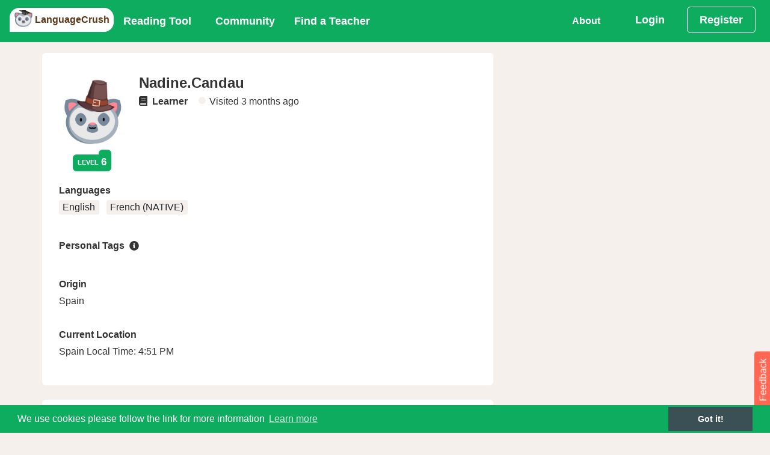

--- FILE ---
content_type: text/html;charset=utf-8
request_url: https://languagecrush.com/profile/5562
body_size: 15376
content:
<!DOCTYPE html>
<html lang="" dir="">
<head>
    <meta http-equiv="X-UA-Compatible" content="IE=edge,chrome=1" />
<meta charset="utf-8"/>
<meta content="application/xhtml+xml; charset=UTF-8" name="Content-Type" />
<meta name="viewport" content="width=device-width, initial-scale=1.0"/>

<title>LanguageCrush - Nadine.Candau</title>
<meta name="description" content="Nadine.Candau&#39;s LanguageCrush Profile,  Free Tools to make language learning easier, and a great place to meet native teachers. "/>
<meta property="fb:app_id" content="7821951121213843"/>

<link rel="canonical" href="https://languagecrush.com/profile/5562" />
<link rel="icon" type="image/png" sizes="256x256" href="/resources/favicon/icon-256x256.png"/>
<link rel="icon" type="image/png" sizes="192x192" href="/resources/favicon/icon-192x192.png"/>
<link rel="apple-touch-icon" type="image/png" sizes="180x180" href="/resources/favicon/icon-180x180.png"/>
<link rel="apple-touch-icon" type="image/png" sizes="167x167" href="/resources/favicon/icon-167x167.png"/>
<link rel="apple-touch-icon" type="image/png" sizes="152x152" href="/resources/favicon/icon-152x152.png"/>
<link rel="icon" type="image/png" sizes="96x96" href="/resources/favicon/icon-96x96.png"/>
<link rel="icon" type="image/png" sizes="72x72" href="/resources/favicon/icon-72x72.png"/>
<link rel="manifest" href="/resources/favicon/manifest.json"/>
<meta name="theme-color" content="#b53471"/>
<meta name="google-signin-client_id" content="63036995572-u8o4faat1i9qal2p1n5p1gbmmba19o2f.apps.googleusercontent.com"/>

<meta name="twitter:card" content="Nadine.Candau LanguageCrush Profile"/>
<meta name="twitter:site" content="https://LanguageCrush.com"/>
<meta name="twitter:creator" content="@LanguageTools"/>
<meta property="og:url" content="https://languagecrush.com/profile/5562"/>
<meta property="og:title" content="Nadine.Candau LanguageCrush Profile"/>
<meta property="og:site_name" content="LanguageCrush.com"/>
<meta property="og:description" content="Nadine.Candau&#39;s LanguageCrush Profile,  Free Tools to make language learning easier, and a great place to meet native teachers."/>
<meta property="og:image" content="https://languagecrush.com//v1/api/blob/lt_profile_service/null/200x200/avatar.png"/>
<meta property="og:type" content="profile"/>
<meta property="profile:first_name" content="Nadine.Candau"/>
<meta property="og:updated_time" content="2026-01-26T14:51:43.034164Z"/>

    <link rel="stylesheet" href="/resources/app.css?buildId=0.2850.0"/>



<script type="application/javascript">
    "use strict";
    window.i18n = {"chat_spa__room":"Room: ","base_peb__find_teacher":"Find a Teacher","chat_spa__hangup":"Hangup","chat_spa__is_typing":"{0} is typing","base_peb__day_ago":"{0} day ago","language__tam":"Tamil","language__tat":"Tatar","base_peb__mark_all_as_read":"Mark all as read","base_peb__our_teachers":"Our Teachers","badges__user__admin":"Administrator","user_profile_peb__ignore":"Ignore","chat_spa__liked_exchange":"You\u0027ve received a like for this exchange.","base_peb__okay":"Okay","base_peb__aug":"Aug","chat_spa__user_wants_conversation_text":"Clicking \u0027Accept\u0027 will take you to the room and so you can begin chatting","base_peb__normal":"Normal","chat_spa__page_title":"LanguageCrush - CHAT","language__xho":"Xhosa","notifications__instant_lesson_request":"You have requested an instant lesson #{0} with \u003ca href\u003d\u0027{1}\u0027\u003e{2}\u003c/a\u003e","notifications__lesson_scheduled_student":"You have requested a lesson #{0} with \u003ca href\u003d\u0027{1}\u0027\u003e{2}\u003c/a\u003e.","user_profile_peb__register":"Register","user_profile_peb__unignore":"Un-ignore","base_peb__almost_done_previous":"Customise Display Name?","feeds__admin_unlock_topic":"\u003ca href\u003d\u0027{0}\u0027\u003e{1}\u003c/a\u003e unlocked the topic \u003ca href\u003d\u0027{2}\u0027\u003e{3}\u003c/a\u003e","notifications__lesson_accepted_teacher":"\u003ca href\u003d\u0027{0}\u0027\u003e{1}\u003c/a\u003e has accepted the Lesson #{2}.","badges__contrib__2nd_top_contributor":"2nd Top contributor","notifications__community__post_upvote":"\u003ca href\u003d\u0027{0}\u0027\u003e{1}\u003c/a\u003e liked your reply {2}.","navbar_peb__pricing":"Subscriptions","chat_spa__languages":"Languages","base_peb__afternoon":"Afternoon","language__kor":"Korean","language__hin":"Hindi","base_peb__nov":"Nov","language__dan":"Danish","user_profile_peb__teaching_specialities":"Teaching Specialities","share_messages__first_post_title":"First Post","base_peb__ical":"iCal feed","language__wel":"Welsh","chat_spa__language_toggler":"Click to toggle if you want to exchange in this language.","onboarding_modal__step6_text":"If you’d like to learn with a teacher, our search tool makes it easy. Search by name, language, fee, availability and more. Many teachers offer a trial lesson, which is a great way to take a test drive. \nOr, if you’d like to become a teacher on LT, fill out our application!","base_peb__week_from_now":"{0} week from now","base_peb__javascript_required":"You need to enable JavaScript to run this app.","language__mri":"Maori","user_profile_peb__badges":"badges","feeds__wrote_comment_correction":"\u003ca href\u003d\u0027/profile/{0}\u0027\u003e{1}\u003c/a\u003e commented on \u003ca href\u003d\u0027/profile/{2}\u0027\u003e{3}\u003c/a\u003e\u0027s correction for \u003ca href\u003d\u0027{4}\u0027\u003e{5}\u003c/a\u003e","chat_spa__no_rooms_match":"No rooms found matching your query","base_peb__second_ago":"{0} second ago","base_peb__why_join":"Why LanguageCrush","chat_spa__no_about_you":"Nothing to see here","base_peb__seconds_from_now":"{0} seconds from now","user_profile_peb__learning_targets":"Learning Targets","user_profile_peb__edit_profile":"Edit Profile","base_peb__mon":"Mon","chat_spa__my_chats":"My Language Exchanges","chat_spa__other_user_left":"The other user has left this chat","base_peb__mod":"MODERATOR","chat_spa__leave_room":"Exit Room","chat_spa__chat_message_sound":"Chat message sound","onboarding_modal__step3_header":"Write \u0026 Correct","user_profile_peb__community_activities":"Community Activities","language__aze":"Azerbaijani","base_peb__next":"Next","base_peb__faq":"FAQ","language__geo":"Georgian","notifications__lesson_accepted_user":"\u003ca href\u003d\u0027{0}\u0027\u003e{1}\u003c/a\u003e has approved the new start time for Lesson #{2}.","language__ger":"German","language__yid":"Yiddish","share_messages__first_post_sharetext":"I\u0027ve just posted on LanguageCrush community forums.","language__tel":"Telugu","user_profile_peb__30_minute_instant_lesson":"30 minute instant lesson for","chat_spa__chat_disabled_snack":"Chat disabled!  Visit \u0027Chat\u0027 to switch it back on.","base_peb__days_ago":"{0} days ago","base_peb__done":"Done","language__scn":"Sicilian","base_peb__field-invalid":"{0}","language__gla":"Gaelic","language__yor":"Yoruba","onboarding_modal__step3_text":"With Write \u0026 Correct you can practice your writing skills and get corrections from a native speaker! Auto-tracking makes corrections consistent and clear. Give back by correcting essays in your spoken language(s)!","language__glg":"Galician","base_peb__apr":"Apr","base_peb__send":"Send","language__gle":"Irish","user_profile_peb__internet_connection":"Internet Connection","feeds__new_teacher":"New teacher has joined the platform - {0}","share_messages__essay_title":"Share Your Essay","onboarding_modal__step7_header":"Invite Friends","navbar_peb__view_profile":"View Profile","chat_spa__sort_by_age":"Sort By Age","base_peb__seconds_ago":"{0} seconds ago","notifications__lesson_due_to_start":"Lesson #{0} with \u003ca href\u003d\u0027{1}\u0027\u003e{2}\u003c/a\u003e is starting soon. Click for details.","navbar_peb__login":"Login","language__glv":"Manx","base_peb__sent":"Sent","notifications__chat_message":"\u003ca href\u003d\u0027{0}\u0027\u003e{1}\u003c/a\u003e {2}","navbar_peb__reading":"Reading Tool","base_peb__missing-fields":"{0} is required","user_profile_peb__language":"Language","base_peb__sun":"Sun","chat_spa__send_offline_message":"Send an  offline message","chat_spa__chat_off_turn_on":"Chat is turned off. ","notifications__lesson_cancelled_cancelled":"\u003ca href\u003d\u0027{0}\u0027\u003e{1}\u003c/a\u003e Cancelled lesson #{2}. Reason given: {3}","chat_spa__answer":"Answer","base_peb__hours_ago":"{0} hours ago","language__fin":"Finnish","chat_spa__cancel":"Cancel","base_peb__today":"Today","language__hmn":"Hmong","notifications__book_another_lesson":"Keep up the momentum book another lesson with \u003ca href\u003d\u0027{0}\u0027\u003e{1}\u003c/a\u003e","chat_spa__turn_chat_on":"Turn chat on?","chat_spa__available_to_chat_in":"Available to chat in: {0}","language__bal":"Baluchi","user_profile_peb__topics_started":"Topics Started","language__vie":"Vietnamese","base_peb__available_for_lesson":"Available for a lesson","chat_spa__speaks":"*Native/Advanced","user_profile_peb__essays_written":"Essays Written","feeds__admin_unpin_topic":"\u003ca href\u003d\u0027{0}\u0027\u003e{1}\u003c/a\u003e unpinned the topic \u003ca href\u003d\u0027{2}\u0027\u003e{3}\u003c/a\u003e","language__ind":"Indonesian","base_peb__close":"Close","user_profile_peb__reviews":"Reviews","base_peb__help":"Help","language__san":"Sanskrit","base_peb__month_from_now":"{0} month from now","language__jpx":"Japanese","language__ltz":"Luxembourgish","chat_spa__learning":"Learning","chat_spa__native":"Native","feeds__admin_pin_topic":"\u003ca href\u003d\u0027{0}\u0027\u003e{1}\u003c/a\u003e pinned the topic \u003ca href\u003d\u0027{2}\u0027\u003e{3}\u003c/a\u003e","base_peb__more":"More...","base_peb__no_thanks":"Deny","language__nya":"Chewa","notifications__essay_comment":"\u003ca href\u003d\u0027{0}\u0027\u003e{1}\u003c/a\u003e commented on {2}.","base_peb__connect_google_calendar":"Connect to Google Calendar","base_peb__domain_blocked":"Your email address belongs to a domain name that has been blocked.  Please sign up with another email address.","chat_spa__chat_languages_required":"What languages would you like to exchange?","notifications__lesson_time_passed":"Your lesson #{0} with \u003ca href\u003d\u0027{1}\u0027\u003e{2}\u003c/a\u003e has passed.  Please complete the lesson and provide your feedback.","chat_spa__chat_with":"Your chat with: ","user_profile_peb__your_history":"Your history with teacher","base_peb__about_us":"About Us","badges__contrib__top_100_contributor":"Top 100 contributors","navbar_peb__stats":"Stats","chat_spa__chat_disabled":"Chat Disabled","notifications__message_received":"\u003ca href\u003d\u0027{0}\u0027\u003e{1}\u003c/a\u003e message {2}","base_peb__years_from_now":"{0} years from now","user_profile_peb__teachers":"Teachers","badges__user__regular":"Regular","notifications__chat_invite_offline":"\u003ca href\u003d\u0027{0}\u0027\u003e{1}\u003c/a\u003e has invited you to a private chat","onboarding_modal__step2_text":"Our Reading Tool supports 104 languages. You can read public passages, or upload your own. You can also upload audio and import videos from YouTube, and make vocabulary lists and playlists.","language__cat":"Catalan","base_peb__minute_ago":"{0} minute ago","language__hat":"Creole - Haitian","chat_spa__chat_request":"Chat request from {0}","notifications__teacher_rejected":"Your request to become a teacher has been rejected for the following reason(s): {0}.","base_peb__large":"Large","language__haw":"Hawaiian","notifications__lesson_scheduled_dispute":"\u003ca href\u003d\u0027{0}\u0027\u003e{1}\u003c/a\u003e has accepted the Lesson #{2}.","base_peb__ical_modal_header":"Your iCalendar Feed","language__hau":"Hausa","user_profile_peb__overall":"Overall","base_peb__early_morning":"Early Morning","chat_spa__private_chat_request":"Private Chat Request","language__mlg":"Malagasy","chat_spa__language_filter_by":"All Languages","base_peb__cancel":"Cancel","chat_spa__public_rooms":"Language Rooms","language__khm":"Khmer","user_profile_peb__friends":"Friends","base_peb__evening":"Evening","navbar_peb__chat":"Chat","base_peb__months_ago":"{0} months ago","language__mlt":"Maltese","language__asl":"Sign Language - ASL","chat_spa__turn_chat_off":"Turn Chat Off","chat_spa__voice_call_text":"Clicking \u0027answer\u0027 will take you to the room and start the call.","language__bul":"Bulgarian","language__bur":"Burmese","language__swa":"Swahili","language__swe":"Swedish","base_peb__display_name_label":"Display Name (required)","chat_spa__is_learning":"Is Learning","language__ice":"Icelandic","base_peb__community_policy":"Community Policy","language__rum":"Romanian","base_peb__notifications_caught_up":"You are all caught up, enjoy your day.","base_peb__see_all_notifications":"View All","language__rus":"Russian","language__lit":"Lithuanian","chat_spa__members_online_tooltip":"Members Online lets you see other members and what languages they are offering. You can also set the languages that you want to receive language exchange in by making them active (green). If you don’t want to chat in one of your languages, make it inactive (white).","navbar_peb__inbox":"Inbox","chat_spa__members_online":"Members Online","base_peb__support":"Support","language__arp":"Sudanese","user_profile_peb__teacher_availability":"Teacher Availability","language__uzb":"Uzbek","language__arm":"Armenian","user_profile_peb__essays_corrected":"Essays Corrected","base_peb__dismiss":"Delete","base_peb__minute_from_now":"{0} minute from now","user_profile_peb__value_for_money":"Value For Money","base_peb__year_from_now":"{0} year from now","language__arz":"Arabic - Egyptian","feeds__wrote_topic":"\u003ca href\u003d\u0027{0}\u0027\u003e{1}\u003c/a\u003e created a new topic \u003ca href\u003d\u0027{2}\u0027\u003e{3}\u003c/a\u003e","chat_spa__chat_availability":"Chat Availability","chat_spa__voice_call_request":"Voice Call Request","user_profile_peb__badge_tooltip":"Earn badges through participation on the platform.","user_profile_peb__view_schedule":"View Schedule","language__ibo":"Igbo","base_peb__minutes_ago":"{0} minutes ago","feeds__admin_rename_topic":"\u003ca href\u003d\u0027{0}\u0027\u003e{1}\u003c/a\u003e renamed the topic {2} to  \u003ca href\u003d\u0027{3}\u0027\u003e{4}\u003c/a\u003e","user_profile_peb__cancelled_lesson":"Cancelled lesson ","user_profile_peb__teacher":"Teacher","user_profile_peb__teaches":"Teaches","navbar_peb__essays":"Write \u0026 Correct","user_profile_peb__or":"OR","base_peb__tue":"Tue","navbar_peb__blog":"Our Blog","chat_spa__sort_by_gender":"Sort By Gender","badges__contrib__1st_top_contributor":"1st Top contributor","base_peb__jan":"Jan","language__pol":"Polish","chat_spa__other_user_offline":"The other user is currently offline ","language__por":"Portuguese","user_profile_peb__available_lessons":"Available Classes","language__arb":"Arabic - Standard","navbar_peb__register":"Register","base_peb__months_from_now":"{0} months from now","notifications__lesson_cancelled_declined":"\u003ca href\u003d\u0027{0}\u0027\u003e{1}\u003c/a\u003e Declined lesson #{2}. Reason given: {3}","navbar_peb__lessons_2":"Lessons","notifications__teacher_rejected_after_review":"The changes you made have been rejected and your teacher profile has been taken offline for the reason stated below: {0}.","language__oth":"Other","language__axx":"Arabic - other","base_peb__confirm_okay":"Okay","onboarding_modal__step4_header":"Community Forum","base_peb__loading":"Loading","base_peb__oct":"Oct","onboarding_modal__step4_text":"Our community forum is a great place to get information and to connect with other members. There are categories for all aspects of language learning, a place to practice writing in your target language and even an off-topic category.","base_peb__instant_lesson_button":"{0} minute {1} lesson for","share_messages__essay_message":"Share the essay you have written on any of the following social networks.","notifications__essay_liked_correction":"\u003ca href\u003d\u0027/profile/{0}\u0027\u003e{1}\u003c/a\u003e liked your correction of {2}.","base_peb__welcome_text":"We just need a bit more information to bring you the best language learning experience.","language__aym":"Aymara","base_peb__create":"Create","base_peb__already_booked":"Already Booked","badges__user__newbie":"Newbie","share_messages__lesson_complete_sharetext":"I have just completed a lesson in {0} on LanguageCrush.","user_profile_peb__lessons_taken":"Lessons Taken","share_messages__rank_change_message":"Congratulations! you\u0027re now level {0}, see your stats \u003ca href\u003d\u0027/profile/{1}/stats\u0027\u003ehere\u003c/a\u003e","base_peb__pick_a_user":"Pick a user","chat_spa__chat_disabled_message":"You have disabled chat, please enable it in the chat home if you wish to message this room.","base_peb__prior_lesson":"My other lessons","user_profile_peb__login_for_more":"Login for more options","language__heb":"Hebrew","base_peb__mar":"Mar","language__zhx":"Chinese - other","language__pun":"Punjabi","base_peb__year_ago":"{0} year ago","language__pus":"Pashto","language__mon":"Mongolian","notifications__lesson_complete":"\u003ca href\u003d\u0027{0}\u0027\u003e{1}\u003c/a\u003e has marked the lesson #{2} complete.","chat_spa__load_older_messages":"Load More Messages","chat_spa__sort_by_country":"Sort By Country","base_peb__may":"May","base_peb__enable_notifications":"Allow","base_peb__morning":"Morning","language__ori":"Odia","notifications__teacher_approved":"Your request to become a teacher has been approved.","base_peb__admin":"ADMINISTRATOR","chat_spa__settings":"Settings","language__orm":"Oromo","share_messages__registered_sharetext":"I have joined LanguageCrush, the community driven language learning site.","chat_spa__chat_availability_tooltip":"Are you available for Chat? Toggle between these states: 1) I’m busy 2) I’m available (members can text chat with you, but need your acceptance to voice chat) and 3) Call me now! (members can text or voice chat with you instantly)","user_profile_peb__posts_written":"Posts Written","base_peb__confirm_header":"Confirmation Required","base_peb__enter_some_text":"Enter some text...","chat_spa__you":"you","base_peb__almost_done":"Almost done!","base_peb__missing-entity-alternative":"MUSTFIX","user_profile_peb__personal_tag_tooltip":"Personal tags help other members know more about you. Add tags in “Edit Profile.” If you don\u0027t see the personal tag you are looking for, you can create it!","base_peb__weeks_ago":"{0} weeks ago","user_profile_peb__lessons_taught":"Lessons Taught","chat_spa__chat_settings":"Chat Settings","base_peb__select_a_country":"Choose country","language__que":"Quechua","chat_spa__gender":"Gender","user_profile_peb__taught_you":"Taught you lesson","base_peb__field-present":"{0} should not be present","base_peb__logout_confirmation":"Are you sure you want to logout?","language__cze":"Czech","chat_spa__accept":"Accept","base_peb__upload":"Upload","user_profile_peb__unfriend":"Unfriend","language__nor":"Norwegian","language__kin":"Kinyarwanda","notifications__instant_lesson_request_teacher":"\u003ca href\u003d\u0027{0}\u0027\u003e{1}\u003c/a\u003e has requested an instant lesson #{2}.","share_messages__rank_change_sharetext":"I\u0027m now level {0} on LanguageCrush.com","notifications__lesson_message":"\u003ca href\u003d\u0027{0}\u0027\u003e{1}\u003c/a\u003e has sent a message about lesson #{2}.","base_peb__all_times_in_your_timezone":"All times are in your local timezone","user_profile_peb__born":"Origin","language__kir":"Kyrgyz","language__lao":"Lao","badges__user__premium":"Premium","language__nep":"Nepali","language__sot":"Sesotho","language__lat":"Latin","language__lav":"Latvian","language__spa":"Spanish","chat_spa__location":"Location","user_profile_peb__last_seen":"Visited","chat_spa__why_not_introduce":"Why not introduce yourself?","share_messages__registered_title":"Welcome to LanguageCrush.","user_profile_peb__effectiveness":"Effectiveness","feeds__wrote_correction":"\u003ca href\u003d\u0027/profile/{0}\u0027\u003e{1}\u003c/a\u003e corrected \u003ca href\u003d\u0027/profile/{2}\u0027\u003e{3}\u003c/a\u003e\u0027s essay \u003ca href\u003d\u0027{4}\u0027\u003e{5}\u003c/a\u003e","navbar_peb__community":"Community","base_peb__largest":"Largest","language__ful":"Fulah","notifications__passage_liked":"\u003ca href\u003d\u0027/profile/{0}\u0027\u003e{1}\u003c/a\u003e liked your passage {2}.","base_peb__in_the_past":"In the past","base_peb__not-logged-in":"Not Logged in","language__cor":"Corsican","language__est":"Estonian","onboarding_modal__step1_button_text":"Let\u0027s Go","chat_spa__chat_languages_required_text":"In order to chat you must set your native language and at least one learning language.","navbar_peb__my_subscription":"My Subscriptions","base_peb__our_tools":"Our Tools","base_peb__open_link":"Open Link","chat_spa__unlike_exchange":"Yay! you\u0027ve liked this exchange.","user_profile_peb__hourly_rate":"Hourly rate starting from","language__som":"Somali","navbar_peb__edit_profile":"Edit Profile","base_peb__mark_as_read":"Mark as Read","base_peb__welcome":"Welcome!","language__mal":"Malayalam","user_profile_peb__personal_learning_summary":"Personal Learning Summary","base_peb__choose_language":"","language__mar":"Marathi","base_peb__see_all_options":"Book Now","notifications__community_reply":"New reply to topic: {0} from \u003ca href\u003d\u0027{1}\u0027\u003e{2}\u003c/a\u003e","chat_spa__language_rooms":"Language Rooms","language__cnr":"Montenegrin","language__urd":"Urdu","language__sna":"Shona","user_profile_peb__book_instant_lesson":"Book Instant Lesson","onboarding_modal__step1_text":"LanguageCrush is a global community of language enthusiasts. No matter your skill level or language, our community will help you grow.  Here’s a quick tour of our platform in just 5 clicks.","language__may":"Malay","language__snd":"Sindhi","notifications__lesson_inquiry":"\u003ca href\u003d\u0027{0}\u0027\u003e{1}\u003c/a\u003e has raised an inquiry about Lesson #{2}.","badges__user__philanthropist":"Philanthropist","base_peb__years_ago":"{0} years ago","chat_spa__login_or_register":"\u003ca href\u003d\u0027/login?back\u003d/chat\u0027\u003eLogin\u003c/a\u003e or \u003ca href\u003d\u0027/register?back\u003d/chat\u0027\u003eRegister\u003c/a\u003e to participate in chat.","user_profile_peb__personal_tags":"Personal Tags","user_profile_peb__from":"From","feeds__passage_read":"\u003ca href\u003d\u0027{0}\u0027\u003e{1}\u003c/a\u003e has just finished reading \u003ca href\u003d\u0027{2}\u0027\u003e{3}\u003c/a\u003e","base_peb__back":"Back","user_profile_peb__students":"Students","language__slv":"Slovenian","language__guj":"Gujarati","share_messages__lesson_complete_message":"Share your lesson completion on LanguageCrush with your network.","badges__user__veteran":"Veteran","user_profile_peb__unbookmark":"Unbookmark","language__cmn":"Chinese - Mandarin","user_profile_peb__reviewed":"Reviewed","base_peb__fri":"Fri","base_peb__teacher":"TEACHER","user_profile_peb__online":"Online","feeds__wrote_comment_essay":"\u003ca href\u003d\u0027/profile/{0}\u0027\u003e{1}\u003c/a\u003e commented on \u003ca href\u003d\u0027/profile/{2}\u0027\u003e{3}\u003c/a\u003e\u0027s essay \u003ca href\u003d\u0027{4}\u0027\u003e{5}\u003c/a\u003e","base_peb__hour_ago":"{0} hour ago","language__mac":"Macedonian","language__maa":"Maasai","chat_spa__status":"Status","chat_spa__select_member":"Select a member to invite to a one-on-one private language exchange.","language__tok":"Toki Pona","language__smo":"Samoan","notifications__lesson_scheduled_teacher_reminder":"Reminder! \u003ca href\u003d\u0027{0}\u0027\u003e{1}\u003c/a\u003e has requested a lesson #{2}.","language__jav":"Javanese","onboarding_modal__step5_header":"Chat","chat_spa__seeking":"Call me now","user_profile_peb__overall_rating":"Overall Rating","user_profile_peb__location":"Current Location","user_profile_peb__book_trial":"Book Trial Lesson","chat_spa__not_enough_language_to_exchange":"Chat Disabled.  Please select at least one \u0027Speaks\u0027 language and at least one \u0027Is Learning\u0027 language.","chat_spa__like_exchange":"Has this exchange helped you?","navbar_peb__referrals":"Referrals","notifications__essay_correction":"\u003ca href\u003d\u0027{0}\u0027\u003e{1}\u003c/a\u003e corrected {2}.","notifications__lesson_disputed":"\u003ca href\u003d\u0027{0}\u0027\u003e{1}\u003c/a\u003e Lesson #{2} dispute update.","language__dut":"Dutch","chat_spa__chat_disabled_user_message":"You have disabled chat, please enable it in your settings within the chat home if you wish to communicate with this user.","base_peb__duplicate-display-name":"Another user has already chosen that display name","base_peb__smaller":"Smaller","user_profile_peb__politeness":"Politeness","base_peb__confirm_cancel":"Cancel","chat_spa__mute_helper":"Disallow this user from chatting with you","onboarding_modal__step2_header":"Reading Tool","base_peb__field-immutable":"{0} can not be changed","base_peb__sep":"Sep","language__tuk":"Turkmen","base_peb__become_teacher_btn":"Become a Teacher","chat_spa__language_exchange":"1 on 1 Chat","language__apa":"Apache","language__tur":"Turkish","base_peb__weeks_from_now":"{0} weeks from now","navbar_peb__forum":"Community Forum","base_peb__learning_languages":"Learning Languages","language__kan":"Kannada","base_peb__connect_calendar_p1":"When a lesson is booked an event will be marked on the external calendar","base_peb__hours_from_now":"{0} hours from now","navbar_peb__teachers":"Teachers","user_profile_peb__teacher_question_3":"How my background prepares me to teach:","user_profile_peb__teacher_question_4":"Teaching methods or materials that I typically use during my lessons:","user_profile_peb__teacher_question_1":"A sample sentence in a language I teach:","user_profile_peb__teacher_question_2":"The kind of students I\u0027m looking for:","feeds__wrote_essay":"\u003ca href\u003d\u0027/profile/{0}\u0027\u003e{1}\u003c/a\u003e wrote an essay: {2}","user_profile_peb__teacher_question_5":"Is there anything you should have or should do in advance:","language__kaz":"Kazakh","base_peb__missing-entity":"Couldn\u0027t find a {0}","base_peb__smallest":"Smallest","share_messages__registered_message":"Please share LanguageCrush with your network.","chat_spa__sort_by_name":"Sort By Name","base_peb__teacher_wallet":"Teacher Wallet","user_profile_peb__bookmark":"Bookmark","base_peb__submit":"Submit","language__srp":"Serbian","base_peb__week_ago":"{0} week ago","base_peb__upload_text":"Drag and drop your file here or click to select them from your computer","base_peb__reset":"Reset","chat_spa__received_likes":"Liked by","base_peb__days_from_now":"{0} days from now","badges__contrib__3rd_top_contributor":"3rd Top contributor","base_peb__contact_us":"Contact Us","language__amh":"Amharic","share_messages__rank_change_title":"Leveled up!","language__eus":"Basque","base_peb__jun":"Jun","user_profile_peb__timeliness":"Timeliness","base_peb__jul":"Jul","base_peb__thu":"Thu","language__bos":"Bosnian","base_peb__displayname_taken":"Display name is in use please choose another one","base_peb__save":"Save","base_peb__location":"Current Location","chat_spa__members":"Members","language__sql":"Albanian","base_peb__previous":"Previous","language__cre":"Creole - other","language__sgn":"Sign Language - other","notifications__lesson_auto_completed":"\u003ca href\u003d\u0027{0}\u0027\u003e{1}\u003c/a\u003e lesson #{2} has been marked complete.","base_peb__connected_google_calendar":"Connected to Google Calendar","navbar_peb__dashboard":"Dashboard","language__ukr":"Ukrainian","language__che":"Chechen","chat_spa__user_wants_conversation":"{0} would like to start a private conversation.","user_profile_peb__local_time":"Local Time","base_peb__edit":"Edit","notifications__essay_liked_comment":"\u003ca href\u003d\u0027/profile/{0}\u0027\u003e{1}\u003c/a\u003e liked your comment on {2}.","base_peb__unavailable_for_lesson":"Unavailable for a lesson","base_peb__use_cookies":"We use cookies please follow the link for more information","chat_spa__unmute_helper":"Allow this user to chat with you","language__chr":"Cherokee","language__hrv":"Croatian","language__sha":"Shambaa","chat_spa__view_lobby":"View Chat Home","base_peb__display_name_tooltip":"Your display name is the name other members see with your profile. By default the system will use Firstname.Lastname. You may choose a different display name, but it must be unique in the system. Display names can contain only alphanumeric characters (A–Z, 0–9) and periods (\".\").","chat_spa__not_accepted":"The other user has not accepted your invitation yet","base_peb__enable_notifications_title":"LanguageCrush wants to send you notifications","chat_spa__available":"I\u0027m Available","chat_spa__online":"Available","base_peb__minutes_from_now":"{0} minutes from now","share_messages__first_post_message":"Share your first post on LanguageCrush","chat_spa__no_private_rooms":"You haven\u0027t started a private Language Exchange yet.  Choose a member from \u00271 on 1 chat\u0027 tab.","notifications__instant_lesson_accepted":"\u003ca href\u003d\u0027{0}\u0027\u003e{1}\u003c/a\u003e has accepted your instant lesson request, Lesson #{2}.","feeds__passage_shared":"\u003ca href\u003d\u0027{0}\u0027\u003e{1}\u003c/a\u003e has shared the passage \u003ca href\u003d\u0027{2}\u0027\u003e{3}\u003c/a\u003e","language__ben":"Bengali","chat_spa__page_metadata":"LanguageCrush - CHAT","language__bel":"Belarusian","chat_spa__sort_by_language":"Sort By Language Spoken","language__ber":"Berber ","user_profile_peb__booking_options":"Booking Options","language__tib":"Tibetan","chat_spa__voice_calling":"{0} is calling.","base_peb__or":"OR","language__div":"Dhivehi","language__zul":"Zulu","language__ita":"Italian","user_profile_peb__message":"Send a Message","navbar_peb__teaching":"Teaching","language__tgl":"Tagalog","language__tgk":"Tajik","chat_spa__write_a_message":"Write a message","base_peb__sat":"Sat","chat_spa__noone_online":"No other users online","chat_spa__mute":"Block Chat","onboarding_modal__step7_text":"Make our community even stronger by inviting your friends! When your referral has subscribed to the reading tool or taken $10 worth of lessons with a teacher, you\u0027ll \u003cspan class\u003d\u0027text-black font-weight-bold\u0027\u003ereceive a $5 credit\u003c/span\u003e in your Student Wallet.","base_peb__book_instant_lesson":"Book a lesson for ","base_peb__second_from_now":"{0} second from now","language__tha":"Thai","base_peb__ical_modal_p1":"Integrate your schedule with your preferred calendar.","language__yrl":"Nheengatu","chat_spa__chat_sound_enabled":"Chat Message Sound Enabled","chat_spa__busy":"I\u0027m Busy","user_profile_peb__book_lesson":"Book a Lesson","base_peb__password_too_short":"Password is too short it must be at least 10 characters","user_profile_peb__spoken_language":"Languages","language__myn":"Mayan","language__ceb":"Cebuano","chat_spa__join_rooms":"Join one of the public rooms for group language exchange.","base_peb__dec":"Dec","chat_spa__chat_enabled":"Chat Enabled","language__kur":"Kurdish","language__uig":"Uyghur","notifications__admin_community_reply":"(Admin) New topic/reply on topic: {0} from \u003ca href\u003d\u0027{1}\u0027\u003e{2}\u003c/a\u003e","base_peb__student_wallet":"Student Wallet","navbar_peb__find_teacher":"Find a Teacher","user_profile_peb__average_rating":"Average Rating: ","badges__user__part_of_the_furniture":"Part of the furniture","language__fre":"French","notifications__lesson_teacher_reschedule":"\u003ca href\u003d\u0027{0}\u0027\u003e{1}\u003c/a\u003e has requested that the lesson #{2} be rescheduled.","chat_spa__chat_off_warning":"Turning chat off will prevent anyone from calling and messaging you and will disable the majority of the functionality for yourself. To engage with other users through the chat tool you must have chat enabled.","language__nap":"Neapolitan","language__per":"Persian","chat_spa__my_language_rooms":"My Language Rooms","feeds__wrote_reply":"\u003ca href\u003d\u0027/profile/{0}\u0027\u003e{1}\u003c/a\u003e wrote a reply to \u003ca href\u003d\u0027{2}\u0027\u003e{3}\u003c/a\u003e","language__nav":"Navajo","onboarding_modal__step6_header":"Find a Teacher","share_messages__essay_sharetext":"I have written an essay about {0} on LanguageCrush","chat_spa__chat_sound_disabled":"Chat Message Sound Disabled","base_peb__copied_to_clipboard":"Copied to clipboard","navbar_peb__lessons":"My Lessons","chat_spa__no_public_rooms":"You haven\u0027t joined a Language Room yet. Choose a room from the \u0027Language Rooms\u0027 tab.","language__epo":"Esperanto","chat_spa__call":"Call","feeds__admin_lock_topic":"\u003ca href\u003d\u0027{0}\u0027\u003e{1}\u003c/a\u003e locked the topic \u003ca href\u003d\u0027{2}\u0027\u003e{3}\u003c/a\u003e","notifications__lesson_scheduled_teacher":"\u003ca href\u003d\u0027{0}\u0027\u003e{1}\u003c/a\u003e has requested a lesson #{2}.","base_peb__confirm":"Confirm","base_peb__duplicate-entity":"Record already exists","language__fry":"Frisian","base_peb__service-error":"Service error","base_peb__philanthropist":"PHILANTHROPIST","base_peb__required":"Required","language__slo":"Slovak","user_profile_peb__friend":"Friend","badges__user__moderator":"Moderator","chat_spa__no_messages":"No messages with {0} yet :(","language__hun":"Hungarian","chat_spa__your_chats_header":"Chat Home","navbar_peb__logout":"Log Out","language__gsw":"Swiss German","navbar_peb__account_settings":"Account Settings","chat_spa__send_chat_request":"Send Chat Request","base_peb__day_from_now":"{0} day from now","base_peb__wed":"Wed","user_profile_peb__learner":"Learner","base_peb__premium":"SUBSCRIBER","base_peb__share":"Share","base_peb__you_have_notifications":"You have {0}, notifications","language__nah":"Nahuatl","language__gre":"Greek - Modern","language__sio":"Sioux","language__grc":"Greek - Ancient","language__sin":"Sinhala","language__eng":"English","navbar_peb__change_password":"Change Password","base_peb__ical_modal_link_header":"Your Calendar Feed:","base_peb__month_ago":"{0} month ago","language__afb":"Arabic - Gulf","base_peb__tandc":"Terms and Conditions","language__grn":"Guarani","base_peb__hour_from_now":"{0} hour from now","user_profile_peb__offer_available":"Package Available","user_profile_peb__teachers_feedback":"Teacher\u0027s Feedback","language__afr":"Afrikaans","user_profile_peb__30_minute_trial":"30 minute trial for","chat_spa__unmute":"Unblock Chat","notifications__essay_liked_essay":"\u003ca href\u003d\u0027/profile/{0}\u0027\u003e{1}\u003c/a\u003e liked your essay {2}.","base_peb__feb":"Feb","onboarding_modal__step1_header":"Welcome","base_peb__become_teacher":"Become a Teacher","base_peb__delete":"Delete","notifications__referral_approved":"Your referral of the user: {0} has been approved.","language__yue":"Chinese - Cantonese","base_peb__connect_calendar":"Connect to an external calendar","base_peb__learn_more":"Learn More","base_peb__native_language":"Native Language","share_messages__lesson_complete_title":"Share lesson.","base_peb__display_language":"Display Language:","onboarding_modal__step5_text":"Use the filters at the top of the Chat Home page to find the language exchange experience you are looking for. Join a public language room or invite members to a 1-1 chat for focused language practice in either text or voice."};
            console.log("gtags disabled ");
        window.delegatingDataLayer = {
            push: function(e) {
                console.log("(Mocked out) Data layer push: " + JSON.stringify(e));
            }
        }
            "serviceWorker"in navigator&&window.addEventListener("load",function(){navigator.serviceWorker.register("/service-worker.js",{scope:"/"}).then(function(e){console.log("ServiceWorker registration successful with scope: ",e.scope)},function(e){console.log("ServiceWorker registration failed: ",e)}),navigator.serviceWorker.register("/firebase-messaging-sw.js",{scope:"/firebase-cloud-messaging-push-scope"}).then(function(e){},function(e){console.log("ServiceWorker registration failed: ",e)})});
                                                                                                                                                                                                                                                                                                                                                

    
    window.kbt_features = {};
    window.kbt_dtf = "dddd, MMMM DD YYYY hh:mm A";
    window.expId = "";
    window.expVar = "0";
</script>

<script src="/resources/dist/react~253ae210.985fa763aba6e03a6843.js" defer></script>
<script src="/resources/dist/react~d939e436.c2360789fba27502d52f.js" defer></script>
<script src="/resources/dist/react~93acefaf.065e0b50c717fe6ef090.js" defer></script>
<script src="/resources/dist/react~31c671ca.fc90cf2b4d1a39c89d26.js" defer></script>
<script src="/resources/dist/react~b5906859.2dd7801dc5657ec2305f.js" defer></script>
<script src="/resources/dist/react~c16154f3.077a2ca1516768206a0a.js" defer></script>
<script src="/resources/dist/react~1f20a385.dc784f7c09a1905dc63f.js" defer></script>
<script src="/resources/dist/react~9c5b28f6.160620fd63fbe848a84d.js" defer></script>
<script src="/resources/dist/react~678f84af.28bb4273076031343633.js" defer></script>
<script src="/resources/dist/react~fd731fb0.fd24d09429259cab2cbc.js" defer></script>
<script src="/resources/dist/react~f734b0c6.e67e9950138846daedc8.js" defer></script>
<script src="/resources/dist/react~cbda405f.1acd0caba4ca41ce064d.js" defer></script>
<script src="/resources/dist/react~10e2e882.4dcdee1ecad1fc9d699a.js" defer></script>
<script src="/resources/dist/react~98431bb7.1f4708cd441f8d00674a.js" defer></script>
<script src="/resources/dist/react~72f36de4.a104e4821156670ed3fc.js" defer></script>
<script src="/resources/dist/react~54427c7e.18d5008c7a73cd0b460f.js" defer></script>
<script src="/resources/dist/react~d061f0a8.9d44f72b1a52fb716470.js" defer></script>
<script src="/resources/dist/react~d4aa0f56.fe5dd4c83e81f3561ea5.js" defer></script>
<script src="/resources/dist/react~d129de51.c4be6b7c40964574bdd9.js" defer></script>
<script src="/resources/dist/react~ec8c427e.b5921b2cb98fda1db6c7.js" defer></script>
<script src="/resources/dist/profile~c714bc7b.6eb2b0f74dc8819c2c23.js" defer></script>
</head>


<body class="webp">
<noscript>
    <iframe src="https://www.googletagmanager.com/ns.html?id=GTM-M7SJZ2J"
            height="0" width="0" style="display:none;visibility:hidden"></iframe>
</noscript>

<div id="navbar">
    <nav class="navbar fixed-top bg-primary navbar-expand-md pl-sm-3 py-2 pr-3 d-flex  align-items-center justify-content-between navbar-logged-out  "
     style="height: 70px">
    <div class='d-flex align-items-center'>
        <button id="navbar_toggler" class="navbar-toggler navbar-toggler-right d-inline-flex d-md-none text-white"
                type="button"
                data-toggle="collapse"
                data-target="#mainNavbar" aria-controls="mainNavbar" aria-expanded="false"
                aria-label="Toggle navigation" style='height: 40px; padding-top: unset; width: 47px'>
            <span class="fas fa-bars py-2 text-white" style='font-size: 1.5rem'></span>
        </button>
        <a class="navbar-brand pb-2 d-md-flex pl-2 LanguageCrush-brand bg-white mb-1 mr-0" href="/">
            <img src="/resources/img/landing/olingo.svg" class="img-fluid" width="30px">
            <span class="d-none d-lg-block text-secondary font-weight-bold pl-1 pr-1 mt-1"> LanguageCrush</span>
        </a>
    </div>

    <div class="collapse navbar-collapse navbar-collapse-mobile" id="mainNavbar">
        <ul class="navbar-nav nav-tool text-center align-items-start align-items-md-center ml-3 mx-auto mx-md-0">

            <li id='navbar_reading_link' class="nav-item mx-lg-2 text-center ">
                <a class="nav-link  font-weight-bold px-2 text-nowrap" href="/reading">Reading Tool</a>
            </li>
            <li id='navbar_community_link' class="nav-item mx-md-0 ml-xl-3 text-center ">
                <a class="nav-link  font-weight-bold p-2 text-nowrap"
                   href="/essays">Community                </a>
            </li>

            <li id='navbar_find_teacher_link' class="nav-item mx-lg-2 ml-xl-3 text-center false">
                <a class="nav-link  font-weight-bold px-2 text-nowrap"
                   href="/teachers">Find a Teacher</a>
            </li>

        </ul>


        <!---desktop -->
        <div class='d-none d-md-flex ml-auto'>
            <div class="nav-item dropdown  align-self-center mr-2">
                <a class="btn btn-link text-white  font-weight-bold" href="#" data-toggle="dropdown"
                   aria-haspopup="true">
                    About
                </a>

                <div class="dropdown-menu dropdown-menu-right">
                    <a class="dropdown-item text-nowrap" href="/mission">
                        Our Mission
                    </a>
                    <a class="dropdown-item text-nowrap" href="/pricing">
                        Pricing
                    </a>
                </div>
            </div>
        </div>

        <ul class="navbar-nav d-none mb-1 d-xl-flex mr-2">
            <li class="nav-item">
                <a id='navbar_login_1'
                   class="nav-link btn text-white mx-3 font-weight-bold text-nowrap mr-1 navbar-login "
                   href="/login?back=/profile/5562">
                    Login                </a>
            </li>
            <li class="nav-item">
                <a id='navbar_register_1'
                   class="nav-link btn btn-outline-white  font-weight-bold text-white text-nowrap  navbar-register"
                   href="/register?back=/profile/5562">
                Register                </a>
            </li>
        </ul>

        <!--- mobile -->

        <ul class='navbar-nav d-block d-md-none ml-auto'>
            <li class="nav-item  text-center ">
                <a class="nav-link  font-weight-bold px-2 text-nowrap" href="/mission">
                    Our Mission
                </a>
            </li>
            <li class="nav-item py-1 mx-md-0 ml-xl-3 text-center ">
                <a class="nav-link  font-weight-bold  text-nowrap"
                   href="/pricing">
                    Pricing
                </a>
            </li>
        </ul>
    </div>

    <ul class="d-flex d-xl-none align-items-center mb-0 pl-0">
        <a id='navbar_login_2'
           class="nav-link btn text-white px-0 font-weight-bold text-nowrap mr-2 navbar-login "
           href="/login?back=/profile/5562">
            Login        </a>
        <a id='navbar_register_2'
           class=" btn-link text-white pl-2 font-weight-bold text-nowrap navbar-register "
           href="/register?back=/profile/5562">
        Register        </a>
    </ul>


</nav>


</div>

<div id="fcmNotifications" class="banner-bottom d-none justify-content-between align-items-center px-3 bg-dark text-white py-1">
    <div class="d-flex justify-content-start w-100 align-items-center">
          <div class="pr-5"><i class="fa fa-bell text-white mr-2"></i>LanguageCrush wants to send you notifications</div>
        <button id="fcmNotificationsNoThanksButton" class="btn btn-link text-white">Deny</button>
        <button id="fcmNotificationsButton"
                class="btn btn-primary border-0">Allow</button>
    </div>
</div>
<div id="banner" class="banner">
</div>
<div id="content" class=''>
    <noscript>
    You need to enable JavaScript to run this app.    </noscript>
    <div class='container-fluid pt-0' style="max-width: 1170px;">
    <div class="row mt-sm-2">
        <div class="col col-lg-8">
            <div class="card">
                <div class="card-body">
                                        <div class="d-lg-flex justify-content-center justify-content-sm-start flex-wrap">
    <div class='mt-2 align-self-start text-center'>
                        <img style="width: 125px; height:125px; object-fit: cover; border-radius: 50%;"
             src='/resources/img/no-avatar-2.png'/>
        

        <a href='/profile/5562/stats'>
        <strong class='d-flex justify-content-center px-1 py-1 mt-1'>
            <div class='bg-info text-white font-weight-bold align-self-end pl-2 rounded-left pb-1' style="font-variant:all-petite-caps">
                level
            </div>
            <div class='bg-info text-white align-self-start pl-1 pr-2 rounded-right rounded-top' style="font-variant:all-petite-caps; font-size:x-large;">
                6            </div>
        </strong>
        </a>
    </div>

    <div class="ml-lg-2">
                <h1 class="h4 m-0 mt-3 ml-sm-2  font-weight-bold w-100 align-items-center flex-wrap text-center text-lg-left">
            <div class="text-black w-100">Nadine.Candau</div>
            <div class="d-inline-flex">
                <strong class='h6 text-muted font-weight-bold '>
            <i class="fa fa-book mr-1"></i>
            Learner        </strong>
        
            <div class="d-flex ml-3 mb-3">
            <span class="rounded-circle bg-light mb-0 mr-1" style="width: 16px; height: 16px; border: 2px solid white"></span>
                <span class="h6 mb-0 text-black">
                    Visited                    <span class="time-ago-render-me pl-l"
                          datetime="2025-10-11T06:10:36Z"></span>
                </span>
            </span>
        </div>
    </div>        </h1>


                <div class="d-none d-lg-flex justify-content-sm-center justify-content-md-start align-items-center">
                    </div>
            </div>

        <div class="d-block mx-md-5 mx-lg-0 d-lg-none">
        
    </div>
</div>
                                        <div class='mb-4 pl-2 pt-3'>
    <div class='mr-2 font-weight-bold mb-1 text-black'>Languages</div>
            <span class="badge badge-light mr-2 font-weight-light"
              style="font-size: 1rem;">
            English                    </span>
            <span class="badge badge-light mr-2 font-weight-light"
              style="font-size: 1rem;">
            French                            (NATIVE)
                    </span>
    </div>                                                                                                         <div class='mb-4 pt-3 pl-2'>
    <div class='mr-2 font-weight-bold mb-1 text-black d-flex align-items-center '>
    Personal Tags        <i class="fa fa-info-circle ml-2 personal-tag-tooltip">
            <label class="text-white position-absolute font-weight-light p- pl-4">Personal tags help other members know more about you. Add tags in “Edit Profile.” If you don&#39;t see the personal tag you are looking for, you can create it!</label>
        </i>
    </div>
                            </div>                    
    <div class='mb-4 pl-2 pt-3'>
        <div class='mr-2 font-weight-bold mb-1 text-black d-flex align-items-center'>Origin</div>
        <div class="text-black">
         Spain        </div>
    </div>
    <div class='mb-4 pl-2 pt-2'>
        <div class='mr-2 font-weight-bold mb-1 text-black d-flex align-items-center'>Current Location</div>
        <div class="text-black">
         Spain                Local Time: 4:51 PM                </div>
    </div>
                    <div class="pl-2">
    
        <div class='text-black'></div>
        </div>                </div>
            </div>


                                                                                    <div class="card my-4">
    <div class="card-header">
        <h5 class="card-title text-black font-weight-bold">Community Activities</h4>
    </div>
    <div class="card-body ">
    <div class='d-flex flex-wrap align-items-center justify-content-between'>
        <span class="d-flex mr-2 mr-sm-3 justify-content-end align-items-center text-nowrap text-black">
            <span>Essays Written</span>
            <span class="m-0 pl-2 badge badge-pill bg-light py-2">
                <a class='lead' href='/essays/members-essays/5562'>
                0                </a>
            </span>
        </span>
        <span class="d-flex mr-2 mr-sm-3 justify-content-end align-items-center text-nowrap text-black py-2">
            <span>Essays Corrected</span>
            <span class="m-0 pl-2 badge badge-pill bg-light py-2">
                <a class='lead' href='/essays/members-corrections/5562'>
                0                </a>
            </span>
        </span>

        <span class="d-flex mr-2 mr-sm-3  justify-content-end align-items-center text-nowrap text-black" >
            <span>Topics Started</span>
            <span class="m-0 pl-2 badge badge-pill bg-light py-2">
                <a class='lead' href='/forum/s/members-topics/5562'>
                0                </a>
            </span>
        </span>

        <span class="d-flex justify-content-end align-items-center text-nowrap text-black pt-2" >
            <span>Posts Written</span>
            <span class="m-0 pl-2 badge badge-pill bg-light py-2">
                <a class='lead' href='/forum/s/members-posts/5562'>
                0                </a>
            </span>
        </span>
        </div>

        <ul class='list-unstyled mt-4'>
                    <li class="list-group-item list-group-item-action mb-2 text-truncate">
    <a class='d-block' href="/essays/861/id">
        <span class="mr-1">Nadine.Candau commented on Marilucia.Felicissimo&#39;s essay Brésil</span>
        <div><small class="time-ago-render-me text-muted" datetime="2021-09-19T14:42:40Z"></small></div>
        <div><small></small></div>
    </a>
</li>
                    </ul>
    </div>
</div>
        </div>
                 <div class="col-lg-4 mt-3 mt-sm-0">
            <div class="d-none d-lg-block" style='position:sticky; top: 90px;'>
                
            </div>
        </div>
    </div>
</div>

</div>
    <button class='btn bg-white d-lg-none btn-block' onclick="toggleFooter()">
    <div class='d-flex flex-column'>
        <div class="d-flex ml-2 ml-sm-0 justify-content-center">
            <a class='mr-2' rel="noopener" href="https://www.facebook.com/languagetools/" target="_blank"><img
                    src="/resources/img/footer/facebook.svg" alt="facebook"/></a>
            <a class='mr-2' rel="noopener" href="https://twitter.com/LanguageToolsio" target="_blank"><img
                    src="/resources/img/footer/twitter.svg" alt="twitter"/></a>
            <a rel="noopener" href="https://www.youtube.com/channel/UCCuhRpgtvTZZ0N2x8O4Yflg" target="_blank">
                <img src="/resources/img/footer/youtube.svg" alt="youtube"/></a>
        </div>
        <div class='text-muted' title="BUILD: 0.2850.0">
            © 2026 Language Tools LLC
        </div>

        <div class='my-0'><i id='mini-footer-caret' class='fa fa-caret-down fa-2x'></i></div>


    </div>
</button>

<footer id='footer' class='mt-4 py-4 d-none d-lg-block animate' style='margin-top: unset !important'>
    <div class='container mt-4 mb-3 mb-md-5 px-0' style='max-width: 1170px'>
        <div class='row text-left mx-0'>
            <div class='col-6 col-md-3'>
                <h5 class='text-black font-weight-bold mb-0'>
                Our Tools                </h5>

                <div>
                    <a class="btn btn-link text-black  pl-0 pb-0 pt-1" href="/why-join-us#reading">
                    Reading Tool                    </a>
                </div>

                <div>
                    <a class="btn btn-link text-black pl-0 pb-0 pt-1"
                       href="/why-join-us#essays">
                    Write &amp; Correct                    </a>
                </div>

                <div>
                    <a class="btn btn-link text-black  pl-0 pb-0 pt-1"
                       href="/why-join-us#chat"
                    >Chat</a>
                </div>

                <div>
                    <a class="btn btn-link text-black pl-0 pb-0 pt-1"
                       href="/teachers">Lessons</a>
                </div>

                <div>
                    <a class="btn btn-link text-black pl-0 pb-0 pt-1" href="/forum">
                    Community Forum                    </a>
                </div>
                <div>
                    <a class="btn btn-link text-black pl-0 pb-0 pt-1" href="/book/3">
                    Tagalog Lite
                    </a>
                </div>
            </div>

            <div class='col-6 col-md-3'>
                <h5 class='text-black font-weight-bold mb-0'>
                About Us                </h5>
                <div>
                    <a class="btn btn-link text-black pl-0 pb-0 pt-1"
                       href="/mission">Our Mission</a>
                </div>

                <div>
                    <a class="btn btn-link text-black  pl-0 pb-0 pt-1"
                       href="/pricing">Pricing</a>
                </div>
                <div>
                    <a class="btn btn-link text-black pl-0 pb-0 pt-1"
                       href="/blog">Our Blog</a>
                </div>

                <div>
                    <a class="btn btn-link text-black pl-0 pb-0 pt-1"
                       href="/terms/community">Community Policy</a>
                </div>
            </div>

            <div class='col-6 col-md-3 mt-3 mt-md-0'>
                <h5 class='text-black font-weight-bold mb-0 mt-2 mt-md-0'>
                     Mobile Apps
                </h5>

                <div>
                    <a target="_blank" class="btn btn-link text-black pl-0 pb-0 pt-1" href="https://play.google.com/store/apps/details?id=kbt.languagetools.language_tools_app">
                        <span>For Android</span>
                    </a>
                </div>

                <div>
                    <a  target="_blank" class='btn btn-link text-black pl-0 pb-0 pt-1' href="https://LanguageCrush.com/forum/pp/12302">
                        <span>For iOS</span>
                    </a>
                </div>
            </div>
            <div class='col-6 col-md-3  mt-3 mt-md-0'>
                <h5 class='text-black font-weight-bold mb-0 mt-2 mt-md-0'>
                Support                </h5>


                <div>
                    <a class="btn btn-link text-black pl-0 pb-0 pt-1"
                       href="/faq">FAQ</a>
                </div>
                <div>
                    <a class="btn btn-link text-black  pl-0 pb-0 pt-1"
                       href="/contact-us">Contact Us</a>
                </div>
                <div>
                    <a class="btn btn-link text-black pl-0 pb-0 pt-1"
                       href="/teacher-application">Become a Teacher</a>
                </li>
            </div>
        </div>
    </div>

    <hr class='w-100'/>

    <div class='container px-3' style='max-width: 1170px'>
        <div class='d-sm-flex justify-content-between text-center align-items-center'>

            <div class='d-none d-lg-block' title="BUILD: 0.2850.0">
                © 2026 Language Tools LLC
            </div>
            <a class="btn btn-link text-black pl-0 pb-0 pt-0"
               href="/terms/service">Terms and Conditions</a>
            <a class="btn btn-link text-black pl-0 pb-0 pt-0" href="/terms/privacy">Privacy Policy</a>
            <div class="d-none justify-content-center justify-content-sm-end align-items-center mr-4 pl-1">
                <span class=' text-black text-nowrap'>Display Language:</span>
                <select class="i18n-language-selector form-control form-control-sm text-muted">
                                    <option value="eng"                             selected >English</option>
                                </select>
            </div>
            <div class="d-none d-lg-block ml-2 ml-sm-0 justify-content-end align-items-center">
                <a class='mr-2' rel="noopener" href="https://www.facebook.com/languagecrush/" target="_blank"><img
                        src="/resources/img/footer/facebook.svg" alt="facebook"/></a>
                <a class='mr-2' rel="noopener" href="https://twitter.com/languagecrush" target="_blank"><img
                        src="/resources/img/footer/twitter.svg" alt="twitter"/></a>
                <a rel="noopener" href="https://www.youtube.com/channel/UCsD3VslpJvebvJF7cGlAk9w" target="_blank">
                <img src="/resources/img/footer/youtube.svg" alt="youtube"/></a>
            </div>

        </div>
    </div>
</footer>
<div id='snackbar' class="snackbar text-white"></div>

<div id="set-display-name"></div>
<div id='confirmModal' class="modal fade">
    <div class="modal-dialog" role="document">
        <div class="modal-content">
            <div class="modal-header">
                <h5 class="modal-title">Confirmation Required</h5>
                <button type="button" class="close" data-dismiss="modal" aria-label="Close">
                    <span aria-hidden="true">&times;</span>
                </button>
            </div>
            <div class="modal-body">
                <p id="confirmModalMessage"></p>
            </div>
            <div class="modal-footer">
                <button id='confirmModalOkayButton' type="button" class="btn btn-primary button-round text-white px-4 font-weight-bold"
                        data-dismiss="modal">Okay                </button>
                <button id='confirmModalCancelButton' type="button" class="btn btn-link text-dark" data-dismiss="modal">
                Cancel                </button>
            </div>
        </div>
    </div>
</div>
<div class="feedback d-none d-sm-block">
    <a class="btn btn-danger feedback-content" href="/contact-us">Feedback</a>
</div>
</body>
</html>


--- FILE ---
content_type: text/css
request_url: https://languagecrush.com/resources/app.css?buildId=0.2850.0
body_size: 38760
content:
:root{--blue:#4bbed9;--indigo:#0694b5;--purple:#5a77df;--light-purple:#7f96ea;--pink:#e83e8c;--red:#dc3545;--orange:#ffa953;--yellow:#ffcb53;--green:#0dac5f;--dark-green:#0d5a35;--light-green:#eaf5f0;--teal:#24E4A7;--cyan:#ff7f03;--brown:#5d3717;--white:#fff;--gray:#868e96;--gray-dark:#3b5054;--primary:#0dac5f;--primary-dark:#0d5a35;--secondary:#5d3717;--secondary-light:#ffa953;--success:#0dac5f;--success-light:#eaf5f0;--info:#0dac5f;--info-light:#0dac5f;--warning:#ffcb53;--danger:#ff6753;--light:#f5f0ec;--dark:#3b5054;--white:#fff;--powder-blue:#d2dae2;--breakpoint-xs:0;--breakpoint-sm:576px;--breakpoint-md:768px;--breakpoint-lg:992px;--breakpoint-xl:1200px;--font-family-sans-serif:"Roboto",sans-serif;--font-family-monospace:"Roboto",sans-serif}*,::after,::before{box-sizing:border-box}html{font-family:sans-serif;line-height:1.15;-webkit-text-size-adjust:100%;-ms-text-size-adjust:100%;-ms-overflow-style:scrollbar;-webkit-tap-highlight-color:transparent}@-ms-viewport{width:device-width}article,aside,dialog,figcaption,figure,footer,header,hgroup,main,nav,section{display:block}body{font-size:1rem;font-weight:400;line-height:1.5;color:#333;text-align:left;background-color:#f5f0ec}@media (max-width:767.99px){html{font-size:1rem!important}}[tabindex="-1"]:focus{outline:0!important}h1,h2,h3,h4,h5,h6{margin-top:0}dl,ol,p,ul{margin-top:0;margin-bottom:1rem}abbr[data-original-title],abbr[title]{text-decoration:underline;text-decoration:underline dotted;cursor:help;border-bottom:0}address{margin-bottom:1rem;font-style:normal;line-height:inherit}ol ol,ol ul,ul ol,ul ul{margin-bottom:0}dt{font-weight:600}dd{margin-bottom:.5rem;margin-left:0}blockquote,figure{margin:0 0 1rem}dfn{font-style:italic}b,strong{font-weight:700}sub,sup{position:relative;font-size:75%;line-height:0;vertical-align:baseline}sub{bottom:-.25em}sup{top:-.5em}a{font-weight:400;text-decoration:none;background-color:transparent;-webkit-text-decoration-skip:objects}a:hover{color:#086538;text-decoration:none}a:not([href]):not([tabindex]),a:not([href]):not([tabindex]):focus,a:not([href]):not([tabindex]):hover{color:inherit;text-decoration:none}a:not([href]):not([tabindex]):focus{outline:0}code,kbd,pre,samp{font-size:1em}pre{margin-top:0;margin-bottom:1rem;overflow:auto;-ms-overflow-style:scrollbar}img{vertical-align:middle;border-style:none}svg:not(:root){overflow:hidden}[role=button],a,area,button,input:not([type=range]),label,select,summary,textarea{touch-action:manipulation}table{border-collapse:collapse}caption{padding-top:.75rem;padding-bottom:.75rem;color:#333;text-align:left;caption-side:bottom}th{text-align:inherit}label{display:inline-block;margin-bottom:.5rem;font-weight:400}button{border-radius:0}button:focus{outline:dotted 1px;outline:-webkit-focus-ring-color auto 5px}button,input,optgroup,select,textarea{margin:0;font-family:inherit;font-size:inherit;line-height:inherit}button,input{overflow:visible}button,select{text-transform:none}[type=reset],[type=submit],button,html [type=button]{-webkit-appearance:button}[type=button]::-moz-focus-inner,[type=reset]::-moz-focus-inner,[type=submit]::-moz-focus-inner,button::-moz-focus-inner{padding:0;border-style:none}input[type=checkbox],input[type=radio]{box-sizing:border-box;padding:0}input[type=date],input[type=datetime-local],input[type=month],input[type=time]{-webkit-appearance:listbox}textarea{overflow:auto;resize:vertical}fieldset{min-width:0;padding:0;margin:0;border:0}legend{display:block;width:100%;max-width:100%;padding:0;margin-bottom:.5rem;font-size:1.5rem;line-height:inherit;color:inherit;white-space:normal}progress{vertical-align:baseline}[type=number]::-webkit-inner-spin-button,[type=number]::-webkit-outer-spin-button{height:auto}[type=search]{outline-offset:-2px;-webkit-appearance:none}[type=search]::-webkit-search-cancel-button,[type=search]::-webkit-search-decoration{-webkit-appearance:none}::-webkit-file-upload-button{font:inherit;-webkit-appearance:button}output{display:inline-block}summary{display:list-item;cursor:pointer}template{display:none}[hidden]{display:none!important}.h1,.h2,.h3,.h4,.h5,.h6,h1,h2,h3,h4,h5,h6{margin-bottom:.5rem;font-family:inherit;font-weight:400;line-height:1.2;color:inherit}.h1,h1{font-size:2.5rem}.h2,h2{font-size:2rem}.h3,h3{font-size:1.75rem}.h4,h4{font-size:1.5rem}.h5,h5{font-size:1.25rem}.h6,h6{font-size:1rem}.lead{font-size:1.25rem;font-weight:300}.display-1{font-size:6rem;font-weight:300;line-height:1.2}.display-2{font-size:5.5rem;font-weight:300;line-height:1.2}.display-3{font-size:4.5rem;font-weight:300;line-height:1.2}.display-4{font-size:3.5rem;font-weight:300;line-height:1.2}.display-5{font-size:2.5rem;font-weight:300;line-height:1.2}.display-6{font-size:2rem;font-weight:500!important;line-height:1.2}hr{box-sizing:content-box;height:0;overflow:visible;margin-top:1rem;margin-bottom:1rem;border:0;border-top:1px solid rgba(51,51,51,.1)}.small,small{font-size:70%;font-weight:400}.mark,mark{padding:.2em;background-color:#0dac5f}.ins,ins{padding:.2em!important;background-color:#0dac5f!important;text-decoration:none!important}.del,del{padding:.2em!important;background-color:#f0f0f0!important;color:#ff6753}.list-inline,.list-unstyled{padding-left:0;list-style:none}.list-inline-item{display:inline-block}.list-inline-item:not(:last-child){margin-right:.5rem}.initialism{font-size:90%;text-transform:uppercase}.blockquote{margin-bottom:0;font-size:1rem;border-radius:6px;background-color:#f4fcf8;padding:.5em 1em;font-style:italic}.blockquote cite{font-weight:600}.blockquote blockquote{border-left:1px solid rgba(0,0,0,.2);border-radius:0}.blockquote-footer{display:block;font-size:80%;color:#868e96}.blockquote-footer::before{content:"\2014 \00A0"}.img-fluid{max-width:100%;height:auto}.img-fluid.img-why-icon{height:96px}.img-fluid.white-bordered{border:6px solid #fff}.img-thumbnail{padding:.25rem;background-color:#f5f0ec;border:1px solid #dee2e6;border-radius:6px;max-width:100%;height:auto}.figure{display:inline-block}.figure-img{margin-bottom:.5rem;line-height:1}.figure-caption{font-size:90%;color:#868e96}code,kbd,pre,samp{font-family:Roboto,sans-serif}code{font-size:87.5%;color:#e83e8c;word-break:break-word}a>code{color:inherit}kbd{padding:.2rem .4rem;font-size:87.5%;color:#fff;background-color:#212529;border-radius:.2rem}kbd kbd{padding:0;font-size:100%;font-weight:600}pre{display:block;font-size:87.5%;color:#212529}pre code{font-size:inherit;color:inherit;word-break:normal}.container{width:100%;padding-right:15px;padding-left:15px;margin-right:auto;margin-left:auto}@media (min-width:576px){.container{max-width:540px}}@media (min-width:768px){.container{max-width:720px}}@media (min-width:992px){.container{max-width:960px}}@media (min-width:1200px){.container{max-width:1140px}}.container-fluid{width:100%;padding-right:15px;padding-left:15px;margin-right:auto;margin-left:auto}.row{display:flex;flex-wrap:wrap;margin-right:-15px;margin-left:-15px}.no-gutters{margin-right:0;margin-left:0}.no-gutters>.col,.no-gutters>[class*=col-]{padding-right:0;padding-left:0}.col,.col-1,.col-10,.col-11,.col-12,.col-2,.col-3,.col-4,.col-5,.col-6,.col-7,.col-8,.col-9,.col-auto,.col-lg,.col-lg-1,.col-lg-10,.col-lg-11,.col-lg-12,.col-lg-2,.col-lg-3,.col-lg-4,.col-lg-5,.col-lg-6,.col-lg-7,.col-lg-8,.col-lg-9,.col-lg-auto,.col-md,.col-md-1,.col-md-10,.col-md-11,.col-md-12,.col-md-2,.col-md-3,.col-md-4,.col-md-5,.col-md-6,.col-md-7,.col-md-8,.col-md-9,.col-md-auto,.col-sm,.col-sm-1,.col-sm-10,.col-sm-11,.col-sm-12,.col-sm-2,.col-sm-3,.col-sm-4,.col-sm-5,.col-sm-6,.col-sm-7,.col-sm-8,.col-sm-9,.col-sm-auto,.col-xl,.col-xl-1,.col-xl-10,.col-xl-11,.col-xl-12,.col-xl-2,.col-xl-3,.col-xl-4,.col-xl-5,.col-xl-6,.col-xl-7,.col-xl-8,.col-xl-9,.col-xl-auto{position:relative;width:100%;min-height:1px;padding-right:15px;padding-left:15px}.col{flex-basis:0;flex-grow:1;max-width:100%}.col-auto{flex:0 0 auto;width:auto;max-width:none}.col-1{flex:0 0 8.33333%;max-width:8.33333%}.col-2{flex:0 0 16.66667%;max-width:16.66667%}.col-3{flex:0 0 25%;max-width:25%}.col-4{flex:0 0 33.33333%;max-width:33.33333%}.col-5{flex:0 0 41.66667%;max-width:41.66667%}.col-6{flex:0 0 50%;max-width:50%}.col-7{flex:0 0 58.33333%;max-width:58.33333%}.col-8{flex:0 0 66.66667%;max-width:66.66667%}.col-9{flex:0 0 75%;max-width:75%}.col-10{flex:0 0 83.33333%;max-width:83.33333%}.col-11{flex:0 0 91.66667%;max-width:91.66667%}.col-12{flex:0 0 100%;max-width:100%}.order-first{order:-1}.order-1{order:1}.order-2{order:2}.order-3{order:3}.order-4{order:4}.order-5{order:5}.order-6{order:6}.order-7{order:7}.order-8{order:8}.order-9{order:9}.order-10{order:10}.order-11{order:11}.order-12{order:12}.offset-1{margin-left:8.33333%}.offset-2{margin-left:16.66667%}.offset-3{margin-left:25%}.offset-4{margin-left:33.33333%}.offset-5{margin-left:41.66667%}.offset-6{margin-left:50%}.offset-7{margin-left:58.33333%}.offset-8{margin-left:66.66667%}.offset-9{margin-left:75%}.offset-10{margin-left:83.33333%}.offset-11{margin-left:91.66667%}@media (min-width:576px){.col-sm{flex-basis:0;flex-grow:1;max-width:100%}.col-sm-auto{flex:0 0 auto;width:auto;max-width:none}.col-sm-1{flex:0 0 8.33333%;max-width:8.33333%}.col-sm-2{flex:0 0 16.66667%;max-width:16.66667%}.col-sm-3{flex:0 0 25%;max-width:25%}.col-sm-4{flex:0 0 33.33333%;max-width:33.33333%}.col-sm-5{flex:0 0 41.66667%;max-width:41.66667%}.col-sm-6{flex:0 0 50%;max-width:50%}.col-sm-7{flex:0 0 58.33333%;max-width:58.33333%}.col-sm-8{flex:0 0 66.66667%;max-width:66.66667%}.col-sm-9{flex:0 0 75%;max-width:75%}.col-sm-10{flex:0 0 83.33333%;max-width:83.33333%}.col-sm-11{flex:0 0 91.66667%;max-width:91.66667%}.col-sm-12{flex:0 0 100%;max-width:100%}.order-sm-first{order:-1}.order-sm-1{order:1}.order-sm-2{order:2}.order-sm-3{order:3}.order-sm-4{order:4}.order-sm-5{order:5}.order-sm-6{order:6}.order-sm-7{order:7}.order-sm-8{order:8}.order-sm-9{order:9}.order-sm-10{order:10}.order-sm-11{order:11}.order-sm-12{order:12}.offset-sm-0{margin-left:0}.offset-sm-1{margin-left:8.33333%}.offset-sm-2{margin-left:16.66667%}.offset-sm-3{margin-left:25%}.offset-sm-4{margin-left:33.33333%}.offset-sm-5{margin-left:41.66667%}.offset-sm-6{margin-left:50%}.offset-sm-7{margin-left:58.33333%}.offset-sm-8{margin-left:66.66667%}.offset-sm-9{margin-left:75%}.offset-sm-10{margin-left:83.33333%}.offset-sm-11{margin-left:91.66667%}}@media (min-width:768px){.col-md{flex-basis:0;flex-grow:1;max-width:100%}.col-md-auto{flex:0 0 auto;width:auto;max-width:none}.col-md-1{flex:0 0 8.33333%;max-width:8.33333%}.col-md-2{flex:0 0 16.66667%;max-width:16.66667%}.col-md-3{flex:0 0 25%;max-width:25%}.col-md-4{flex:0 0 33.33333%;max-width:33.33333%}.col-md-5{flex:0 0 41.66667%;max-width:41.66667%}.col-md-6{flex:0 0 50%;max-width:50%}.col-md-7{flex:0 0 58.33333%;max-width:58.33333%}.col-md-8{flex:0 0 66.66667%;max-width:66.66667%}.col-md-9{flex:0 0 75%;max-width:75%}.col-md-10{flex:0 0 83.33333%;max-width:83.33333%}.col-md-11{flex:0 0 91.66667%;max-width:91.66667%}.col-md-12{flex:0 0 100%;max-width:100%}.order-md-first{order:-1}.order-md-1{order:1}.order-md-2{order:2}.order-md-3{order:3}.order-md-4{order:4}.order-md-5{order:5}.order-md-6{order:6}.order-md-7{order:7}.order-md-8{order:8}.order-md-9{order:9}.order-md-10{order:10}.order-md-11{order:11}.order-md-12{order:12}.offset-md-0{margin-left:0}.offset-md-1{margin-left:8.33333%}.offset-md-2{margin-left:16.66667%}.offset-md-3{margin-left:25%}.offset-md-4{margin-left:33.33333%}.offset-md-5{margin-left:41.66667%}.offset-md-6{margin-left:50%}.offset-md-7{margin-left:58.33333%}.offset-md-8{margin-left:66.66667%}.offset-md-9{margin-left:75%}.offset-md-10{margin-left:83.33333%}.offset-md-11{margin-left:91.66667%}}@media (min-width:992px){.col-lg{flex-basis:0;flex-grow:1;max-width:100%}.col-lg-auto{flex:0 0 auto;width:auto;max-width:none}.col-lg-1{flex:0 0 8.33333%;max-width:8.33333%}.col-lg-2{flex:0 0 16.66667%;max-width:16.66667%}.col-lg-3{flex:0 0 25%;max-width:25%}.col-lg-4{flex:0 0 33.33333%;max-width:33.33333%}.col-lg-5{flex:0 0 41.66667%;max-width:41.66667%}.col-lg-6{flex:0 0 50%;max-width:50%}.col-lg-7{flex:0 0 58.33333%;max-width:58.33333%}.col-lg-8{flex:0 0 66.66667%;max-width:66.66667%}.col-lg-9{flex:0 0 75%;max-width:75%}.col-lg-10{flex:0 0 83.33333%;max-width:83.33333%}.col-lg-11{flex:0 0 91.66667%;max-width:91.66667%}.col-lg-12{flex:0 0 100%;max-width:100%}.order-lg-first{order:-1}.order-lg-1{order:1}.order-lg-2{order:2}.order-lg-3{order:3}.order-lg-4{order:4}.order-lg-5{order:5}.order-lg-6{order:6}.order-lg-7{order:7}.order-lg-8{order:8}.order-lg-9{order:9}.order-lg-10{order:10}.order-lg-11{order:11}.order-lg-12{order:12}.offset-lg-0{margin-left:0}.offset-lg-1{margin-left:8.33333%}.offset-lg-2{margin-left:16.66667%}.offset-lg-3{margin-left:25%}.offset-lg-4{margin-left:33.33333%}.offset-lg-5{margin-left:41.66667%}.offset-lg-6{margin-left:50%}.offset-lg-7{margin-left:58.33333%}.offset-lg-8{margin-left:66.66667%}.offset-lg-9{margin-left:75%}.offset-lg-10{margin-left:83.33333%}.offset-lg-11{margin-left:91.66667%}}@media (min-width:1200px){.col-xl{flex-basis:0;flex-grow:1;max-width:100%}.col-xl-auto{flex:0 0 auto;width:auto;max-width:none}.col-xl-1{flex:0 0 8.33333%;max-width:8.33333%}.col-xl-2{flex:0 0 16.66667%;max-width:16.66667%}.col-xl-3{flex:0 0 25%;max-width:25%}.col-xl-4{flex:0 0 33.33333%;max-width:33.33333%}.col-xl-5{flex:0 0 41.66667%;max-width:41.66667%}.col-xl-6{flex:0 0 50%;max-width:50%}.col-xl-7{flex:0 0 58.33333%;max-width:58.33333%}.col-xl-8{flex:0 0 66.66667%;max-width:66.66667%}.col-xl-9{flex:0 0 75%;max-width:75%}.col-xl-10{flex:0 0 83.33333%;max-width:83.33333%}.col-xl-11{flex:0 0 91.66667%;max-width:91.66667%}.col-xl-12{flex:0 0 100%;max-width:100%}.order-xl-first{order:-1}.order-xl-1{order:1}.order-xl-2{order:2}.order-xl-3{order:3}.order-xl-4{order:4}.order-xl-5{order:5}.order-xl-6{order:6}.order-xl-7{order:7}.order-xl-8{order:8}.order-xl-9{order:9}.order-xl-10{order:10}.order-xl-11{order:11}.order-xl-12{order:12}.offset-xl-0{margin-left:0}.offset-xl-1{margin-left:8.33333%}.offset-xl-2{margin-left:16.66667%}.offset-xl-3{margin-left:25%}.offset-xl-4{margin-left:33.33333%}.offset-xl-5{margin-left:41.66667%}.offset-xl-6{margin-left:50%}.offset-xl-7{margin-left:58.33333%}.offset-xl-8{margin-left:66.66667%}.offset-xl-9{margin-left:75%}.offset-xl-10{margin-left:83.33333%}.offset-xl-11{margin-left:91.66667%}}.table{width:100%;max-width:100%;margin-bottom:1rem;background-color:rgba(0,0,0,0)}.table td,.table th{padding:.75rem;vertical-align:top;border-bottom:1px solid #f0f0f0}.table td{color:#333}.table thead th{vertical-align:bottom;border-bottom:1px solid #f0f0f0;font-weight:lighter}.table tbody+tbody{border-top:2px solid #f0f0f0}.table .table{background-color:#f5f0ec}.table-sm td,.table-sm th{padding:.3rem}.table-bordered,.table-bordered td,.table-bordered th{border:1px solid #f0f0f0}.table-bordered thead td,.table-bordered thead th{border-bottom-width:2px}.table-striped tbody tr:nth-of-type(odd){background-color:rgba(51,51,51,.05)}.table-hover tbody tr:hover{background-color:rgba(51,51,51,.075)}.table-primary,.table-primary>td,.table-primary>th{background-color:#bbe8d2}.table-hover .table-primary:hover,.table-hover .table-primary:hover>td,.table-hover .table-primary:hover>th{background-color:#a8e2c5}.table-primary-dark,.table-primary-dark>td,.table-primary-dark>th{background-color:#bbd1c6}.table-hover .table-primary-dark:hover,.table-hover .table-primary-dark:hover>td,.table-hover .table-primary-dark:hover>th{background-color:#acc7b9}.table-secondary,.table-secondary>td,.table-secondary>th{background-color:#d2c7be}.table-hover .table-secondary:hover,.table-hover .table-secondary:hover>td,.table-hover .table-secondary:hover>th{background-color:#c8baaf}.table-secondary-light,.table-secondary-light>td,.table-secondary-light>th{background-color:#ffe7cf}.table-hover .table-secondary-light:hover,.table-hover .table-secondary-light:hover>td,.table-hover .table-secondary-light:hover>th{background-color:#ffdab6}.table-success,.table-success>td,.table-success>th{background-color:#bbe8d2}.table-hover .table-success:hover,.table-hover .table-success:hover>td,.table-hover .table-success:hover>th{background-color:#a8e2c5}.table-success-light,.table-success-light>td,.table-success-light>th{background-color:#f9fcfb}.table-hover .table-success-light:hover,.table-hover .table-success-light:hover>td,.table-hover .table-success-light:hover>th{background-color:#e8f4f0}.table-info,.table-info>td,.table-info>th{background-color:#bbe8d2}.table-hover .table-info:hover,.table-hover .table-info:hover>td,.table-hover .table-info:hover>th{background-color:#a8e2c5}.table-info-light,.table-info-light>td,.table-info-light>th{background-color:#bbe8d2}.table-hover .table-info-light:hover,.table-hover .table-info-light:hover>td,.table-hover .table-info-light:hover>th{background-color:#a8e2c5}.table-warning,.table-warning>td,.table-warning>th{background-color:#fff0cf}.table-hover .table-warning:hover,.table-hover .table-warning:hover>td,.table-hover .table-warning:hover>th{background-color:#ffe8b6}.table-danger,.table-danger>td,.table-danger>th{background-color:#ffd4cf}.table-hover .table-danger:hover,.table-hover .table-danger:hover>td,.table-hover .table-danger:hover>th{background-color:#ffbdb6}.table-light,.table-light>td,.table-light>th{background-color:#fcfbfa}.table-hover .table-light:hover,.table-hover .table-light:hover>td,.table-hover .table-light:hover>th{background-color:#f2eeea}.table-dark,.table-dark>td,.table-dark>th{background-color:#c8cecf}.table-hover .table-dark:hover,.table-hover .table-dark:hover>td,.table-hover .table-dark:hover>th{background-color:#bac2c3}.table-white,.table-white>td,.table-white>th{background-color:#fff}.table-hover .table-white:hover,.table-hover .table-white:hover>td,.table-hover .table-white:hover>th{background-color:#f2f2f2}.table-powder-blue,.table-powder-blue>td,.table-powder-blue>th{background-color:#f2f5f7}.table-hover .table-powder-blue:hover,.table-hover .table-powder-blue:hover>td,.table-hover .table-powder-blue:hover>th{background-color:#e2e9ed}.table-active,.table-active>td,.table-active>th{background-color:rgba(51,51,51,.075)}.table-hover .table-active:hover,.table-hover .table-active:hover>td,.table-hover .table-active:hover>th{background-color:rgba(38,38,38,.075)}.table .thead-dark th{color:#333;background-color:#212529;border-color:#32383e}.table .thead-light th{color:#333;background-color:#f0f0f0;border-color:#f0f0f0}.table-dark{color:#333;background-color:#212529}.table-dark td,.table-dark th,.table-dark thead th{border-color:#32383e}.table-dark.table-bordered{border:0}.table-dark.table-striped tbody tr:nth-of-type(odd){background-color:rgba(255,255,255,.05)}.table-dark.table-hover tbody tr:hover{background-color:rgba(255,255,255,.075)}@media (max-width:575.99px){.table-responsive-sm{display:block;width:100%;overflow-x:auto;-webkit-overflow-scrolling:touch;-ms-overflow-style:-ms-autohiding-scrollbar}.table-responsive-sm>.table-bordered{border:0}}@media (max-width:767.99px){.table-responsive-md{display:block;width:100%;overflow-x:auto;-webkit-overflow-scrolling:touch;-ms-overflow-style:-ms-autohiding-scrollbar}.table-responsive-md>.table-bordered{border:0}}@media (max-width:991.99px){.table-responsive-lg{display:block;width:100%;overflow-x:auto;-webkit-overflow-scrolling:touch;-ms-overflow-style:-ms-autohiding-scrollbar}.table-responsive-lg>.table-bordered{border:0}}@media (max-width:1199.99px){.table-responsive-xl{display:block;width:100%;overflow-x:auto;-webkit-overflow-scrolling:touch;-ms-overflow-style:-ms-autohiding-scrollbar}.table-responsive-xl>.table-bordered{border:0}}.table-responsive{display:block;width:100%;overflow-x:auto;-webkit-overflow-scrolling:touch;-ms-overflow-style:-ms-autohiding-scrollbar}.table-responsive>.table-bordered{border:0}.form-control{display:block;width:100%;padding:.7rem .75rem;font-size:1rem;line-height:1.5;color:#333;background-color:#fff;background-clip:padding-box;border:1px solid #d2dae2;border-radius:6px;transition:border-color .15s ease-in-out,box-shadow .15s ease-in-out}.form-control::-ms-expand{background-color:transparent;border:0}.form-control:focus{color:#333;background-color:#fff;outline:0;box-shadow:0 0 0 .2rem rgba(210,218,226,.25)}.form-control::placeholder{color:#868e96;opacity:1}.form-control:disabled,.form-control[readonly]{background-color:#f0f0f0;opacity:1}.form-control:active,.form-control:focus{box-shadow:unset;border:1px solid #0dac5f}select.form-control:not([size]):not([multiple]){height:calc(2.9rem + 2px)}select.form-control:focus::-ms-value{color:#333;background-color:#fff}.col-form-label{padding-top:calc(.35rem + 1px);padding-bottom:calc(.35rem + 1px);margin-bottom:0;font-size:inherit;line-height:1.5;color:#333}.form-control-sm{padding:.25rem .5rem;font-size:.675rem;line-height:1.5;border-radius:.2rem}select.form-control-sm:not([size]):not([multiple]){height:calc(1.5125rem + 2px)}.form-group{margin-bottom:1rem}.form-group input{height:40px!important}.form-text{display:block;margin-top:.25rem}.form-check{position:relative;display:block;padding-left:1.25rem}.form-check-input{position:absolute;margin-top:.3rem;margin-left:-1.25rem}.form-check-input:disabled~.form-check-label{color:#333}.form-check-label{margin-bottom:0}.form-check-inline{display:inline-flex;align-items:center;padding-left:0;margin-right:.75rem}.form-check-inline .form-check-input{position:static;margin-top:0;margin-right:.3125rem;margin-left:0}.valid-feedback{display:none;width:100%;margin-top:.25rem;font-size:13px;color:#0dac5f}.valid-tooltip{position:absolute;top:100%;z-index:5;display:none;width:250px;padding:.5rem;margin-top:.1rem;font-size:.875rem;line-height:1;color:#fff;background-color:rgba(13,172,95,.8);border-radius:.2rem}.custom-select.is-valid,.form-control.is-valid,.was-validated .custom-select:valid,.was-validated .form-control:valid{border-color:#0dac5f}.custom-select.is-valid:focus,.form-control.is-valid:focus,.was-validated .custom-select:valid:focus,.was-validated .form-control:valid:focus{border-color:#0dac5f;box-shadow:0 0 0 .2rem rgba(13,172,95,.25)}.custom-select.is-valid~.valid-feedback,.custom-select.is-valid~.valid-tooltip,.form-control.is-valid~.valid-feedback,.form-control.is-valid~.valid-tooltip,.was-validated .custom-select:valid~.valid-feedback,.was-validated .custom-select:valid~.valid-tooltip,.was-validated .form-control:valid~.valid-feedback,.was-validated .form-control:valid~.valid-tooltip{display:block}.form-check-input.is-valid~.form-check-label,.was-validated .form-check-input:valid~.form-check-label{color:#0dac5f}.custom-control-input.is-valid~.custom-control-label,.was-validated .custom-control-input:valid~.custom-control-label{color:#0dac5f}.custom-control-input.is-valid~.custom-control-label::before,.was-validated .custom-control-input:valid~.custom-control-label::before{background-color:#47f19f}.custom-control-input.is-valid~.valid-feedback,.custom-control-input.is-valid~.valid-tooltip,.was-validated .custom-control-input:valid~.valid-feedback,.was-validated .custom-control-input:valid~.valid-tooltip{display:block}.custom-control-input.is-valid:checked~.custom-control-label::before,.was-validated .custom-control-input:valid:checked~.custom-control-label::before{background-color:#11db79}.custom-control-input.is-valid:focus~.custom-control-label::before,.was-validated .custom-control-input:valid:focus~.custom-control-label::before{box-shadow:0 0 0 1px #f5f0ec,0 0 0 .2rem rgba(13,172,95,.25)}.custom-file-input.is-valid~.custom-file-label,.was-validated .custom-file-input:valid~.custom-file-label{border-color:#0dac5f}.custom-file-input.is-valid~.custom-file-label::before,.was-validated .custom-file-input:valid~.custom-file-label::before{border-color:inherit}.custom-file-input.is-valid~.valid-feedback,.custom-file-input.is-valid~.valid-tooltip,.was-validated .custom-file-input:valid~.valid-feedback,.was-validated .custom-file-input:valid~.valid-tooltip{display:block}.custom-file-input.is-valid:focus~.custom-file-label,.was-validated .custom-file-input:valid:focus~.custom-file-label{box-shadow:0 0 0 .2rem rgba(13,172,95,.25)}.invalid-feedback{display:none;width:100%;margin-top:.25rem;font-size:13px;color:#ff4646}.invalid-tooltip{position:absolute;top:100%;z-index:5;display:none;width:250px;padding:.5rem;margin-top:.1rem;font-size:.875rem;line-height:1;color:#fff;background-color:rgba(255,70,70,.8);border-radius:.2rem}.custom-select.is-invalid,.form-control.is-invalid,.was-validated .custom-select:invalid,.was-validated .form-control:invalid{border-color:#ff4646}.custom-select.is-invalid:focus,.form-control.is-invalid:focus,.was-validated .custom-select:invalid:focus,.was-validated .form-control:invalid:focus{border-color:#ff4646;box-shadow:0 0 0 .2rem rgba(255,70,70,.25)}.custom-select.is-invalid~.invalid-feedback,.custom-select.is-invalid~.invalid-tooltip,.form-control.is-invalid~.invalid-feedback,.form-control.is-invalid~.invalid-tooltip,.was-validated .custom-select:invalid~.invalid-feedback,.was-validated .custom-select:invalid~.invalid-tooltip,.was-validated .form-control:invalid~.invalid-feedback,.was-validated .form-control:invalid~.invalid-tooltip{display:block}.form-check-input.is-invalid~.form-check-label,.was-validated .form-check-input:invalid~.form-check-label{color:#ff4646}.custom-control-input.is-invalid~.custom-control-label,.was-validated .custom-control-input:invalid~.custom-control-label{color:#ff4646}.custom-control-input.is-invalid~.custom-control-label::before,.was-validated .custom-control-input:invalid~.custom-control-label::before{background-color:#ffc6c6}.custom-control-input.is-invalid~.invalid-feedback,.custom-control-input.is-invalid~.invalid-tooltip,.was-validated .custom-control-input:invalid~.invalid-feedback,.was-validated .custom-control-input:invalid~.invalid-tooltip{display:block}.custom-control-input.is-invalid:checked~.custom-control-label::before,.was-validated .custom-control-input:invalid:checked~.custom-control-label::before{background-color:#ff7979}.custom-control-input.is-invalid:focus~.custom-control-label::before,.was-validated .custom-control-input:invalid:focus~.custom-control-label::before{box-shadow:0 0 0 1px #f5f0ec,0 0 0 .2rem rgba(255,70,70,.25)}.custom-file-input.is-invalid~.custom-file-label,.was-validated .custom-file-input:invalid~.custom-file-label{border-color:#ff4646}.custom-file-input.is-invalid~.custom-file-label::before,.was-validated .custom-file-input:invalid~.custom-file-label::before{border-color:inherit}.custom-file-input.is-invalid~.invalid-feedback,.custom-file-input.is-invalid~.invalid-tooltip,.was-validated .custom-file-input:invalid~.invalid-feedback,.was-validated .custom-file-input:invalid~.invalid-tooltip{display:block}.custom-file-input.is-invalid:focus~.custom-file-label,.was-validated .custom-file-input:invalid:focus~.custom-file-label{box-shadow:0 0 0 .2rem rgba(255,70,70,.25)}.form-inline{display:flex;flex-flow:row wrap;align-items:center}.form-inline .form-check{width:100%}@media (min-width:576px){.form-inline label{display:flex;align-items:center;justify-content:center;margin-bottom:0}.form-inline .form-group{display:flex;flex:0 0 auto;flex-flow:row wrap;align-items:center;margin-bottom:0}.form-inline .form-control{display:inline-block;width:auto;vertical-align:middle}.form-inline .form-control-plaintext{display:inline-block}.form-inline .input-group{width:auto}.form-inline .form-check{display:flex;align-items:center;justify-content:center;width:auto;padding-left:0}.form-inline .form-check-input{position:relative;margin-top:0;margin-right:.25rem;margin-left:0}.form-inline .custom-control{align-items:center;justify-content:center}.form-inline .custom-control-label{margin-bottom:0}}.Select{position:relative}.Select input::-webkit-contacts-auto-fill-button,.Select input::-webkit-credentials-auto-fill-button{display:none!important}.Select input::-ms-clear{display:none!important}.Select input::-ms-reveal{display:none!important}.Select,.Select div,.Select input,.Select span{-webkit-box-sizing:border-box;-moz-box-sizing:border-box;box-sizing:border-box}.Select.is-disabled .Select-arrow-zone{cursor:default;pointer-events:none}.Select.is-disabled>.Select-control:hover{box-shadow:none}.Select.is-searchable.is-focused:not(.is-open)>.Select-control,.Select.is-searchable.is-open>.Select-control{cursor:text}.Select.is-open>.Select-control{border-bottom-right-radius:0;border-bottom-left-radius:0;background:#fff;border-color:#b3c1ce #d2dae2 #e2e7ec}.Select.is-open>.Select-control .Select-arrow{top:-2px;border-color:transparent transparent #333;border-width:0 .33333rem .33333rem}.Select.is-focused>.Select-control{background:#fff}.Select.is-focused:not(.is-open)>.Select-control{border-color:#47f19f #5ff3ab #5ff3ab;box-shadow:0 0 0 .2rem rgba(210,218,226,.25)}.Select.has-value.is-clearable.Select--single>.Select-control .Select-value{padding-right:3.11667rem}.Select.has-value.Select--single>.Select-control .Select-value .Select-value-label,.Select.has-value.is-pseudo-focused.Select--single>.Select-control .Select-value .Select-value-label{color:#333}.Select.has-value.Select--single>.Select-control .Select-value a.Select-value-label,.Select.has-value.is-pseudo-focused.Select--single>.Select-control .Select-value a.Select-value-label{cursor:pointer;text-decoration:none}.Select.has-value.Select--single>.Select-control .Select-value a.Select-value-label:focus,.Select.has-value.Select--single>.Select-control .Select-value a.Select-value-label:hover,.Select.has-value.is-pseudo-focused.Select--single>.Select-control .Select-value a.Select-value-label:focus,.Select.has-value.is-pseudo-focused.Select--single>.Select-control .Select-value a.Select-value-label:hover{color:#47f19f;outline:0;text-decoration:underline}.Select.has-value.Select--single>.Select-control .Select-value a.Select-value-label:focus,.Select.has-value.is-pseudo-focused.Select--single>.Select-control .Select-value a.Select-value-label:focus{background:#fff}.Select.has-value.is-pseudo-focused .Select-input{opacity:0}.Select .Select-arrow-zone:hover>.Select-arrow,.Select.is-open .Select-arrow{border-top-color:#47f19f}.Select.Select--rtl{direction:rtl;text-align:right}.Select-control{background-color:#fff;border-radius:6px;border:1px solid #d2dae2;color:#333;cursor:default;display:table;border-spacing:0;border-collapse:separate;height:calc(2.9rem + 2px);outline:0;overflow:hidden;position:relative;width:100%;padding:.175rem .75rem}.Select-control:hover{box-shadow:0 0 0 .2rem rgba(210,218,226,.25)}.Select-control .Select-input:focus{outline:0;background:#fff}.Select--single>.Select-control .Select-value,.Select-placeholder{bottom:0;color:#868e96;left:0;font-weight:400;line-height:2.9rem;padding-left:.75rem;padding-right:.75rem;padding-top:.2rem;position:absolute;right:0;top:0;max-width:100%;overflow:hidden;text-overflow:ellipsis;white-space:nowrap}.Select-input{padding-right:.75rem;vertical-align:middle}.Select-input>input{width:100%;background:none;border:0;box-shadow:none;cursor:default;display:inline-block;font-family:inherit;font-size:inherit;vertical-align:middle;height:2.9rem;margin:0;outline:0;padding:0;line-height:25px;-webkit-appearance:none}.is-focused .Select-input>input{cursor:text}.Select-control:not(.is-searchable)>.Select-input{outline:0}.Select-loading-zone{cursor:pointer;display:table-cell;position:relative;text-align:center;vertical-align:middle;width:1rem}.Select-loading{-webkit-animation:.4s linear infinite Select-animation-spin;-o-animation:.4s linear infinite Select-animation-spin;animation:.4s linear infinite Select-animation-spin;width:1rem;height:1rem;box-sizing:border-box;border-radius:50%;border:0 solid #d2dae2;border-right-color:#333;display:inline-block;position:relative;vertical-align:middle}.Select-clear-zone{-webkit-animation:.2s Select-animation-fadeIn;-o-animation:.2s Select-animation-fadeIn;animation:.2s Select-animation-fadeIn;color:#333;cursor:pointer;display:table-cell;position:relative;text-align:center;vertical-align:middle;width:1.45rem}.Select-clear-zone:hover{color:#47f19f}.Select-clear{display:inline-block;font-size:1rem;line-height:1}.Select--multi .Select-clear-zone{width:1.45rem}.Select--multi .Select-multi-value-wrapper{display:inline-block}.Select .Select-aria-only{position:absolute;display:inline-block;height:1px;width:1px;margin:-1px;clip:rect(0,0,0,0);overflow:hidden;float:left}.Select-arrow-zone{cursor:pointer;display:table-cell;position:relative;text-align:center;vertical-align:middle;width:1.66667rem;padding-right:.33333rem}.Select--rtl .Select-arrow-zone{padding-right:0;padding-left:.33333rem}.Select-arrow{border-color:#333 transparent transparent;border-style:solid;border-width:.33333rem .33333rem .16667rem;display:inline-block;height:0;width:0;position:relative}@-webkit-keyframes Select-animation-fadeIn{from{opacity:0}to{opacity:1}}@keyframes Select-animation-fadeIn{from{opacity:0}to{opacity:1}}.Select-menu-outer{border-bottom-right-radius:6px;border-bottom-left-radius:6px;background-color:#fff;border:1px solid #d2dae2;border-top-color:#e9edf1;box-shadow:0 0 0 .2rem rgba(210,218,226,.25);box-sizing:border-box;margin-top:-1px;max-height:200px;position:absolute;left:0;top:100%;width:100%;z-index:1000;-webkit-overflow-scrolling:touch}.Select-menu{max-height:198px;overflow-y:auto}.Select-option{box-sizing:border-box;background-color:#f5f0ec;color:#333!important;font-weight:600;cursor:pointer;display:block;padding:.7rem .75rem}.Select-option:last-child{border-bottom-right-radius:6px;border-bottom-left-radius:6px}.Select-option.is-focused,.Select-option.is-selected{background-color:#fff;color:#333}.Select-option.is-disabled{color:#000!important;cursor:default}.Select-noresults{box-sizing:border-box;color:#999;cursor:default;display:block;padding:.7rem .75rem}.Select--multi .Select-input{vertical-align:middle;padding:0}.Select--multi.Select--rtl .Select-input{margin-left:0;margin-right:.75rem}.Select--multi.has-value .Select-input{margin-left:.2rem}.Select--multi .Select-value{background-color:#f5f0ec;border-radius:6px;border:none;color:#333!important;display:inline-block;font-weight:400;font-size:1rem;margin-bottom:.2rem;margin-right:.2rem;vertical-align:bottom}.Select--multi .Select-value-icon,.Select--multi .Select-value-label{display:inline-block;vertical-align:middle}.Select--multi .Select-value-icon{float:right;border-radius:100%}.Select--multi .Select-value-label{border-bottom-right-radius:6px;border-top-right-radius:6px;cursor:default;padding:.35rem .75rem .35rem .375rem}.Select--multi a.Select-value-label{color:#333;cursor:pointer;text-decoration:none}.Select--multi a.Select-value-label:hover{text-decoration:underline}.Select--multi .Select-value-icon{cursor:pointer;width:16px;height:16px;line-height:16px;background-color:#e0e0e0;color:#fff;font-weight:600;text-align:center;margin:7px 5px 0 0}.Select--multi.Select--rtl .Select-value{margin-left:0;margin-right:.2rem}.Select--multi.Select--rtl .Select-value-icon{border-right:none;border-left:1px solid #e3d6cb}.Select--multi.is-disabled .Select-value{background-color:#fcfcfc;border:1px solid #e3e3e3;color:#333}.Select--multi.is-disabled .Select-value-icon{cursor:not-allowed;border-right:1px solid #e3e3e3}@keyframes Select-animation-spin{to{transform:rotate(1turn)}}@-webkit-keyframes Select-animation-spin{to{-webkit-transform:rotate(1turn)}}.btn{display:inline-block;font-weight:400;text-align:center;white-space:nowrap;vertical-align:middle;user-select:none;border:1px solid transparent;padding:.7rem .75rem;font-size:1rem;line-height:1.5;border-radius:6px;transition:color .15s ease-in-out,background-color .15s ease-in-out,border-color .15s ease-in-out,box-shadow .15s ease-in-out}.btn:focus,.btn:hover{text-decoration:none}.btn.focus,.btn:focus{outline:0;box-shadow:0 0 0 .2rem rgba(210,218,226,.25)}.btn.disabled,.btn:disabled{opacity:.65}.btn:not([disabled]):not(.disabled){cursor:pointer}.btn:not([disabled]):not(.disabled).active,.btn:not([disabled]):not(.disabled):active{background-image:none}a.btn.disabled,fieldset[disabled] a.btn{pointer-events:none}.btn-primary{color:#fff;background-color:#0dac5f;border-color:#fff}.btn-primary:hover{color:#fff;background-color:#0a884b;border-color:#e6e6e6}.btn-primary.focus,.btn-primary:focus{box-shadow:0 0 0 .2rem rgba(255,255,255,.5)}.btn-primary.disabled,.btn-primary:disabled{background-color:#0dac5f;border-color:#fff}.btn-primary:not([disabled]):not(.disabled).active,.btn-primary:not([disabled]):not(.disabled):active,.show>.btn-primary.dropdown-toggle{color:#fff;background-color:#097d45;border-color:#dfdfdf}.btn-primary:not([disabled]):not(.disabled).active:focus,.btn-primary:not([disabled]):not(.disabled):active:focus,.show>.btn-primary.dropdown-toggle:focus{box-shadow:0 0 0 .2rem rgba(255,255,255,.5)}.btn-primary-dark{color:#fff;background-color:#0d5a35;border-color:#fff}.btn-primary-dark:hover{color:#fff;background-color:#083921;border-color:#e6e6e6}.btn-primary-dark.focus,.btn-primary-dark:focus{box-shadow:0 0 0 .2rem rgba(255,255,255,.5)}.btn-primary-dark.disabled,.btn-primary-dark:disabled{background-color:#0d5a35;border-color:#fff}.btn-primary-dark:not([disabled]):not(.disabled).active,.btn-primary-dark:not([disabled]):not(.disabled):active,.show>.btn-primary-dark.dropdown-toggle{color:#fff;background-color:#072d1b;border-color:#dfdfdf}.btn-primary-dark:not([disabled]):not(.disabled).active:focus,.btn-primary-dark:not([disabled]):not(.disabled):active:focus,.show>.btn-primary-dark.dropdown-toggle:focus{box-shadow:0 0 0 .2rem rgba(255,255,255,.5)}.btn-secondary{background-color:#5d3717;border-color:#fff}.btn-secondary:hover{color:#fff;background-color:#3e250f;border-color:#e6e6e6}.btn-secondary.focus,.btn-secondary:focus{box-shadow:0 0 0 .2rem rgba(255,255,255,.5)}.btn-secondary.disabled,.btn-secondary:disabled{background-color:#5d3717;border-color:#fff}.btn-secondary:not([disabled]):not(.disabled).active,.btn-secondary:not([disabled]):not(.disabled):active,.show>.btn-secondary.dropdown-toggle{color:#fff;background-color:#341f0d;border-color:#dfdfdf}.btn-secondary:not([disabled]):not(.disabled).active:focus,.btn-secondary:not([disabled]):not(.disabled):active:focus,.show>.btn-secondary.dropdown-toggle:focus{box-shadow:0 0 0 .2rem rgba(255,255,255,.5)}.btn-secondary-light{color:#212529;background-color:#ffa953;border-color:#fff}.btn-secondary-light:hover{color:#212529;background-color:#ff962d;border-color:#e6e6e6}.btn-secondary-light.focus,.btn-secondary-light:focus{box-shadow:0 0 0 .2rem rgba(255,255,255,.5)}.btn-secondary-light.disabled,.btn-secondary-light:disabled{background-color:#ffa953;border-color:#fff}.btn-secondary-light:not([disabled]):not(.disabled).active,.btn-secondary-light:not([disabled]):not(.disabled):active,.show>.btn-secondary-light.dropdown-toggle{color:#212529;background-color:#ff9020;border-color:#dfdfdf}.btn-secondary-light:not([disabled]):not(.disabled).active:focus,.btn-secondary-light:not([disabled]):not(.disabled):active:focus,.show>.btn-secondary-light.dropdown-toggle:focus{box-shadow:0 0 0 .2rem rgba(255,255,255,.5)}.btn-success{color:#fff;background-color:#0dac5f;border-color:#fff}.btn-success:hover{color:#fff;background-color:#0a884b;border-color:#e6e6e6}.btn-success.focus,.btn-success:focus{box-shadow:0 0 0 .2rem rgba(255,255,255,.5)}.btn-success.disabled,.btn-success:disabled{background-color:#0dac5f;border-color:#fff}.btn-success:not([disabled]):not(.disabled).active,.btn-success:not([disabled]):not(.disabled):active,.show>.btn-success.dropdown-toggle{color:#fff;background-color:#097d45;border-color:#dfdfdf}.btn-success:not([disabled]):not(.disabled).active:focus,.btn-success:not([disabled]):not(.disabled):active:focus,.show>.btn-success.dropdown-toggle:focus{box-shadow:0 0 0 .2rem rgba(255,255,255,.5)}.btn-success-light{color:#212529;background-color:#eaf5f0;border-color:#fff}.btn-success-light:hover{color:#212529;background-color:#d0e9dd;border-color:#e6e6e6}.btn-success-light.focus,.btn-success-light:focus{box-shadow:0 0 0 .2rem rgba(255,255,255,.5)}.btn-success-light.disabled,.btn-success-light:disabled{background-color:#eaf5f0;border-color:#fff}.btn-success-light:not([disabled]):not(.disabled).active,.btn-success-light:not([disabled]):not(.disabled):active,.show>.btn-success-light.dropdown-toggle{color:#212529;background-color:#c7e5d7;border-color:#dfdfdf}.btn-success-light:not([disabled]):not(.disabled).active:focus,.btn-success-light:not([disabled]):not(.disabled):active:focus,.show>.btn-success-light.dropdown-toggle:focus{box-shadow:0 0 0 .2rem rgba(255,255,255,.5)}.btn-info{color:#fff;background-color:#0dac5f;border-color:#fff}.btn-info:hover{color:#fff;background-color:#0a884b;border-color:#e6e6e6}.btn-info.focus,.btn-info:focus{box-shadow:0 0 0 .2rem rgba(255,255,255,.5)}.btn-info.disabled,.btn-info:disabled{background-color:#0dac5f;border-color:#fff}.btn-info:not([disabled]):not(.disabled).active,.btn-info:not([disabled]):not(.disabled):active,.show>.btn-info.dropdown-toggle{color:#fff;background-color:#097d45;border-color:#dfdfdf}.btn-info:not([disabled]):not(.disabled).active:focus,.btn-info:not([disabled]):not(.disabled):active:focus,.show>.btn-info.dropdown-toggle:focus{box-shadow:0 0 0 .2rem rgba(255,255,255,.5)}.btn-info-light{color:#fff;background-color:#0dac5f;border-color:#fff}.btn-info-light:hover{color:#fff;background-color:#0a884b;border-color:#e6e6e6}.btn-info-light.focus,.btn-info-light:focus{box-shadow:0 0 0 .2rem rgba(255,255,255,.5)}.btn-info-light.disabled,.btn-info-light:disabled{background-color:#0dac5f;border-color:#fff}.btn-info-light:not([disabled]):not(.disabled).active,.btn-info-light:not([disabled]):not(.disabled):active,.show>.btn-info-light.dropdown-toggle{color:#fff;background-color:#097d45;border-color:#dfdfdf}.btn-info-light:not([disabled]):not(.disabled).active:focus,.btn-info-light:not([disabled]):not(.disabled):active:focus,.show>.btn-info-light.dropdown-toggle:focus{box-shadow:0 0 0 .2rem rgba(255,255,255,.5)}.btn-warning{color:#212529;background-color:#ffcb53;border-color:#fff}.btn-warning:hover{color:#212529;background-color:#ffbf2d;border-color:#e6e6e6}.btn-warning.focus,.btn-warning:focus{box-shadow:0 0 0 .2rem rgba(255,255,255,.5)}.btn-warning.disabled,.btn-warning:disabled{background-color:#ffcb53;border-color:#fff}.btn-warning:not([disabled]):not(.disabled).active,.btn-warning:not([disabled]):not(.disabled):active,.show>.btn-warning.dropdown-toggle{color:#212529;background-color:#ffbc20;border-color:#dfdfdf}.btn-warning:not([disabled]):not(.disabled).active:focus,.btn-warning:not([disabled]):not(.disabled):active:focus,.show>.btn-warning.dropdown-toggle:focus{box-shadow:0 0 0 .2rem rgba(255,255,255,.5)}.btn-danger{color:#fff;background-color:#ff6753;border-color:#fff}.btn-danger:hover{color:#fff;background-color:#ff452d;border-color:#e6e6e6}.btn-danger.focus,.btn-danger:focus{box-shadow:0 0 0 .2rem rgba(255,255,255,.5)}.btn-danger.disabled,.btn-danger:disabled{background-color:#ff6753;border-color:#fff}.btn-danger:not([disabled]):not(.disabled).active,.btn-danger:not([disabled]):not(.disabled):active,.show>.btn-danger.dropdown-toggle{color:#fff;background-color:#ff3a20;border-color:#dfdfdf}.btn-danger:not([disabled]):not(.disabled).active:focus,.btn-danger:not([disabled]):not(.disabled):active:focus,.show>.btn-danger.dropdown-toggle:focus{box-shadow:0 0 0 .2rem rgba(255,255,255,.5)}.btn-light{color:#212529;background-color:#f5f0ec;border-color:#fff}.btn-light:hover{color:#212529;background-color:#e8dcd3;border-color:#e6e6e6}.btn-light.focus,.btn-light:focus{box-shadow:0 0 0 .2rem rgba(255,255,255,.5)}.btn-light.disabled,.btn-light:disabled{background-color:#f5f0ec;border-color:#fff}.btn-light:not([disabled]):not(.disabled).active,.btn-light:not([disabled]):not(.disabled):active,.show>.btn-light.dropdown-toggle{color:#212529;background-color:#e3d6cb;border-color:#dfdfdf}.btn-light:not([disabled]):not(.disabled).active:focus,.btn-light:not([disabled]):not(.disabled):active:focus,.show>.btn-light.dropdown-toggle:focus{box-shadow:0 0 0 .2rem rgba(255,255,255,.5)}.btn-dark{color:#fff;background-color:#3b5054;border-color:#fff}.btn-dark:hover{color:#fff;background-color:#2b3b3e;border-color:#e6e6e6}.btn-dark.focus,.btn-dark:focus{box-shadow:0 0 0 .2rem rgba(255,255,255,.5)}.btn-dark.disabled,.btn-dark:disabled{background-color:#3b5054;border-color:#fff}.btn-dark:not([disabled]):not(.disabled).active,.btn-dark:not([disabled]):not(.disabled):active,.show>.btn-dark.dropdown-toggle{color:#fff;background-color:#263336;border-color:#dfdfdf}.btn-dark:not([disabled]):not(.disabled).active:focus,.btn-dark:not([disabled]):not(.disabled):active:focus,.show>.btn-dark.dropdown-toggle:focus{box-shadow:0 0 0 .2rem rgba(255,255,255,.5)}.btn-white{color:#212529;background-color:#fff;border-color:#d2dae2}.btn-white:hover{color:#212529;background-color:#ececec;border-color:#b3c1ce}.btn-white.focus,.btn-white:focus{box-shadow:0 0 0 .2rem rgba(210,218,226,.5)}.btn-white.disabled,.btn-white:disabled{background-color:#fff;border-color:#d2dae2}.btn-white:not([disabled]):not(.disabled).active,.btn-white:not([disabled]):not(.disabled):active,.show>.btn-white.dropdown-toggle{color:#212529;background-color:#e6e6e6;border-color:#abbac9}.btn-white:not([disabled]):not(.disabled).active:focus,.btn-white:not([disabled]):not(.disabled):active:focus,.show>.btn-white.dropdown-toggle:focus{box-shadow:0 0 0 .2rem rgba(210,218,226,.5)}.btn-powder-blue{color:#212529;background-color:#d2dae2;border-color:#fff}.btn-powder-blue:hover{color:#212529;background-color:#bbc7d3;border-color:#e6e6e6}.btn-powder-blue.focus,.btn-powder-blue:focus{box-shadow:0 0 0 .2rem rgba(255,255,255,.5)}.btn-powder-blue.disabled,.btn-powder-blue:disabled{background-color:#d2dae2;border-color:#fff}.btn-powder-blue:not([disabled]):not(.disabled).active,.btn-powder-blue:not([disabled]):not(.disabled):active,.show>.btn-powder-blue.dropdown-toggle{color:#212529;background-color:#b3c1ce;border-color:#dfdfdf}.btn-powder-blue:not([disabled]):not(.disabled).active:focus,.btn-powder-blue:not([disabled]):not(.disabled):active:focus,.show>.btn-powder-blue.dropdown-toggle:focus{box-shadow:0 0 0 .2rem rgba(255,255,255,.5)}.btn-outline-primary{color:#0dac5f;background-color:transparent;background-image:none;border-color:#0dac5f}.btn-outline-primary:hover{background-color:#0dac5f;border-color:#0dac5f}.btn-outline-primary.focus,.btn-outline-primary:focus{box-shadow:0 0 0 .2rem rgba(13,172,95,.5)}.btn-outline-primary.disabled,.btn-outline-primary:disabled{color:#0dac5f;background-color:transparent}.btn-outline-primary:not([disabled]):not(.disabled).active,.btn-outline-primary:not([disabled]):not(.disabled):active,.show>.btn-outline-primary.dropdown-toggle{color:#212529;background-color:#0dac5f;border-color:#0dac5f;box-shadow:0 0 0 .2rem rgba(13,172,95,.5)}.btn-outline-primary-dark{color:#0d5a35;background-color:transparent;background-image:none;border-color:#0d5a35}.btn-outline-primary-dark:hover{color:#fff;background-color:#0d5a35;border-color:#0d5a35}.btn-outline-primary-dark.focus,.btn-outline-primary-dark:focus{box-shadow:0 0 0 .2rem rgba(13,90,53,.5)}.btn-outline-primary-dark.disabled,.btn-outline-primary-dark:disabled{color:#0d5a35;background-color:transparent}.btn-outline-primary-dark:not([disabled]):not(.disabled).active,.btn-outline-primary-dark:not([disabled]):not(.disabled):active,.show>.btn-outline-primary-dark.dropdown-toggle{color:#212529;background-color:#0d5a35;border-color:#0d5a35;box-shadow:0 0 0 .2rem rgba(13,90,53,.5)}.btn-outline-secondary{color:#5d3717;background-color:transparent;background-image:none;border-color:#5d3717}.btn-outline-secondary:hover{color:#fff;background-color:#5d3717;border-color:#5d3717}.btn-outline-secondary.focus,.btn-outline-secondary:focus{box-shadow:0 0 0 .2rem rgba(93,55,23,.5)}.btn-outline-secondary.disabled,.btn-outline-secondary:disabled{color:#5d3717;background-color:transparent}.btn-outline-secondary:not([disabled]):not(.disabled).active,.btn-outline-secondary:not([disabled]):not(.disabled):active,.show>.btn-outline-secondary.dropdown-toggle{color:#212529;background-color:#5d3717;border-color:#5d3717;box-shadow:0 0 0 .2rem rgba(93,55,23,.5)}.btn-outline-secondary-light{color:#ffa953;background-color:transparent;background-image:none;border-color:#ffa953}.btn-outline-secondary-light:hover{color:#212529;background-color:#ffa953;border-color:#ffa953}.btn-outline-secondary-light.focus,.btn-outline-secondary-light:focus{box-shadow:0 0 0 .2rem rgba(255,169,83,.5)}.btn-outline-secondary-light.disabled,.btn-outline-secondary-light:disabled{color:#ffa953;background-color:transparent}.btn-outline-secondary-light:not([disabled]):not(.disabled).active,.btn-outline-secondary-light:not([disabled]):not(.disabled):active,.show>.btn-outline-secondary-light.dropdown-toggle{color:#212529;background-color:#ffa953;border-color:#ffa953;box-shadow:0 0 0 .2rem rgba(255,169,83,.5)}.btn-outline-success{color:#0dac5f;background-color:transparent;background-image:none;border-color:#0dac5f}.btn-outline-success:hover{color:#fff;background-color:#0dac5f;border-color:#0dac5f}.btn-outline-success.focus,.btn-outline-success:focus{box-shadow:0 0 0 .2rem rgba(13,172,95,.5)}.btn-outline-success.disabled,.btn-outline-success:disabled{color:#0dac5f;background-color:transparent}.btn-outline-success:not([disabled]):not(.disabled).active,.btn-outline-success:not([disabled]):not(.disabled):active,.show>.btn-outline-success.dropdown-toggle{color:#212529;background-color:#0dac5f;border-color:#0dac5f;box-shadow:0 0 0 .2rem rgba(13,172,95,.5)}.btn-outline-success-light{color:#eaf5f0;background-color:transparent;background-image:none;border-color:#eaf5f0}.btn-outline-success-light:hover{color:#212529;background-color:#eaf5f0;border-color:#eaf5f0}.btn-outline-success-light.focus,.btn-outline-success-light:focus{box-shadow:0 0 0 .2rem rgba(234,245,240,.5)}.btn-outline-success-light.disabled,.btn-outline-success-light:disabled{color:#eaf5f0;background-color:transparent}.btn-outline-success-light:not([disabled]):not(.disabled).active,.btn-outline-success-light:not([disabled]):not(.disabled):active,.show>.btn-outline-success-light.dropdown-toggle{color:#212529;background-color:#eaf5f0;border-color:#eaf5f0;box-shadow:0 0 0 .2rem rgba(234,245,240,.5)}.btn-outline-info{color:#0dac5f;background-color:transparent;background-image:none;border-color:#0dac5f}.btn-outline-info:hover{color:#fff;background-color:#0dac5f;border-color:#0dac5f}.btn-outline-info.focus,.btn-outline-info:focus{box-shadow:0 0 0 .2rem rgba(13,172,95,.5)}.btn-outline-info.disabled,.btn-outline-info:disabled{color:#0dac5f;background-color:transparent}.btn-outline-info:not([disabled]):not(.disabled).active,.btn-outline-info:not([disabled]):not(.disabled):active,.show>.btn-outline-info.dropdown-toggle{color:#212529;background-color:#0dac5f;border-color:#0dac5f;box-shadow:0 0 0 .2rem rgba(13,172,95,.5)}.btn-outline-info-light{color:#0dac5f;background-color:transparent;background-image:none;border-color:#0dac5f}.btn-outline-info-light:hover{color:#fff;background-color:#0dac5f;border-color:#0dac5f}.btn-outline-info-light.focus,.btn-outline-info-light:focus{box-shadow:0 0 0 .2rem rgba(13,172,95,.5)}.btn-outline-info-light.disabled,.btn-outline-info-light:disabled{color:#0dac5f;background-color:transparent}.btn-outline-info-light:not([disabled]):not(.disabled).active,.btn-outline-info-light:not([disabled]):not(.disabled):active,.show>.btn-outline-info-light.dropdown-toggle{color:#212529;background-color:#0dac5f;border-color:#0dac5f;box-shadow:0 0 0 .2rem rgba(13,172,95,.5)}.btn-outline-warning{color:#ffcb53;background-color:transparent;background-image:none;border-color:#ffcb53}.btn-outline-warning:hover{color:#212529;background-color:#ffcb53;border-color:#ffcb53}.btn-outline-warning.focus,.btn-outline-warning:focus{box-shadow:0 0 0 .2rem rgba(255,203,83,.5)}.btn-outline-warning.disabled,.btn-outline-warning:disabled{color:#ffcb53;background-color:transparent}.btn-outline-warning:not([disabled]):not(.disabled).active,.btn-outline-warning:not([disabled]):not(.disabled):active,.show>.btn-outline-warning.dropdown-toggle{color:#212529;background-color:#ffcb53;border-color:#ffcb53;box-shadow:0 0 0 .2rem rgba(255,203,83,.5)}.btn-outline-danger{color:#ff6753;background-color:transparent;background-image:none;border-color:#ff6753}.btn-outline-danger:hover{color:#fff;background-color:#ff6753;border-color:#ff6753}.btn-outline-danger.focus,.btn-outline-danger:focus{box-shadow:0 0 0 .2rem rgba(255,103,83,.5)}.btn-outline-danger.disabled,.btn-outline-danger:disabled{color:#ff6753;background-color:transparent}.btn-outline-danger:not([disabled]):not(.disabled).active,.btn-outline-danger:not([disabled]):not(.disabled):active,.show>.btn-outline-danger.dropdown-toggle{color:#212529;background-color:#ff6753;border-color:#ff6753;box-shadow:0 0 0 .2rem rgba(255,103,83,.5)}.btn-outline-light{color:#f5f0ec;background-color:transparent;background-image:none;border-color:#f5f0ec}.btn-outline-light:hover{color:#212529;background-color:#f5f0ec;border-color:#f5f0ec}.btn-outline-light.focus,.btn-outline-light:focus{box-shadow:0 0 0 .2rem rgba(245,240,236,.5)}.btn-outline-light.disabled,.btn-outline-light:disabled{color:#f5f0ec;background-color:transparent}.btn-outline-light:not([disabled]):not(.disabled).active,.btn-outline-light:not([disabled]):not(.disabled):active,.show>.btn-outline-light.dropdown-toggle{color:#fff;background-color:#f5f0ec;border-color:#f5f0ec;box-shadow:0 0 0 .2rem rgba(245,240,236,.5)}.btn-outline-dark{color:#3b5054;background-color:transparent;background-image:none;border-color:#3b5054}.btn-outline-dark:hover{color:#fff;background-color:#3b5054;border-color:#3b5054}.btn-outline-dark.focus,.btn-outline-dark:focus{box-shadow:0 0 0 .2rem rgba(59,80,84,.5)}.btn-outline-dark.disabled,.btn-outline-dark:disabled{color:#3b5054;background-color:transparent}.btn-outline-dark:not([disabled]):not(.disabled).active,.btn-outline-dark:not([disabled]):not(.disabled):active,.show>.btn-outline-dark.dropdown-toggle{color:#212529;background-color:#3b5054;border-color:#3b5054;box-shadow:0 0 0 .2rem rgba(59,80,84,.5)}.btn-outline-white{color:#fff;background-color:transparent;background-image:none;border-color:#fff}.btn-outline-white:hover{color:#212529;background-color:#fff;border-color:#fff}.btn-outline-white.focus,.btn-outline-white:focus{box-shadow:0 0 0 .2rem rgba(255,255,255,.5)}.btn-outline-white.disabled,.btn-outline-white:disabled{color:#fff;background-color:transparent}.btn-outline-white:not([disabled]):not(.disabled).active,.btn-outline-white:not([disabled]):not(.disabled):active,.show>.btn-outline-white.dropdown-toggle{color:#212529;background-color:#fff;border-color:#fff;box-shadow:0 0 0 .2rem rgba(255,255,255,.5)}.btn-outline-powder-blue{color:#d2dae2;background-color:transparent;background-image:none;border-color:#d2dae2}.btn-outline-powder-blue:hover{color:#212529;background-color:#d2dae2;border-color:#d2dae2}.btn-outline-powder-blue.focus,.btn-outline-powder-blue:focus{box-shadow:0 0 0 .2rem rgba(210,218,226,.5)}.btn-outline-powder-blue.disabled,.btn-outline-powder-blue:disabled{color:#d2dae2;background-color:transparent}.btn-outline-powder-blue:not([disabled]):not(.disabled).active,.btn-outline-powder-blue:not([disabled]):not(.disabled):active,.show>.btn-outline-powder-blue.dropdown-toggle{color:#212529;background-color:#d2dae2;border-color:#d2dae2;box-shadow:0 0 0 .2rem rgba(210,218,226,.5)}.btn-link{font-weight:400;color:#0dac5f;background-color:transparent}.btn-link:hover{color:#086538;text-decoration:none;background-color:transparent;border-color:transparent}.btn-link.focus,.btn-link:focus{text-decoration:none;border-color:transparent;box-shadow:none}.btn-link.disabled,.btn-link:disabled{color:#868e96}.btn-lg{padding:.8rem 1rem;font-size:1.25rem;line-height:1.5;border-radius:1rem}.btn-sm{padding:.25rem .5rem;font-size:.675rem;line-height:1.5;border-radius:.2rem}.btn-block{display:block;width:100%}.btn-block+.btn-block{margin-top:.5rem}input[type=button].btn-block,input[type=reset].btn-block,input[type=submit].btn-block{width:100%}.fade{opacity:0;transition:opacity .15s linear}.fade.show{opacity:1}.collapse{display:none}.collapse.show{display:block}tr.collapse.show{display:table-row}tbody.collapse.show{display:table-row-group}.dropdown,.dropup{position:relative}.dropdown-toggle::after{display:inline-block;width:0;height:0;margin-left:.255em;vertical-align:.255em;content:"";border-top:.3em solid;border-right:.3em solid transparent;border-bottom:0;border-left:.3em solid transparent}.dropdown-toggle:empty::after{margin-left:0}.dropdown-menu{position:absolute;top:100%;left:0;z-index:1000;display:none;float:left;min-width:15rem;padding:.5rem 0;margin:.125rem 0 0;font-size:1rem;color:#333;text-align:left;list-style:none;background-color:#fff;background-clip:padding-box;border:1px solid rgba(51,51,51,.15);border-radius:6px}.dropup .dropdown-menu{margin-top:0;margin-bottom:.125rem}.dropup .dropdown-toggle::after{display:inline-block;width:0;height:0;margin-left:.255em;vertical-align:.255em;content:"";border-top:0;border-right:.3em solid transparent;border-bottom:.3em solid;border-left:.3em solid transparent}.dropup .dropdown-toggle:empty::after{margin-left:0}.dropright .dropdown-menu{margin-top:0;margin-left:.125rem}.dropright .dropdown-toggle::after{display:inline-block;width:0;height:0;margin-left:.255em;content:"";border-top:.3em solid transparent;border-bottom:.3em solid transparent;border-left:.3em solid;vertical-align:0}.dropright .dropdown-toggle:empty::after{margin-left:0}.dropleft .dropdown-menu{margin-top:0;margin-right:.125rem}.dropleft .dropdown-toggle::after{width:0;height:0;margin-left:.255em;vertical-align:.255em;content:"";display:none}.dropleft .dropdown-toggle::before{display:inline-block;width:0;height:0;margin-right:.255em;content:"";border-top:.3em solid transparent;border-right:.3em solid;border-bottom:.3em solid transparent;vertical-align:0}.dropleft .dropdown-toggle:empty::after{margin-left:0}.dropdown-divider{height:0;margin:.5rem 0;overflow:hidden;border-top:1px solid #f0f0f0}.dropdown-item{display:block;width:100%;padding:.25rem 1.5rem;clear:both;font-weight:400;color:#212529;text-align:inherit;white-space:nowrap;background-color:transparent;border:0}.dropdown-item:focus,.dropdown-item:hover{color:#16181b;text-decoration:none;background-color:#f9f9f9}.dropdown-item.active,.dropdown-item:active{color:#0dac5f;text-decoration:none;background-color:#f5f0ec}.dropdown-item.disabled,.dropdown-item:disabled{color:#868e96;background-color:transparent}.dropdown-menu.show{display:block}.dropdown-header{display:block;padding:.5rem 1.5rem;margin-bottom:0;font-size:.675rem;color:#868e96;white-space:nowrap}.btn-group,.btn-group-vertical{position:relative;display:inline-flex;vertical-align:middle}.btn-group-vertical>.btn,.btn-group>.btn{position:relative;flex:0 1 auto}.btn-group-vertical>.btn.active,.btn-group-vertical>.btn:active,.btn-group-vertical>.btn:focus,.btn-group-vertical>.btn:hover,.btn-group>.btn.active,.btn-group>.btn:active,.btn-group>.btn:focus,.btn-group>.btn:hover{z-index:1}.btn-group .btn+.btn,.btn-group .btn+.btn-group,.btn-group .btn-group+.btn,.btn-group .btn-group+.btn-group,.btn-group-vertical .btn+.btn,.btn-group-vertical .btn+.btn-group,.btn-group-vertical .btn-group+.btn,.btn-group-vertical .btn-group+.btn-group{margin-left:-1px}.btn-group>.btn:first-child{margin-left:0}.btn-group>.btn-group:not(:last-child)>.btn,.btn-group>.btn:not(:last-child):not(.dropdown-toggle){border-bottom-right-radius:0;border-top-right-radius:0}.btn-group>.btn-group:not(:first-child)>.btn,.btn-group>.btn:not(:first-child){border-bottom-left-radius:0;border-top-left-radius:0}.btn-group-vertical{flex-direction:column;align-items:flex-start;justify-content:center}.btn-group-vertical .btn,.btn-group-vertical .btn-group{width:100%}.btn-group-vertical>.btn+.btn,.btn-group-vertical>.btn+.btn-group,.btn-group-vertical>.btn-group+.btn,.btn-group-vertical>.btn-group+.btn-group{margin-top:-1px;margin-left:0}.btn-group-vertical>.btn-group:not(:last-child)>.btn,.btn-group-vertical>.btn:not(:last-child):not(.dropdown-toggle){border-bottom-right-radius:0;border-bottom-left-radius:0}.btn-group-vertical>.btn-group:not(:first-child)>.btn,.btn-group-vertical>.btn:not(:first-child){border-top-right-radius:0;border-top-left-radius:0}.btn-group-toggle>.btn,.btn-group-toggle>.btn-group>.btn{margin-bottom:0}.btn-group-toggle>.btn input[type=checkbox],.btn-group-toggle>.btn input[type=radio],.btn-group-toggle>.btn-group>.btn input[type=checkbox],.btn-group-toggle>.btn-group>.btn input[type=radio]{position:absolute;clip:rect(0,0,0,0);pointer-events:none}.input-group{position:relative;display:flex;flex-wrap:wrap;align-items:stretch;width:100%}.input-group .custom-file,.input-group .custom-select,.input-group .form-control{position:relative;flex:1 1 auto;width:1%;margin-bottom:0}.input-group .custom-file:focus,.input-group .custom-select:focus,.input-group .form-control:focus{z-index:3}.input-group .custom-file+.form-control,.input-group .custom-select+.form-control,.input-group .form-control+.form-control{margin-left:-1px}.input-group .custom-select:not(:last-child),.input-group .form-control:not(:last-child){border-bottom-right-radius:0;border-top-right-radius:0}.input-group .custom-select:not(:first-child),.input-group .form-control:not(:first-child){border-bottom-left-radius:0;border-top-left-radius:0}.input-group .custom-file{display:flex;align-items:center}.input-group .custom-file:not(:last-child) .custom-file-control,.input-group .custom-file:not(:last-child) .custom-file-control::before{border-bottom-right-radius:0;border-top-right-radius:0}.input-group .custom-file:not(:first-child) .custom-file-control,.input-group .custom-file:not(:first-child) .custom-file-control::before{border-bottom-left-radius:0;border-top-left-radius:0}.input-group-append,.input-group-prepend{display:flex;align-items:center}.input-group-append .btn,.input-group-prepend .btn{position:relative;z-index:2}.input-group-append .btn.togglePasswordVisible,.input-group-prepend .btn.togglePasswordVisible{height:100%;padding:unset!important;margin:unset!important}.input-group-append .btn.togglePasswordVisible i,.input-group-prepend .btn.togglePasswordVisible i{width:50px;font-size:1.5em!important}.input-group-append .btn+.btn,.input-group-append .btn+.input-group-text,.input-group-append .input-group-text+.btn,.input-group-append .input-group-text+.input-group-text,.input-group-prepend .btn+.btn,.input-group-prepend .btn+.input-group-text,.input-group-prepend .input-group-text+.btn,.input-group-prepend .input-group-text+.input-group-text{margin-left:-1px}.input-group-prepend{margin-right:-1px}.input-group-append{margin-left:-1px}.input-group-text{padding:.7rem .75rem;margin-bottom:0;font-size:1rem;font-weight:400;line-height:1.5;color:#333;text-align:center;white-space:nowrap;background-color:#f0f0f0;border:1px solid #d2dae2;border-radius:6px}.input-group-text input[type=checkbox],.input-group-text input[type=radio]{margin-top:0}.input-group>.input-group-append:last-child>.btn:not(:last-child):not(.dropdown-toggle),.input-group>.input-group-append:last-child>.input-group-text:not(:last-child),.input-group>.input-group-append:not(:last-child)>.btn,.input-group>.input-group-append:not(:last-child)>.input-group-text,.input-group>.input-group-prepend>.btn,.input-group>.input-group-prepend>.input-group-text{border-bottom-right-radius:0;border-top-right-radius:0}.input-group>.input-group-append>.btn,.input-group>.input-group-append>.input-group-text,.input-group>.input-group-prepend:first-child>.btn:not(:first-child),.input-group>.input-group-prepend:first-child>.input-group-text:not(:first-child),.input-group>.input-group-prepend:not(:first-child)>.btn,.input-group>.input-group-prepend:not(:first-child)>.input-group-text{border-bottom-left-radius:0;border-top-left-radius:0}.custom-control{position:relative;display:block;min-height:1.5rem;padding-left:1.5rem}.custom-control-inline{display:inline-flex;margin-right:1rem}.custom-control-input{position:absolute;z-index:-1;opacity:0}.custom-control-input:checked~.custom-control-label::before{color:#fff;background-color:#0dac5f}.custom-control-input:focus~.custom-control-label::before{box-shadow:0 0 0 1px #f5f0ec,0 0 0 .2rem rgba(210,218,226,.25)}.custom-control-input:active~.custom-control-label::before{color:#fff;background-color:#77f5b8}.custom-control-input:disabled~.custom-control-label{color:#868e96}.custom-control-input:disabled~.custom-control-label::before{background-color:#f0f0f0}.custom-control-label{margin-bottom:0}.custom-control-label::before{position:absolute;top:.25rem;left:0;display:block;width:1rem;height:1rem;pointer-events:none;content:"";user-select:none;background-color:#dee2e6}.custom-control-label::after{position:absolute;top:.25rem;left:0;display:block;width:1rem;height:1rem;content:"";background-repeat:no-repeat;background-position:center center;background-size:50% 50%}.custom-checkbox-big .custom-control-label::before{border-radius:3px;border:1px solid #0dac5f;padding:12px;margin-top:-5px}.custom-checkbox-big .custom-control-label{margin-left:10px}.custom-checkbox-big .custom-control-input:checked~.custom-control-label::before{background-color:#0dac5f;border:1px solid #0dac5f}.custom-checkbox-big .custom-control-input:checked~.custom-control-label::after{background-image:unset;border:1px solid #0dac5f;background-size:15px;margin-left:6px;margin-top:0}.custom-checkbox-big .custom-control-input:indeterminate~.custom-control-label::before{border:1px solid #0dac5f;background-color:#0dac5f}.custom-checkbox-big .custom-control-input:indeterminate~.custom-control-label::after{border:1px solid #0dac5f;background-image:unset}.custom-checkbox .custom-control-label::before{border-radius:3px}.custom-checkbox .custom-control-input:checked~.custom-control-label::before{background-color:#0dac5f}.custom-checkbox .custom-control-input:checked~.custom-control-label::after{background-image:url("data:image/svg+xml;charset=utf8,%3Csvg xmlns='http://www.w3.org/2000/svg' viewBox='0 0 8 8'%3E%3Cpath fill='%23fff' d='M6.564.75l-3.59 3.612-1.538-1.55L0 4.26 2.974 7.25 8 2.193z'/%3E%3C/svg%3E")}.custom-checkbox .custom-control-input:indeterminate~.custom-control-label::before{background-color:#0dac5f}.custom-checkbox .custom-control-input:indeterminate~.custom-control-label::after{background-image:url("data:image/svg+xml;charset=utf8,%3Csvg xmlns='http://www.w3.org/2000/svg' viewBox='0 0 4 4'%3E%3Cpath stroke='%23fff' d='M0 2h4'/%3E%3C/svg%3E")}.custom-radio .custom-control-label::before{border-radius:50%}.custom-radio .custom-control-input:checked~.custom-control-label::before{background-color:#0dac5f}.custom-radio .custom-control-input:checked~.custom-control-label::after{background-image:url("data:image/svg+xml;charset=utf8,%3Csvg xmlns='http://www.w3.org/2000/svg' viewBox='-4 -4 8 8'%3E%3Ccircle r='3' fill='%23fff'/%3E%3C/svg%3E")}.custom-file{position:relative;display:inline-block;width:100%;height:calc(2.9rem + 2px);margin-bottom:0}.custom-file-input{position:relative;z-index:2;width:100%;height:calc(2.9rem + 2px);margin:0;opacity:0}.custom-file-input:focus~.custom-file-control{border-color:#47f19f;box-shadow:0 0 0 .2rem rgba(210,218,226,.25)}.custom-file-input:focus~.custom-file-control::before{border-color:#47f19f}.custom-file-input:lang(en)~.custom-file-label::after{content:"Browse"}.custom-file-label{position:absolute;top:0;right:0;left:0;z-index:1;height:calc(2.9rem + 2px);padding:.7rem .75rem;line-height:1.5;color:#333;background-color:#fff;border:1px solid #d2dae2;border-radius:6px}.nav{display:flex;flex-wrap:wrap;padding-left:0;margin-bottom:0;list-style:none}.nav-link{display:block;padding:.5rem 1rem;color:#fff}.nav-link:focus,.nav-link:hover{text-decoration:none}.nav-link.disabled{color:#868e96}.nav-link:hover{border-radius:21px;background-color:rgba(0,0,0,.5);transition:background-color .2s linear;color:#fff!important}.nav-item.active{background-color:transparent;transition:background-color .2s linear;font-weight:700}.nav-tabs{border-bottom:2px solid #dee2e6}.nav-tabs .nav-item{margin-bottom:-2px}.nav-tabs .nav-link:hover{border-radius:0;background-color:transparent;transition:background-color .2s linear;color:#000!important}.nav-tabs .nav-link{border:2px solid transparent;border-top-right-radius:6px;border-top-left-radius:6px;font-size:.8rem;color:#333;font-weight:600}.nav-tabs .nav-link:focus,.nav-tabs .nav-link:hover{border-color:#f0f0f0 #f0f0f0 #dee2e6}.nav-tabs .nav-link.disabled{color:#868e96;background-color:transparent;border-color:transparent}.nav-tabs .nav-item.show .nav-link,.nav-tabs .nav-item.true .nav-link,.nav-tabs .nav-link.active{color:#0dac5f!important;background-color:rgba(0,0,0,0);border-color:transparent transparent #ff6753}.nav-tabs .dropdown-menu{margin-top:-2px;border-top-right-radius:0;border-top-left-radius:0}.navbar{position:relative;display:flex;align-items:center;justify-content:space-between;padding:.33333rem 1rem;border-bottom:1px solid #f5f0ec}.navbar>.container,.navbar>.container-fluid{display:flex;flex-wrap:wrap;align-items:center;justify-content:space-between}.navbar-brand{display:inline-block;margin-right:1rem;font-size:1rem;line-height:inherit;white-space:nowrap;color:#fff;padding:.2em .7em;position:relative}.navbar-brand:focus,.navbar-brand:hover{text-decoration:none}.navbar-nav{display:flex;flex-direction:column;padding-left:0;margin-bottom:0;list-style:none}.navbar-nav .nav-link{padding-right:0;padding-left:0;font-weight:500;font-style:normal;font-stretch:normal;font-size:1.1rem;letter-spacing:normal}.navbar-nav .dropdown-menu{position:static;float:none}.navbar-text{display:inline-block;padding-top:.5rem;padding-bottom:.5rem}.navbar-collapse{flex-basis:100%;flex-grow:1;align-items:center}.navbar-toggler{padding:.25rem .75rem;font-size:1.25rem;line-height:1;background-color:transparent;border:1px solid transparent;border-radius:6px}.navbar-toggler:focus,.navbar-toggler:hover{text-decoration:none}.navbar-toggler:not([disabled]):not(.disabled){cursor:pointer}.navbar-toggler-icon{display:inline-block;width:1.5em;height:1.5em;vertical-align:middle;content:"";background:center center/100% 100% no-repeat}@media (max-width:575.99px){.navbar-expand-sm>.container,.navbar-expand-sm>.container-fluid{padding-right:0;padding-left:0}}@media (min-width:576px){.navbar-expand-sm{flex-flow:row nowrap;justify-content:flex-start}.navbar-expand-sm .navbar-nav{flex-direction:row}.navbar-expand-sm .navbar-nav .dropdown-menu{position:absolute}.navbar-expand-sm .navbar-nav .dropdown-menu-right{right:0;left:auto}.navbar-expand-sm .navbar-nav .nav-link{padding-right:1.25rem;padding-left:1.25rem}.navbar-expand-sm>.container,.navbar-expand-sm>.container-fluid{flex-wrap:nowrap}.navbar-expand-sm .navbar-collapse{display:flex!important;flex-basis:auto}.navbar-expand-sm .navbar-toggler{display:none}.navbar-expand-sm .dropup .dropdown-menu{top:auto;bottom:100%}}@media (min-width:768px){.navbar-expand-md{flex-flow:row nowrap;justify-content:flex-start}.navbar-expand-md .navbar-nav{flex-direction:row}.navbar-expand-md .navbar-nav .dropdown-menu{position:absolute}.navbar-expand-md .navbar-nav .dropdown-menu-right{right:0;left:auto}.navbar-expand-md .navbar-nav .nav-link{padding-right:1.25rem;padding-left:1.25rem}.navbar-expand-md>.container,.navbar-expand-md>.container-fluid{flex-wrap:nowrap}.navbar-expand-md .navbar-collapse{display:flex!important;flex-basis:auto}.navbar-expand-md .navbar-toggler{display:none}.navbar-expand-md .dropup .dropdown-menu{top:auto;bottom:100%}}@media (max-width:991.99px){.navbar-expand-lg>.container,.navbar-expand-lg>.container-fluid{padding-right:0;padding-left:0}}@media (min-width:992px){.navbar-expand-lg{flex-flow:row nowrap;justify-content:flex-start}.navbar-expand-lg .navbar-nav{flex-direction:row}.navbar-expand-lg .navbar-nav .dropdown-menu{position:absolute}.navbar-expand-lg .navbar-nav .dropdown-menu-right{right:0;left:auto}.navbar-expand-lg .navbar-nav .nav-link{padding-right:1.25rem;padding-left:1.25rem}.navbar-expand-lg>.container,.navbar-expand-lg>.container-fluid{flex-wrap:nowrap}.navbar-expand-lg .navbar-collapse{display:flex!important;flex-basis:auto}.navbar-expand-lg .navbar-toggler{display:none}.navbar-expand-lg .dropup .dropdown-menu{top:auto;bottom:100%}}@media (max-width:1199.99px){.navbar-expand-xl>.container,.navbar-expand-xl>.container-fluid{padding-right:0;padding-left:0}}@media (min-width:1200px){.navbar-expand-xl{flex-flow:row nowrap;justify-content:flex-start}.navbar-expand-xl .navbar-nav{flex-direction:row}.navbar-expand-xl .navbar-nav .dropdown-menu{position:absolute}.navbar-expand-xl .navbar-nav .dropdown-menu-right{right:0;left:auto}.navbar-expand-xl .navbar-nav .nav-link{padding-right:1.25rem;padding-left:1.25rem}.navbar-expand-xl>.container,.navbar-expand-xl>.container-fluid{flex-wrap:nowrap}.navbar-expand-xl .navbar-collapse{display:flex!important;flex-basis:auto}.navbar-expand-xl .navbar-toggler{display:none}.navbar-expand-xl .dropup .dropdown-menu{top:auto;bottom:100%}}.navbar-expand{flex-flow:row nowrap;justify-content:flex-start}.navbar-expand .navbar-nav{flex-direction:row}.navbar-expand .navbar-nav .dropdown-menu{position:absolute}.navbar-expand .navbar-nav .dropdown-menu-right{right:0;left:auto}.navbar-expand .navbar-nav .nav-link{padding-right:1.25rem;padding-left:1.25rem}.navbar-expand>.container,.navbar-expand>.container-fluid{padding-right:0;padding-left:0;flex-wrap:nowrap}.navbar-expand .navbar-collapse{display:flex!important;flex-basis:auto}.navbar-expand .navbar-toggler{display:none}.navbar-expand .dropup .dropdown-menu{top:auto;bottom:100%}@media (max-width:767.99px){.navbar-expand-md>.container,.navbar-expand-md>.container-fluid{padding-right:0;padding-left:0}.navbar-collapse-mobile{background-color:#fff!important}.navbar-collapse-mobile .nav-item{width:100%;background-color:unset!important}.navbar-collapse-mobile .nav-link{color:#333!important;font-size:1.5rem!important;font-weight:900!important;margin:1rem 0!important;padding:unset!important;background-color:unset!important}.navbar-collapse-mobile.navbar-logged-out .navbar-nav{height:100%}}.card{position:relative;display:flex;flex-direction:column;min-width:0;word-wrap:break-word;background-color:#fff;background-clip:border-box;border:0 solid transparent;border-radius:6px}.card>hr{margin-right:0;margin-left:0}.card>.list-group:first-child .list-group-item:first-child{border-top-right-radius:6px;border-top-left-radius:6px}.card>.list-group:last-child .list-group-item:last-child{border-bottom-right-radius:6px;border-bottom-left-radius:6px}.card-body{flex:1 1 auto;padding:1.25rem}.card-title{margin-bottom:.75rem}.card-subtitle{margin-top:-.375rem;margin-bottom:0}.card-text:last-child{margin-bottom:0}.card-link:hover{text-decoration:none}.card-link+.card-link{margin-left:1.25rem}.card-header{padding:.75rem 1.25rem 0;margin-bottom:0;background-color:rgba(0,0,0,0);border-bottom:0 solid #fff}.card-header:first-child{border-radius:calc(6px - 0) calc(6px - 0) 0 0}.card-header+.list-group .list-group-item:first-child{border-top:0}.card-footer{padding:.75rem 1.25rem;background-color:rgba(0,0,0,0);border-top:0 solid transparent}.card-footer:last-child{border-radius:0 0 calc(6px - 0) calc(6px - 0)}.card-header-tabs{margin-right:-.625rem;margin-bottom:-.75rem;margin-left:-.625rem;border-bottom:0}.card-header-pills{margin-right:-.625rem;margin-left:-.625rem}.card-img-overlay{position:absolute;top:0;right:0;bottom:0;left:0;padding:1.25rem}.card-img{width:100%;border-radius:calc(6px - 0)}.card-img-top{width:100%;border-top-right-radius:calc(6px - 0);border-top-left-radius:calc(6px - 0)}.card-img-bottom{width:100%;border-bottom-right-radius:calc(6px - 0);border-bottom-left-radius:calc(6px - 0)}.card-deck{display:flex;flex-direction:column}.card-deck .card{margin-bottom:15px}@media (min-width:576px){.card-deck{flex-flow:row wrap;margin-right:-15px;margin-left:-15px}.card-deck .card{display:flex;flex:1 0 0%;flex-direction:column;margin-right:15px;margin-bottom:0;margin-left:15px}}.card-group{display:flex;flex-direction:column}.card-group>.card{margin-bottom:15px}@media (min-width:576px){.card-group{flex-flow:row wrap}.card-group>.card{flex:1 0 0%;margin-bottom:0}.card-group>.card+.card{margin-left:0;border-left:0}.card-group>.card:first-child{border-bottom-right-radius:0;border-top-right-radius:0}.card-group>.card:first-child .card-header,.card-group>.card:first-child .card-img-top{border-top-right-radius:0}.card-group>.card:first-child .card-footer,.card-group>.card:first-child .card-img-bottom{border-bottom-right-radius:0}.card-group>.card:last-child{border-bottom-left-radius:0;border-top-left-radius:0}.card-group>.card:last-child .card-header,.card-group>.card:last-child .card-img-top{border-top-left-radius:0}.card-group>.card:last-child .card-footer,.card-group>.card:last-child .card-img-bottom{border-bottom-left-radius:0}.card-group>.card:only-child{border-radius:6px}.card-group>.card:only-child .card-header,.card-group>.card:only-child .card-img-top{border-top-right-radius:6px;border-top-left-radius:6px}.card-group>.card:only-child .card-footer,.card-group>.card:only-child .card-img-bottom{border-bottom-right-radius:6px;border-bottom-left-radius:6px}.card-group>.card:not(:first-child):not(:last-child):not(:only-child),.card-group>.card:not(:first-child):not(:last-child):not(:only-child) .card-footer,.card-group>.card:not(:first-child):not(:last-child):not(:only-child) .card-header,.card-group>.card:not(:first-child):not(:last-child):not(:only-child) .card-img-bottom,.card-group>.card:not(:first-child):not(:last-child):not(:only-child) .card-img-top{border-radius:0}.card-columns{column-count:3;column-gap:1.25rem}.card-columns .card{display:inline-block;width:100%}}.card-columns .card{margin-bottom:.75rem}.breadcrumb{display:flex;flex-wrap:wrap;padding:.75rem 1rem;margin-bottom:1rem;list-style:none;background-color:rgba(0,0,0,0);border-radius:6px}.breadcrumb-item+.breadcrumb-item::before{display:inline-block;padding-right:.5rem;padding-left:.5rem;color:#868e96;content:"/"}.breadcrumb-item+.breadcrumb-item:hover::before{text-decoration:none}.breadcrumb-item.active{color:#868e96}.pagination{display:flex;padding-left:0;list-style:none;border-radius:6px}.page-link{position:relative;display:block;padding:.5rem .75rem;margin-left:-1px;line-height:1.25;color:#0dac5f;background-color:#fff;border:1px solid #dee2e6}.page-link:focus,.page-link:hover{color:#086538;text-decoration:none;background-color:#f0f0f0;border-color:#dee2e6}.page-link:not([disabled]):not(.disabled){cursor:pointer}.page-item:first-child .page-link{margin-left:0;border-bottom-left-radius:6px;border-top-left-radius:6px}.page-item:last-child .page-link{border-bottom-right-radius:6px;border-top-right-radius:6px}.page-item.active .page-link{z-index:1;color:#fff;background-color:#0dac5f;border-color:#0dac5f}.page-item.disabled .page-link{color:#868e96;pointer-events:none;cursor:auto;background-color:#fff;border-color:#dee2e6}.pagination-lg .page-link{padding:.75rem 1.5rem;font-size:1.25rem;line-height:1.5}.pagination-lg .page-item:first-child .page-link{border-bottom-left-radius:1rem;border-top-left-radius:1rem}.pagination-lg .page-item:last-child .page-link{border-bottom-right-radius:1rem;border-top-right-radius:1rem}.pagination-sm .page-link{padding:.25rem .5rem;font-size:.675rem;line-height:1.5}.pagination-sm .page-item:first-child .page-link{border-bottom-left-radius:.2rem;border-top-left-radius:.2rem}.pagination-sm .page-item:last-child .page-link{border-bottom-right-radius:.2rem;border-top-right-radius:.2rem}.badge{display:inline-block;padding:.25em .4em;font-size:75%;font-weight:600;line-height:1;text-align:center;white-space:nowrap;vertical-align:baseline;border-radius:.2rem}.badge:empty{display:none}.btn .badge{position:relative;top:-1px}.badge-pill{padding-right:.6em;padding-left:.6em;border-radius:10rem}.badge-primary{color:#fff;background-color:#0dac5f}.badge-primary[href]:focus,.badge-primary[href]:hover{color:#fff;text-decoration:none;background-color:#097d45}.badge-primary-dark{color:#fff;background-color:#0d5a35}.badge-primary-dark[href]:focus,.badge-primary-dark[href]:hover{color:#fff;text-decoration:none;background-color:#072d1b}.badge-secondary{color:#fff}.badge-secondary[href]:focus,.badge-secondary[href]:hover{color:#fff;text-decoration:none;background-color:#341f0d}.badge-secondary-light{color:#212529;background-color:#ffa953}.badge-secondary-light[href]:focus,.badge-secondary-light[href]:hover{color:#212529;text-decoration:none;background-color:#ff9020}.badge-success{color:#fff;background-color:#0dac5f}.badge-success[href]:focus,.badge-success[href]:hover{color:#fff;text-decoration:none;background-color:#097d45}.badge-success-light{color:#212529;background-color:#eaf5f0}.badge-success-light[href]:focus,.badge-success-light[href]:hover{color:#212529;text-decoration:none;background-color:#c7e5d7}.badge-info{color:#fff;background-color:#0dac5f}.badge-info[href]:focus,.badge-info[href]:hover{color:#fff;text-decoration:none;background-color:#097d45}.badge-info-light{color:#fff;background-color:#0dac5f}.badge-info-light[href]:focus,.badge-info-light[href]:hover{color:#fff;text-decoration:none;background-color:#097d45}.badge-warning{color:#212529;background-color:#ffcb53}.badge-warning[href]:focus,.badge-warning[href]:hover{color:#212529;text-decoration:none;background-color:#ffbc20}.badge-danger{color:#fff;background-color:#ff6753}.badge-danger[href]:focus,.badge-danger[href]:hover{color:#fff;text-decoration:none;background-color:#ff3a20}.badge-light{color:#212529;background-color:#f5f0ec}.badge-light[href]:focus,.badge-light[href]:hover{color:#212529;text-decoration:none;background-color:#e3d6cb}.badge-dark{color:#fff;background-color:#3b5054}.badge-dark[href]:focus,.badge-dark[href]:hover{color:#fff;text-decoration:none;background-color:#263336}.badge-white{color:#212529;background-color:#fff}.badge-white[href]:focus,.badge-white[href]:hover{color:#212529;text-decoration:none;background-color:#e6e6e6}.badge-powder-blue{color:#212529;background-color:#d2dae2}.badge-powder-blue[href]:focus,.badge-powder-blue[href]:hover{color:#212529;text-decoration:none;background-color:#b3c1ce}.badge-secondary{background-color:#d2dae2}.jumbotron{padding:2rem 1rem;margin-bottom:2rem;background-color:#f5f0ec;border-radius:6px}@media (min-width:576px){.jumbotron{padding:4rem 2rem}}.jumbotron-fluid{padding-right:0;padding-left:0;border-radius:0}.alert{position:relative;padding:.75rem 1.25rem;margin-bottom:1rem;border:1px solid transparent;border-radius:6px}.alert-primary{color:#075931;background-color:#0dac5f;border-color:#bbe8d2}.alert-primary hr{border-top-color:#a8e2c5}.alert-primary .alert-link{color:#032a17}.alert-primary-dark{color:#072f1c;background-color:#0d5a35;border-color:#bbd1c6}.alert-primary-dark hr{border-top-color:#acc7b9}.alert-primary-dark .alert-link{color:#000302}.alert-secondary{color:#301d0c;background-color:#5d3717;border-color:#d2c7be}.alert-secondary hr{border-top-color:#c8baaf}.alert-secondary .alert-link{color:#070402}.alert-secondary-light{color:#85582b;background-color:#ffa953;border-color:#ffe7cf}.alert-secondary-light hr{border-top-color:#ffdab6}.alert-secondary-light .alert-link{color:#5e3f1f}.alert-success{color:#075931;background-color:#0dac5f;border-color:#bbe8d2}.alert-success hr{border-top-color:#a8e2c5}.alert-success .alert-link{color:#032a17}.alert-success-light{color:#7a7f7d;background-color:#eaf5f0;border-color:#f9fcfb}.alert-success-light hr{border-top-color:#e8f4f0}.alert-success-light .alert-link{color:#616563}.alert-info{color:#075931;background-color:#0dac5f;border-color:#bbe8d2}.alert-info hr{border-top-color:#a8e2c5}.alert-info .alert-link{color:#032a17}.alert-info-light{color:#075931;background-color:#0dac5f;border-color:#bbe8d2}.alert-info-light hr{border-top-color:#a8e2c5}.alert-info-light .alert-link{color:#032a17}.alert-warning{color:#856a2b;background-color:#ffcb53;border-color:#fff0cf}.alert-warning hr{border-top-color:#ffe8b6}.alert-warning .alert-link{color:#5e4b1f}.alert-danger{color:#85362b;background-color:#ff6753;border-color:#ffd4cf}.alert-danger hr{border-top-color:#ffbdb6}.alert-danger .alert-link{color:#5e261f}.alert-light{color:#7f7d7b;background-color:#f5f0ec;border-color:#fcfbfa}.alert-light hr{border-top-color:#f2eeea}.alert-light .alert-link{color:#656462}.alert-dark{color:#1f2a2c;background-color:#3b5054;border-color:#c8cecf}.alert-dark hr{border-top-color:#bac2c3}.alert-dark .alert-link{color:#0a0d0e}.alert-white{color:#858585;background-color:#fff;border-color:#fff}.alert-white hr{border-top-color:#f2f2f2}.alert-white .alert-link{color:#6c6c6c}.alert-powder-blue{color:#6d7176;background-color:#d2dae2;border-color:#f2f5f7}.alert-powder-blue hr{border-top-color:#e2e9ed}.alert-powder-blue .alert-link{color:#55585b}.progress{display:flex;height:18px;overflow:hidden;font-size:.55rem;background-color:#f6f8f9;border-radius:12.5px}.progress-bar{display:flex;flex-direction:column;justify-content:center;color:#0dac5f;text-align:center;background-color:#ff6753;transition:width .6s}.media{display:flex;align-items:flex-start}.media-body{flex:1}.list-group{display:flex;flex-direction:column;background-color:none;padding-left:0;margin-bottom:0;border-radius:6px;overflow:hidden;border:0 solid #f5f0ec}.list-group-item-action{width:100%;color:#333;text-align:inherit;cursor:pointer}.list-group-item-action:focus,.list-group-item-action:hover{color:#333;text-decoration:none;padding:.75rem 1.5rem}.list-group-item-action:active{color:#333;background-color:#f0f0f0}.list-group-item{position:relative;display:block;padding:.75rem 1.5rem;margin-bottom:20px;margin-top:5px;border:1px solid #d2dae2;transition:.2s;border-radius:6px;background-color:#fff}.list-group-item.list-group-item-cancelled{background-color:#fff5f5}.list-group-item:first-child{border-top-right-radius:6px;border-top-left-radius:6px}.list-group-item:last-child{margin-bottom:0;border-bottom-right-radius:6px;border-bottom-left-radius:6px}.list-group-item:focus,.list-group-item:hover{text-decoration:none}.list-group-item.disabled,.list-group-item:disabled{color:#868e96;background-color:#f5f0ec}.list-group-item.active{color:#0dac5f;background-color:#f5f0ec;border-color:#f5f0ec}.list-group-flush .list-group-item{border-radius:6px}.list-group-flush:first-child .list-group-item:first-child{border-top:0}.list-group-flush:last-child .list-group-item:last-child{border-bottom:0}.list-group-item-primary{color:#0dac5f;background-color:#0dac5f}a.list-group-item-primary,button.list-group-item-primary{color:#0dac5f}a.list-group-item-primary:focus,a.list-group-item-primary:hover,button.list-group-item-primary:focus,button.list-group-item-primary:hover{color:#0dac5f;background-color:#0b9452}a.list-group-item-primary.active,button.list-group-item-primary.active{color:#fff;background-color:#0dac5f;border-color:#0dac5f}.list-group-item-primary-dark{color:#0d5a35;background-color:#0d5a35}a.list-group-item-primary-dark,button.list-group-item-primary-dark{color:#0d5a35}a.list-group-item-primary-dark:focus,a.list-group-item-primary-dark:hover,button.list-group-item-primary-dark:focus,button.list-group-item-primary-dark:hover{color:#0d5a35;background-color:#0a4428}a.list-group-item-primary-dark.active,button.list-group-item-primary-dark.active{color:#fff;background-color:#0d5a35;border-color:#0d5a35}.list-group-item-secondary{color:#5d3717;background-color:#5d3717}a.list-group-item-secondary,button.list-group-item-secondary{color:#5d3717}a.list-group-item-secondary:focus,a.list-group-item-secondary:hover,button.list-group-item-secondary:focus,button.list-group-item-secondary:hover{color:#5d3717;background-color:#492b12}a.list-group-item-secondary.active,button.list-group-item-secondary.active{color:#fff;background-color:#5d3717;border-color:#5d3717}.list-group-item-secondary-light{color:#ffa953;background-color:#ffa953}a.list-group-item-secondary-light,button.list-group-item-secondary-light{color:#ffa953}a.list-group-item-secondary-light:focus,a.list-group-item-secondary-light:hover,button.list-group-item-secondary-light:focus,button.list-group-item-secondary-light:hover{color:#ffa953;background-color:#ff9c3a}a.list-group-item-secondary-light.active,button.list-group-item-secondary-light.active{color:#fff;background-color:#ffa953;border-color:#ffa953}.list-group-item-success{color:#0dac5f;background-color:#0dac5f}a.list-group-item-success,button.list-group-item-success{color:#0dac5f}a.list-group-item-success:focus,a.list-group-item-success:hover,button.list-group-item-success:focus,button.list-group-item-success:hover{color:#0dac5f;background-color:#0b9452}a.list-group-item-success.active,button.list-group-item-success.active{color:#fff;background-color:#0dac5f;border-color:#0dac5f}.list-group-item-success-light{color:#eaf5f0;background-color:#eaf5f0}a.list-group-item-success-light,button.list-group-item-success-light{color:#eaf5f0}a.list-group-item-success-light:focus,a.list-group-item-success-light:hover,button.list-group-item-success-light:focus,button.list-group-item-success-light:hover{color:#eaf5f0;background-color:#d9ede4}a.list-group-item-success-light.active,button.list-group-item-success-light.active{color:#fff;background-color:#eaf5f0;border-color:#eaf5f0}.list-group-item-info{color:#0dac5f;background-color:#0dac5f}a.list-group-item-info,button.list-group-item-info{color:#0dac5f}a.list-group-item-info:focus,a.list-group-item-info:hover,button.list-group-item-info:focus,button.list-group-item-info:hover{color:#0dac5f;background-color:#0b9452}a.list-group-item-info.active,button.list-group-item-info.active{color:#fff;background-color:#0dac5f;border-color:#0dac5f}.list-group-item-info-light{color:#0dac5f;background-color:#0dac5f}a.list-group-item-info-light,button.list-group-item-info-light{color:#0dac5f}a.list-group-item-info-light:focus,a.list-group-item-info-light:hover,button.list-group-item-info-light:focus,button.list-group-item-info-light:hover{color:#0dac5f;background-color:#0b9452}a.list-group-item-info-light.active,button.list-group-item-info-light.active{color:#fff;background-color:#0dac5f;border-color:#0dac5f}.list-group-item-warning{color:#ffcb53;background-color:#ffcb53}a.list-group-item-warning,button.list-group-item-warning{color:#ffcb53}a.list-group-item-warning:focus,a.list-group-item-warning:hover,button.list-group-item-warning:focus,button.list-group-item-warning:hover{color:#ffcb53;background-color:#ffc33a}a.list-group-item-warning.active,button.list-group-item-warning.active{color:#fff;background-color:#ffcb53;border-color:#ffcb53}.list-group-item-danger{color:#ff6753;background-color:#ff6753}a.list-group-item-danger,button.list-group-item-danger{color:#ff6753}a.list-group-item-danger:focus,a.list-group-item-danger:hover,button.list-group-item-danger:focus,button.list-group-item-danger:hover{color:#ff6753;background-color:#ff503a}a.list-group-item-danger.active,button.list-group-item-danger.active{color:#fff;background-color:#ff6753;border-color:#ff6753}.list-group-item-light{color:#f5f0ec;background-color:#f5f0ec}a.list-group-item-light,button.list-group-item-light{color:#f5f0ec}a.list-group-item-light:focus,a.list-group-item-light:hover,button.list-group-item-light:focus,button.list-group-item-light:hover{color:#f5f0ec;background-color:#ece3db}a.list-group-item-light.active,button.list-group-item-light.active{color:#fff;background-color:#f5f0ec;border-color:#f5f0ec}.list-group-item-dark{color:#3b5054;background-color:#3b5054}a.list-group-item-dark,button.list-group-item-dark{color:#3b5054}a.list-group-item-dark:focus,a.list-group-item-dark:hover,button.list-group-item-dark:focus,button.list-group-item-dark:hover{color:#3b5054;background-color:#304245}a.list-group-item-dark.active,button.list-group-item-dark.active{color:#fff;background-color:#3b5054;border-color:#3b5054}.list-group-item-white{color:#fff;background-color:#fff}a.list-group-item-white,button.list-group-item-white{color:#fff}a.list-group-item-white:focus,a.list-group-item-white:hover,button.list-group-item-white:focus,button.list-group-item-white:hover{color:#fff;background-color:#f2f2f2}a.list-group-item-white.active,button.list-group-item-white.active{color:#fff;background-color:#fff;border-color:#fff}.list-group-item-powder-blue{color:#d2dae2;background-color:#d2dae2}a.list-group-item-powder-blue,button.list-group-item-powder-blue{color:#d2dae2}a.list-group-item-powder-blue:focus,a.list-group-item-powder-blue:hover,button.list-group-item-powder-blue:focus,button.list-group-item-powder-blue:hover{color:#d2dae2;background-color:#c2cdd8}a.list-group-item-powder-blue.active,button.list-group-item-powder-blue.active{color:#fff;background-color:#d2dae2;border-color:#d2dae2}.close{float:right;font-size:1.5rem;font-weight:600;line-height:1;color:#333;text-shadow:0 1px 0 #fff;opacity:.5}.close:focus,.close:hover{color:#333;text-decoration:none;opacity:.75}.close:not([disabled]):not(.disabled){cursor:pointer}button.close{padding:0;background-color:transparent;border:0;-webkit-appearance:none}.modal-open{overflow:hidden}.modal{position:fixed;top:0;right:0;bottom:0;left:0;z-index:1050;display:none;overflow:hidden;outline:0}.modal-open .modal{overflow-x:hidden;overflow-y:auto}.modal-dialog{position:relative;width:auto;margin:.1rem;pointer-events:none}.modal.fade .modal-dialog{transition:transform .3s ease-out;transform:translate(0,-25%)}.modal.show .modal-dialog{transform:translate(0,0)}.modal-dialog-centered{display:flex;align-items:center;min-height:calc(100% - (.4rem * 2))}.modal-content{position:relative;display:flex;flex-direction:column;width:100%;pointer-events:auto;background-color:#fff;background-clip:padding-box;border:1px solid rgba(51,51,51,.2);border-radius:6px;outline:0}.modal-backdrop{position:fixed;top:0;right:0;bottom:0;left:0;z-index:1040;background-color:#333}.modal-backdrop.fade{opacity:0}.modal-backdrop.show{opacity:.7}.modal-header{display:flex;align-items:flex-start;justify-content:space-between;padding:1.5rem;border-bottom:1px solid #f0f0f0;border-top-right-radius:1rem;border-top-left-radius:1rem}.modal-header .close{padding:1.5rem;margin:-1.5rem -1.5rem -1.5rem auto}.modal-title{margin-bottom:0;line-height:1.5}.modal-body{position:relative;flex:1 1 auto;padding:1.5rem}.modal-footer{display:flex;align-items:center;justify-content:flex-end;padding:1.5rem;padding-top:unset}.modal-footer>:not(:first-child){margin-left:.25rem}.modal-footer>:not(:last-child){margin-right:.25rem}.modal-scrollbar-measure{position:absolute;top:-9999px;width:50px;height:50px;overflow:scroll}@media (min-width:992px){.modal-dialog{max-width:500px;margin:4.5rem auto;padding:1.5rem}.modal-dialog-centered{min-height:calc(100% - (4.5rem * 2))}.modal-sm{max-width:300px}.modal-lg{max-width:800px}}.popover{position:absolute;top:0;left:0;z-index:1060;display:block;max-width:430px;font-family:Roboto,sans-serif;font-style:normal;font-weight:400;line-height:1.5;text-decoration:none;text-shadow:none;text-transform:none;letter-spacing:normal;word-break:normal;word-spacing:normal;white-space:normal;line-break:auto;text-align:center;font-size:1rem;word-wrap:break-word;background-color:#fff;background-clip:padding-box;border:1px solid rgba(51,51,51,.2);padding:30px 20px;border-radius:6px}.popover .arrow{position:absolute;display:block;width:1rem;height:.5rem;margin:0 1rem}.popover .arrow::after,.popover .arrow::before{position:absolute;display:block;content:"";border-color:transparent;border-style:solid}.bs-popover-auto[x-placement^=top],.bs-popover-top{margin-bottom:.5rem}.bs-popover-auto[x-placement^=top] .arrow,.bs-popover-top .arrow{bottom:calc((.5rem + 1px) * -1)}.bs-popover-auto[x-placement^=top] .arrow::after,.bs-popover-auto[x-placement^=top] .arrow::before,.bs-popover-top .arrow::after,.bs-popover-top .arrow::before{border-width:.5rem .5rem 0}.bs-popover-auto[x-placement^=top] .arrow::before,.bs-popover-top .arrow::before{bottom:0;border-top-color:rgba(51,51,51,.25)}.bs-popover-auto[x-placement^=top] .arrow::after,.bs-popover-top .arrow::after{bottom:1px;border-top-color:#fff}.bs-popover-auto[x-placement^=right],.bs-popover-right{margin-left:.5rem}.bs-popover-auto[x-placement^=right] .arrow,.bs-popover-right .arrow{left:calc((.5rem + 1px) * -1);width:.5rem;height:1rem;margin:1rem 0}.bs-popover-auto[x-placement^=right] .arrow::after,.bs-popover-auto[x-placement^=right] .arrow::before,.bs-popover-right .arrow::after,.bs-popover-right .arrow::before{border-width:.5rem .5rem .5rem 0}.bs-popover-auto[x-placement^=right] .arrow::before,.bs-popover-right .arrow::before{left:0;border-right-color:rgba(51,51,51,.25)}.bs-popover-auto[x-placement^=right] .arrow::after,.bs-popover-right .arrow::after{left:1px;border-right-color:#fff}.bs-popover-auto[x-placement^=bottom],.bs-popover-bottom{margin-top:.5rem}.bs-popover-auto[x-placement^=bottom] .arrow,.bs-popover-bottom .arrow{top:calc((.5rem + 1px) * -1)}.bs-popover-auto[x-placement^=bottom] .arrow::after,.bs-popover-auto[x-placement^=bottom] .arrow::before,.bs-popover-bottom .arrow::after,.bs-popover-bottom .arrow::before{border-width:0 .5rem .5rem}.bs-popover-auto[x-placement^=bottom] .arrow::before,.bs-popover-bottom .arrow::before{top:0;border-bottom-color:rgba(51,51,51,.25)}.bs-popover-auto[x-placement^=bottom] .arrow::after,.bs-popover-bottom .arrow::after{top:1px;border-bottom-color:#fff}.bs-popover-auto[x-placement^=bottom] .popover-header::before,.bs-popover-bottom .popover-header::before{position:absolute;top:0;left:50%;display:block;width:1rem;margin-left:-.5rem;content:"";border-bottom:1px solid #f7f7f7}.bs-popover-auto[x-placement^=left],.bs-popover-left{margin-right:.5rem}.bs-popover-auto[x-placement^=left] .arrow,.bs-popover-left .arrow{right:calc((.5rem + 1px) * -1);width:.5rem;height:1rem;margin:1rem 0}.bs-popover-auto[x-placement^=left] .arrow::after,.bs-popover-auto[x-placement^=left] .arrow::before,.bs-popover-left .arrow::after,.bs-popover-left .arrow::before{border-width:.5rem 0 .5rem .5rem}.bs-popover-auto[x-placement^=left] .arrow::before,.bs-popover-left .arrow::before{right:0;border-left-color:rgba(51,51,51,.25)}.bs-popover-auto[x-placement^=left] .arrow::after,.bs-popover-left .arrow::after{right:1px;border-left-color:#fff}.popover-header{text-align:center;margin-bottom:0;font-size:1.25rem;color:#333;font-weight:700;padding-bottom:20px;border-top-right-radius:calc(1rem - 1px);border-top-left-radius:calc(1rem - 1px)}.popover-header:empty{display:none}.popover-body{padding:.5rem .75rem;color:#333}@media (max-width:1200px){.onboarding-popover{left:50%!important;top:50%!important;transform:translateX(-50%) translateY(-50%)!important}.onboarding-popover .arrow{display:none!important}}@media (max-width:470px){.onboarding-popover{width:calc(100% - 20px)}}.carousel{position:relative}.carousel-inner{position:relative;width:100%;overflow:hidden}.carousel-item{position:relative;display:none;align-items:center;width:100%;transition:transform .6s;backface-visibility:hidden;perspective:1000px}.carousel-item .card-praise{border-radius:30px 30px 30px 0}.carousel-item .card-praise .card-text{color:#333;font-size:1.25rem}.carousel-item-next,.carousel-item-prev,.carousel-item.active{display:block}.carousel-item-next,.carousel-item-prev{position:absolute;top:0}.carousel-item-next.carousel-item-left,.carousel-item-prev.carousel-item-right{transform:translateX(0)}@supports (transform-style:preserve-3d){.carousel-item-next.carousel-item-left,.carousel-item-prev.carousel-item-right{transform:translate3d(0,0,0)}}.active.carousel-item-right,.carousel-item-next{transform:translateX(100%)}@supports (transform-style:preserve-3d){.active.carousel-item-right,.carousel-item-next{transform:translate3d(100%,0,0)}}.active.carousel-item-left,.carousel-item-prev{transform:translateX(-100%)}@supports (transform-style:preserve-3d){.active.carousel-item-left,.carousel-item-prev{transform:translate3d(-100%,0,0)}}.carousel-control-next,.carousel-control-prev{position:absolute;top:0;bottom:0;display:flex;align-items:center;justify-content:center;width:15%;color:#d2dae2;text-align:center;opacity:.5}.carousel-control-next:focus,.carousel-control-next:hover,.carousel-control-prev:focus,.carousel-control-prev:hover{color:#d2dae2;text-decoration:none;outline:0;opacity:.9}.carousel-control-prev{left:0}.carousel-control-next{right:0}.carousel-control-next-icon,.carousel-control-prev-icon{display:inline-block;width:48px;height:48px;background:center center/30% 30% no-repeat #fff;border-radius:100%}.carousel-control-prev-icon{background-image:url("data:image/svg+xml;charset=utf8,%3Csvg xmlns='http://www.w3.org/2000/svg' fill='%23d2dae2' viewBox='0 0 8 8'%3E%3Cpath d='M5.25 0l-4 4 4 4 1.5-1.5-2.5-2.5 2.5-2.5-1.5-1.5z'/%3E%3C/svg%3E")}.carousel-control-next-icon{background-image:url("data:image/svg+xml;charset=utf8,%3Csvg xmlns='http://www.w3.org/2000/svg' fill='%23d2dae2' viewBox='0 0 8 8'%3E%3Cpath d='M2.75 0l-1.5 1.5 2.5 2.5-2.5 2.5 1.5 1.5 4-4-4-4z'/%3E%3C/svg%3E")}.carousel-indicators{position:absolute;right:0;top:-20px;left:0;z-index:5555;display:flex;justify-content:center;padding-left:0;margin-right:15%;margin-left:15%;list-style:none}.carousel-indicators li{position:relative;flex:0 1 auto;width:8px;height:8px;margin-right:4px;margin-left:4px;text-indent:-999px;background-color:#d2dae2}.carousel-indicators li::before{position:absolute;top:-10px;left:0;display:inline-block;width:100%;height:10px;content:""}.carousel-indicators li::after{position:absolute;bottom:-10px;left:0;display:inline-block;width:100%;height:10px;content:""}.carousel-indicators .active{background-color:#333}.carousel-caption{position:absolute;right:15%;bottom:20px;left:15%;z-index:10;padding-top:20px;padding-bottom:20px;color:#fff;text-align:center}body{padding-top:0;margin:0;font-family:Roboto,sans-serif;-moz-osx-font-smoothing:grayscale;-webkit-font-smoothing:antialiased}.container-max-width{max-width:1400px}.tags-suggestions{z-index:50}a{color:#0dac5f}.navbar{background-color:#4bbed9;border-width:0}.navbar-login:hover{border-radius:6px;background-color:transparent!important}.nav-link.navbar-register:hover{background-color:#00bcac;color:#fff!important;font-weight:700;border-radius:6px}.community-navbar{margin-top:70px}.community-navbar .nav-item{background-color:none;margin:8px 5px 5px}.community-navbar .nav-item .nav-link{padding:.1rem .5rem!important;color:#ffffffcf}.community-navbar .nav-item .nav-link:hover{background-color:transparent;color:#fff}.community-navbar .nav-item.active .nav-link{color:#fff;font-weight:700}.community-nav-tabs,.community-nav-tabs .nav-link{border:none}.community-nav-tabs .nav-link.active{border-bottom:2px solid #0dac5f}.community-nav-tabs:hover{border:none}.community-nav-tabs a{cursor:pointer!important}.LanguageCrush-brand{padding:.2rem}.reading-tool-nav-link{border-radius:100px;border:2px solid #fff}.reading-tool-nav-link.active{color:#fff}.badge.goal-badge{border:2px solid #fff;color:#fff;border-radius:50px}.badge.progress-badge-dashboard{border-radius:50px;border:1px solid #d3d3d3;color:#696969;font-size:1.2rem;padding-left:10px;padding-right:10px}.nav-tabs-dashboard .nav-link:hover{background-color:#fff!important}.nav-tabs-dashboard .nav-link:focus{background:#fff!important}@media (max-width:767.99px){body{margin:0!important}.community-navbar .nav-item .nav-link{padding:.1rem .23rem!important}#mainNavbar.navbar-collapse{position:fixed;top:72px;left:0;right:0;bottom:0;background-color:#fff;color:#000!important;visibility:hidden;padding-bottom:50px;padding-top:30px}#mainNavbar.navbar-collapse.show{visibility:visible}.container-fluid{padding-left:5px;padding-right:5px}}.navbar-logged-out-landing{transition:background-color .25s linear}.navbar-logged-out-landing.navbar-scrolled{background-color:rgba(33,33,33,.9)}.navbar-logged-out-landing.navbar-scrolled a.nav-link{color:#fff}.flag-row a{min-width:100px}.navbar-brand{background:0 0;border-radius:1rem 1rem 1rem 0}#notificationsContainer{min-width:80px}@keyframes shake{0%,100%,25%,83%{transform:rotatez(0)}32.5%,62.5%{transform:rotatez(-5deg)}47.5%,75.5%{transform:rotatez(5deg)}}.notifications-icon{transform-origin:50% 50%;animation:1.5s infinite shake}#navbarAvatar{border:2px solid #f6f8f9}.font-size-xs{font-size:.6em!important}.bg-phil{background:url(/resources/img/landing/philosophy.jpg) center center/cover no-repeat #333;min-height:90vh}.webp .bg-phil{background:url(/resources/img/landing/philosophy.webp) center center no-repeat #333!important}.bg-why-join{background-image:url(/resources/img/landing/why_join.jpg);background-color:#333}.join-us-background{background-image:url(/resources/img/landing/join-us2.png);background-size:cover;background-position:center center;background-repeat:no-repeat}.landing-card-tool{height:410px;background:rgba(249,249,246,.7);box-shadow:0 21px 24px -6px rgba(132,129,149,.38)}.landing-card-tool:hover{background:#fff}.learn-section{background-image:url(/resources/img/landing/orange.png);background-repeat:no-repeat;background-size:100% 100%}.divider{margin:auto;width:60px;height:3px;background-color:#05c46b}.divider-tool{width:70px;height:8px;background-color:#05c466}.webp .bg-why-join{background-image:url(/resources/img/landing/why_join.webp)}.bg-full{background:center center/cover no-repeat;min-height:90vh}.bg-places{background-image:url(/resources/img/landing/landing-bg.jpg);background-color:#333}.bg-mission{background-image:linear-gradient(rgba(0,0,0,.4),rgba(0,0,0,.4)),url(/resources/img/landing/mission-showcase.jpeg)}.mission-image{width:30%}@media only screen and (max-width:575px){.mission-image{width:100%}}.mission-border{border-bottom:2px solid #ecf3f3}.join-us-container{background-image:url(/resources/img/landing/join-us2.png);height:50vh;background-repeat:no-repeat;background-size:contain}.webp .bg-places{background-image:url(/resources/img/landing/landing-bg.webp)!important}.bg-places-teacher{background:url(/resources/img/teacher-landing/teacher.jpg) center center/cover no-repeat #333;min-height:70vh}.webp .bg-places-teacher{background:url(/resources/img/teacher-landing/teacher.webp) center center no-repeat #333!important}.faded{opacity:.7}.avatar{border-radius:50%;width:48px;height:48px;object-fit:cover;font-size:48px}.avatar.avatar-sm{width:25px;height:25px;font-size:25px}.avatar.avatar-medium{width:74px;height:74px;max-width:74px;font-size:50px}.avatar.avatar-large{width:125px;height:125px;max-width:125px;font-size:125px}.transition-width{transition:width 1s linear}.transition-height{transition:height 1s ease-in-out}@media (min-width:992px){.w-100-lg{width:100%}}.dark-green{color:#006400}#content{flex:1 0 auto;padding-top:80px}#content.content-community{padding-top:0}footer{flex-shrink:0;background-color:#fff}@media (max-width:575.99px){.custom-fixed-bottom{z-index:1030;position:fixed;padding:.33333rem 1rem;bottom:0;left:0;width:100%;background-color:#f5f0ec;margin-bottom:0!important}.custom-fixed-top{position:fixed;top:2.5rem;left:0;z-index:1030;width:100%;border-radius:0}}.shadow{box-shadow:0 .33333rem .5rem rgba(51,51,51,.12)}.community-post{background-color:#fff;border-radius:15px}.community-post-read,.community-post-read .card{background-color:#f7f7f7}.community-post-read .card .make-not-bold,.community-post-read .make-not-bold{font-weight:400!important}.community-post-read .card .text-truncate,.community-post-read .card a,.community-post-read .text-truncate,.community-post-read a{color:#393939}.community-post-read .card .forum-read-button .btn,.community-post-read .forum-read-button .btn{background-color:transparent}.community-post-read .card .forum-read-button a,.community-post-read .forum-read-button a{color:#0a884b!important;border:1px solid #0a884b;font-weight:400!important}.community-post-read .card .forum-read-button a:hover,.community-post-read .forum-read-button a:hover{background-color:#0a884b}.community-post-read .btn-success{background:#ccc}.community-topic-read{background-color:#f5f5f5}.community-topic-read h2 a.make-not-bold{font-weight:400!important;color:#575757!important}.community-topic-read .comments{background-color:transparent!important}.community-topic-read .comments .comments-total,.community-topic-read .comments i{color:#0dac52!important}.community-post-highlighted{box-shadow:0 .33333rem .5rem rgba(51,51,51,.62);background-color:#f5f0ec}.no-shadow{box-shadow:0 0 0 #fff}.text-shadow{text-shadow:0 .1rem .2rem rgba(51,51,51,.12)}.clickable{cursor:pointer}.clickable:hover{background-color:#f5f0ec}.messages-messages-list{overflow-x:hidden}.messages-messages-list blockquote{font-size:1rem;border-radius:6px;background-color:#f4fcf8;padding:.5em 1em;font-style:italic}.messages-messages-list blockquote:before{font-family:'Font Awesome 5 Free';font-weight:900;content:"\f10d";padding-right:5px}.messages-threads-container{max-height:calc(100vh - 270px);overflow-y:auto}@media (max-width:991.99px){.messages-messages-list{height:auto!important;margin-bottom:20px}.messages-threads-container{max-height:calc(70vh);margin-bottom:20px}}@media (min-width:768px){.messages-container{position:sticky;top:80px}.messages-container .chatbox-buttons{position:absolute!important;bottom:18px!important;width:unset!important;right:38px!important;left:unset!important}}.messages-container ins{background-color:transparent!important;text-decoration:underline!important;padding:0!important}.borders-threads{border-top:none;border-left:none;border-right:none;border-radius:0;border-bottom:1px solid #ecf3f3}.messages-thread-read{background-color:#fff}.chatbox .chatbox-messages-list{height:calc(100vh - 320px);overflow-y:auto}@media (max-width:1199.99px){.chatbox .chatbox-messages-list{height:calc(50vh)}}.chatbox .chatbox-input{position:relative;bottom:0}.chatbox .chatbox-buttons{position:relative;bottom:0;left:0;width:100%;z-index:50}@media (max-width:767.99px){.room-list-non-mobile{position:fixed;right:0;bottom:50px}}.conversations-button{position:fixed;top:0;left:0;right:0;width:100vw;z-index:1100;border-radius:0}.generalAvailability .rbc-toolbar{display:none!important}.generalAvailability .big-calendar-individual-day-date{display:none}.community-media-thumb{max-width:200px!important}.community-media{max-width:533px!important;max-height:300px!important;position:relative;padding-bottom:275px;padding-top:25px}.community-media iframe{position:absolute;top:0;left:0;width:100%;height:100%;max-width:533px!important;max-height:300px!important}#chat-message-bar{position:fixed;bottom:0;right:0;min-width:450px;z-index:50000}.chat-bar-widget{background-color:#fff;border:1px solid #f0f0f0;border-top-left-radius:20px}.forum-admin.dropdown-menu{left:-190px}.forum-admin-wide.dropdown-menu{left:-250px}.no-word-divider .del,.no-word-divider .ins,.no-word-divider del,.no-word-divider ins{padding:0!important;margin-left:-4px}.no-word-divider span{padding-left:0!important;padding-right:0!important;margin-left:-4px}.no-word-divider-reading span{padding-left:0!important;padding-right:0!important;margin-left:0}.collapse-spaces{word-spacing:-.15rem}.correction-comment{word-spacing:normal}.noselect{user-select:none}.emoji{width:32px;height:32px}#notificationsContainer .nav-item{min-width:70px}.reading-word-container{font-size:1.3rem!important;line-height:1.7rem}.no-scroll{overflow:hidden}.reading-word-container.larger-reading-words{font-size:1.5rem!important;line-height:1.9rem}@media (max-width:991.99px){.reading-word-container{font-size:1.5rem!important;line-height:2rem}.reading-word-container.larger-reading-words{font-size:1.7rem!important;line-height:2.1rem}}.reading-word-container.smaller-reading-words{font-size:.9rem!important;line-height:2.1rem}.reading-word-container span{padding-left:.15rem;padding-right:.15rem;cursor:pointer;margin-right:0;margin-top:0;margin-bottom:0;-webkit-hyphens:none;-moz-hyphens:none;hyphens:none;white-space:nowrap;display:inline-block}.reading-word-container span:hover{background-color:#f5f0ec}.text-rtl,.text-rtl *{text-align:right!important;direction:rtl}.vocabulary-word-definitions-container{overflow-y:auto!important;z-index:1025}@media (max-width:991.99px){.reading-word-container.smaller-reading-words{font-size:.9rem!important;line-height:2.2rem}.reading-word-container span{padding:0 .25rem;margin:.25rem 0}.vocabulary-word-definitions-container{position:fixed;top:30px;right:0;bottom:-10px;left:0;background:#fff}}@media (min-width:992px){.vocabulary-word-definitions-container{position:fixed;top:80px;right:0;min-height:calc(100vh - 90px);max-height:calc(100vh - 90px);flex:0 0 41.66667%;max-width:41.66667%}}@media (min-width:1200px){.vocabulary-word-definitions-container{flex:0 0 33.33333%;width:33.33333%}}.word-definitions-container{overflow-y:auto!important;z-index:1025}@media (max-width:991.99px){.word-definitions-container{position:fixed;left:0;right:0;bottom:-20px;top:-10px;background:#fff}}@media (min-width:992px){.word-definitions-container{position:fixed;top:80px;right:0;min-height:calc(100vh - 90px);max-height:calc(100vh - 90px);flex:0 0 41.66667%;max-width:41.66667%}}@media (min-width:1200px){.word-definitions-container{flex:0 0 33.33333%;width:33.33333%}}.reading-word-selected{border-top:2px solid #3b5054;border-bottom:2px solid #3b5054}.reading-word-selected-left{border-left:2px solid #3b5054}.reading-word-selected-right{border-right:2px solid #3b5054}.reading-word-part-of-phrase{border-bottom:3px solid #000}.banner{position:fixed;left:0;right:0;top:0;background-color:#0dac5f;color:#fff;z-index:1555}.banner .btn{background-color:#fff!important;color:#ff6753!important}.banner-bottom{position:fixed;left:0;right:0;bottom:0;z-index:1555;font-weight:900}.banner .lead{font-weight:600}.reading-playlist-container{padding-bottom:50px}.community-post-content{font-size:1.1rem}.community-post-content p,.message-content p{margin-bottom:.3rem}.community-post-content ins{background-color:transparent!important;padding:0!important;text-decoration:underline!important}.text-black{color:#333!important}.navbar .dropdown-menu-right{right:0;left:auto}.faq-video{min-width:390px!important}.slide-enter{transform:translate(100%)}.slide-enter.slide-enter-active{transform:translate(0);transition:transform .5s ease-in-out}.slide-leave{opacity:0}.heart{fill:red;position:relative;top:5px;width:200px;animation:2s infinite pulse}.heart:hover{fill:#8b0000;fill:#8b0000}@keyframes pulse{0%,100%{transform:scale(1)}50%{transform:scale(1.05)}}#notificationsLinkColor a{color:#000!important}.persistent-notification{background:#fff!important;font-weight:700}.persistent-notification a,.persistent-notification p,.persistent-notification small{font-weight:700}.forum-container{max-width:1170px!important;margin-left:auto;margin-right:auto}.reading-tool-menu{position:fixed;height:55px;left:0;right:0;top:75px;z-index:1000;box-shadow:0 2px 16px 0 rgba(0,0,0,.08);border-radius:unset}.reading-tool-menu .nav-tabs{max-width:1170px;margin:0 auto}.reading-tool-menu .nav-tabs .nav-link{line-height:20px;margin-top:10px;padding-top:unset;padding-bottom:unset;height:47px;vertical-align:center}.youtube-import-error{border-radius:6px;border:1px solid #ff6753;padding:3px}.youtube-import-error p{padding:.75rem;margin:unset;color:#ff6753;background-color:rgba(255,103,83,.05)}.vocabulary-nav .nav-link{width:100px;color:#333;border:1px solid #d2dae2;border-radius:unset;background-color:#fff!important;text-align:center}.vocabulary-nav .nav-link:hover{color:#333!important}.vocabulary-nav .nav-link.left{border-top-left-radius:6px;border-bottom-left-radius:6px}.vocabulary-nav .nav-link.right{border-top-right-radius:6px;border-bottom-right-radius:6px}.vocabulary-nav .nav-link.active{color:#0dac5f;border:1px solid #0dac5f}.notification-unread{background-color:#fff}.messages-thread-unread{background-color:#fff;color:#000!important}.personal-tag-tooltip label{max-width:300px;background:#333;font-family:Roboto,sans-serif;border-radius:6px;line-height:1.3rem;margin-top:.5rem;display:none}.personal-tag-tooltip:hover label{display:block}.lesson-state{border-radius:3px}.lesson-state-pending,.lesson-state-pending_student_approval{color:#333!important;background-color:rgba(51,51,51,.05)}.lesson-state-in_dispute,.lesson-state-inquiry_proposal,.lesson-state-pending_completion{color:#ffcb53!important;background-color:rgba(255,203,83,.05)}.lesson-state-cancelled{color:#ff6753!important;background-color:rgba(255,103,83,.05)}.lesson-state-complete{color:#0dac5f!important;background-color:rgba(13,172,95,.05)}.chat-language-select .Select-placeholder{color:#333!important}.user-status-circle{font-size:.6rem;border:1px solid #fff}.circle{border-radius:50%}.custom-tooltip label{max-width:350px;background:#333;font-family:Roboto,sans-serif;border-radius:6px;line-height:1.3rem;margin-top:.5rem;display:none;z-index:1000}.custom-tooltip:hover label{display:block}.text-darkgray{color:#656565!important}.text-lightgray{color:rgba(51,51,51,.16)!important}.terms-checkbox{border:#0dac5f!important}.select-placeholder{color:#868e96!important}@font-face{font-family:Roboto,sans-serif;font-style:normal;font-weight:400;font-display:swap;unicode-range:U+0400-045F,U+0490-0491,U+04B0-04B1,U+2116}@font-face{font-family:Roboto,sans-serif;font-style:normal;font-weight:400;font-display:swap;unicode-range:U+0590-05FF,U+20AA,U+25CC,U+FB1D-FB4F}@font-face{font-family:Roboto,sans-serif;font-style:normal;font-weight:400;font-display:swap;unicode-range:U+0100-024F,U+0259,U+1E00-1EFF,U+2020,U+20A0-20AB,U+20AD-20CF,U+2113,U+2C60-2C7F,U+A720-A7FF}@font-face{font-family:Roboto,sans-serif;font-style:normal;font-weight:400;font-display:swap;unicode-range:U+0000-00FF,U+0131,U+0152-0153,U+02BB-02BC,U+02C6,U+02DA,U+02DC,U+2000-206F,U+2074,U+20AC,U+2122,U+2191,U+2193,U+2212,U+2215,U+FEFF,U+FFFD}.col-sticky{position:sticky;background-color:#fff;left:0;box-shadow:0 .5rem .5rem rgba(51,51,51,.12)}.col-sticky:hover{background-color:rgba(51,51,51,.075)}::-webkit-scrollbar{width:10px;height:10px}::-webkit-scrollbar-track{background:#f1f1f1}::-webkit-scrollbar-thumb{background:#3b5054}::-webkit-scrollbar-thumb:hover{background:#ff6753}.feedback{position:fixed;right:-10px;bottom:10%;z-index:1550;transform:rotate(-90deg) translateY(85%)}.feedback-content{padding-top:0;margin-top:0;padding-bottom:0;margin-bottom:0;line-height:30px}.chapter-body .blockquote{background-color:#fff;white-space:pre-wrap;border-radius:0}@media (max-width:767.99px){::-webkit-scrollbar{width:0}::-webkit-scrollbar-track{width:0}.container-fluid{padding-right:0!important;padding-left:0!important}}.book-bg{background-image:url(/resources/img/book-bg.svg);background-size:cover;background-repeat:repeat-y}.book-bg .list-group{background-color:unset}.book-bg .no-margin-bottom p{margin-bottom:0}.book-bg ins{background-color:transparent!important;text-decoration:underline!important;padding:0!important}.chapter-body td{border:1px solid #f0f0f0!important;font-size:1.4em;padding:.25rem .75rem}.chapter-body .example,.example-answer p{margin-top:0!important;font-family:inherit;line-height:1.8rem!important;font-weight:500;color:inherit;font-size:1.3rem!important}.sendIndex{z-index:1;position:relative;background-color:#fff;top:-15px}.lobby-nav-tab{font-size:1.4rem!important;font-weight:400!important}.lobby-nav-tab.active{font-weight:700!important}.pricing-options{list-style-type:none}.pricing-card{border-radius:5px;box-shadow:0 10px 1rem rgba(10,10,10,.3)}.pricing__duration{font-size:1.8rem}.monthly-price{font-size:3.8rem}.monthly-price .currency-symbol{font-size:1rem}.monthly-price .subscription-period{font-size:1.5rem}.supporter-image{transform:rotate(6deg)}.supporter-bv-image{transform:rotate(-3deg)}.best-value{position:relative}.discount-badge{position:absolute;border-radius:100px;width:60px;height:60px;right:0;top:-.9rem;line-height:1.3;border:2px solid #05c46b}.discount-badge .discount-percentage{font-size:1.2rem}.discount-badge-green-border{border:2px solid #05c46b}.pricing-cta-container{background-color:rgba(104,155,122,.24)}.pricing-cta{font-size:1.3rem;background-color:#fff;border:1px solid #0694b530;box-shadow:0 14px 32px -18px #adadad}.pricing-cta-best-value{background-color:#0dac5f;color:#fff}.pricing-cta-best-value:hover{color:#fff;background-color:#045b6f}.pricing-table-heading{font-size:1.5rem}.table .heading .heading-row .heading-border{border-bottom:2px solid #d4d4d4}.mission-dash{width:50px;height:5px;background-color:#0dac5f}.mission-building{background-image:url(/resources/img/landing/mission-building.jpeg)}.button-round{border-radius:50px}@media (min-width:766px){.pricing-table-heading{font-size:1rem}.landing-h1{font-size:2.5rem}}.btn-outline-primary:hover{color:#0e6c36!important}.cursor{cursor:pointer}.thread-hover:hover{background-color:#f5f0ec}.landing-headers{font-size:3rem}.btn-secondary{color:#fff!important}.registered-go-next-button{color:#000;font-weight:700;box-shadow:1px 8px 15px -5px rgba(0,0,0,.19);background-image:linear-gradient(to top,#f8f8f8,#fafafa,#fbfcfb,#fdfdfd,#fff)}.bg-pinned{background:#eee}.flag-icon{width:32px;height:24px;display:inline-block;vertical-align:bottom}.flag-icon-ad{background-image:url(flags/4x3/ad.svg.jpg)}.flag-icon-ae{background-image:url(flags/4x3/ae.svg.jpg)}.flag-icon-af{background-image:url(flags/4x3/af.svg.jpg)}.flag-icon-ag{background-image:url(flags/4x3/ag.svg.jpg)}.flag-icon-ai{background-image:url(flags/4x3/ai.svg.jpg)}.flag-icon-al{background-image:url(flags/4x3/al.svg.jpg)}.flag-icon-am{background-image:url(flags/4x3/am.svg.jpg)}.flag-icon-ao{background-image:url(flags/4x3/ao.svg.jpg)}.flag-icon-aq{background-image:url(flags/4x3/aq.svg.jpg)}.flag-icon-ar{background-image:url(flags/4x3/ar.svg.jpg)}.flag-icon-as{background-image:url(flags/4x3/as.svg.jpg)}.flag-icon-at{background-image:url(flags/4x3/at.svg.jpg)}.flag-icon-au{background-image:url(flags/4x3/au.svg.jpg)}.flag-icon-aw{background-image:url(flags/4x3/aw.svg.jpg)}.flag-icon-ax{background-image:url(flags/4x3/ax.svg.jpg)}.flag-icon-az{background-image:url(flags/4x3/az.svg.jpg)}.flag-icon-ba{background-image:url(flags/4x3/ba.svg.jpg)}.flag-icon-bb{background-image:url(flags/4x3/bb.svg.jpg)}.flag-icon-bd{background-image:url(flags/4x3/bd.svg.jpg)}.flag-icon-be{background-image:url(flags/4x3/be.svg.jpg)}.flag-icon-bf{background-image:url(flags/4x3/bf.svg.jpg)}.flag-icon-bg{background-image:url(flags/4x3/bg.svg.jpg)}.flag-icon-bh{background-image:url(flags/4x3/bh.svg.jpg)}.flag-icon-bi{background-image:url(flags/4x3/bi.svg.jpg)}.flag-icon-bj{background-image:url(flags/4x3/bj.svg.jpg)}.flag-icon-bl{background-image:url(flags/4x3/bl.svg.jpg)}.flag-icon-bm{background-image:url(flags/4x3/bm.svg.jpg)}.flag-icon-bn{background-image:url(flags/4x3/bn.svg.jpg)}.flag-icon-bo{background-image:url(flags/4x3/bo.svg.jpg)}.flag-icon-bq{background-image:url(flags/4x3/bq.svg.jpg)}.flag-icon-br{background-image:url(flags/4x3/br.svg.jpg)}.flag-icon-bs{background-image:url(flags/4x3/bs.svg.jpg)}.flag-icon-bt{background-image:url(flags/4x3/bt.svg.jpg)}.flag-icon-bv{background-image:url(flags/4x3/bv.svg.jpg)}.flag-icon-bw{background-image:url(flags/4x3/bw.svg.jpg)}.flag-icon-by{background-image:url(flags/4x3/by.svg.jpg)}.flag-icon-bz{background-image:url(flags/4x3/bz.svg.jpg)}.flag-icon-ca{background-image:url(flags/4x3/ca.svg.jpg)}.flag-icon-cc{background-image:url(flags/4x3/cc.svg.jpg)}.flag-icon-cd{background-image:url(flags/4x3/cd.svg.jpg)}.flag-icon-cf{background-image:url(flags/4x3/cf.svg.jpg)}.flag-icon-cg{background-image:url(flags/4x3/cg.svg.jpg)}.flag-icon-ch{background-image:url(flags/4x3/ch.svg.jpg)}.flag-icon-ci{background-image:url(flags/4x3/ci.svg.jpg)}.flag-icon-ck{background-image:url(flags/4x3/ck.svg.jpg)}.flag-icon-cl{background-image:url(flags/4x3/cl.svg.jpg)}.flag-icon-cm{background-image:url(flags/4x3/cm.svg.jpg)}.flag-icon-cn{background-image:url(flags/4x3/cn.svg.jpg)}.flag-icon-co{background-image:url(flags/4x3/co.svg.jpg)}.flag-icon-cr{background-image:url(flags/4x3/cr.svg.jpg)}.flag-icon-cu{background-image:url(flags/4x3/cu.svg.jpg)}.flag-icon-cv{background-image:url(flags/4x3/cv.svg.jpg)}.flag-icon-cw{background-image:url(flags/4x3/cw.svg.jpg)}.flag-icon-cx{background-image:url(flags/4x3/cx.svg.jpg)}.flag-icon-cy{background-image:url(flags/4x3/cy.svg.jpg)}.flag-icon-cz{background-image:url(flags/4x3/cz.svg.jpg)}.flag-icon-de{background-image:url(flags/4x3/de.svg.jpg)}.flag-icon-dj{background-image:url(flags/4x3/dj.svg.jpg)}.flag-icon-dk{background-image:url(flags/4x3/dk.svg.jpg)}.flag-icon-dm{background-image:url(flags/4x3/dm.svg.jpg)}.flag-icon-do{background-image:url(flags/4x3/do.svg.jpg)}.flag-icon-dz{background-image:url(flags/4x3/dz.svg.jpg)}.flag-icon-ec{background-image:url(flags/4x3/ec.svg.jpg)}.flag-icon-ee{background-image:url(flags/4x3/ee.svg.jpg)}.flag-icon-eg{background-image:url(flags/4x3/eg.svg.jpg)}.flag-icon-eh{background-image:url(flags/4x3/eh.svg.jpg)}.flag-icon-er{background-image:url(flags/4x3/er.svg.jpg)}.flag-icon-es{background-image:url(flags/4x3/es.svg.jpg)}.flag-icon-et{background-image:url(flags/4x3/et.svg.jpg)}.flag-icon-fi{background-image:url(flags/4x3/fi.svg.jpg)}.flag-icon-fj{background-image:url(flags/4x3/fj.svg.jpg)}.flag-icon-fk{background-image:url(flags/4x3/fk.svg.jpg)}.flag-icon-fm{background-image:url(flags/4x3/fm.svg.jpg)}.flag-icon-fo{background-image:url(flags/4x3/fo.svg.jpg)}.flag-icon-fr{background-image:url(flags/4x3/fr.svg.jpg)}.flag-icon-ga{background-image:url(flags/4x3/ga.svg.jpg)}.flag-icon-gb{background-image:url(flags/4x3/gb.svg.jpg)}.flag-icon-gd{background-image:url(flags/4x3/gd.svg.jpg)}.flag-icon-ge{background-image:url(flags/4x3/ge.svg.jpg)}.flag-icon-gf{background-image:url(flags/4x3/gf.svg.jpg)}.flag-icon-gg{background-image:url(flags/4x3/gg.svg.jpg)}.flag-icon-gh{background-image:url(flags/4x3/gh.svg.jpg)}.flag-icon-gi{background-image:url(flags/4x3/gi.svg.jpg)}.flag-icon-gl{background-image:url(flags/4x3/gl.svg.jpg)}.flag-icon-gm{background-image:url(flags/4x3/gm.svg.jpg)}.flag-icon-gn{background-image:url(flags/4x3/gn.svg.jpg)}.flag-icon-gp{background-image:url(flags/4x3/gp.svg.jpg)}.flag-icon-gq{background-image:url(flags/4x3/gq.svg.jpg)}.flag-icon-gr{background-image:url(flags/4x3/gr.svg.jpg)}.flag-icon-gs{background-image:url(flags/4x3/gs.svg.jpg)}.flag-icon-gt{background-image:url(flags/4x3/gt.svg.jpg)}.flag-icon-gu{background-image:url(flags/4x3/gu.svg.jpg)}.flag-icon-gw{background-image:url(flags/4x3/gw.svg.jpg)}.flag-icon-gy{background-image:url(flags/4x3/gy.svg.jpg)}.flag-icon-hk{background-image:url(flags/4x3/hk.svg.jpg)}.flag-icon-hm{background-image:url(flags/4x3/hm.svg.jpg)}.flag-icon-hn{background-image:url(flags/4x3/hn.svg.jpg)}.flag-icon-hr{background-image:url(flags/4x3/hr.svg.jpg)}.flag-icon-ht{background-image:url(flags/4x3/ht.svg.jpg)}.flag-icon-hu{background-image:url(flags/4x3/hu.svg.jpg)}.flag-icon-id{background-image:url(flags/4x3/id.svg.jpg)}.flag-icon-ie{background-image:url(flags/4x3/ie.svg.jpg)}.flag-icon-il{background-image:url(flags/4x3/il.svg.jpg)}.flag-icon-im{background-image:url(flags/4x3/im.svg.jpg)}.flag-icon-in{background-image:url(flags/4x3/in.svg.jpg)}.flag-icon-io{background-image:url(flags/4x3/io.svg.jpg)}.flag-icon-iq{background-image:url(flags/4x3/iq.svg.jpg)}.flag-icon-ir{background-image:url(flags/4x3/ir.svg.jpg)}.flag-icon-is{background-image:url(flags/4x3/is.svg.jpg)}.flag-icon-it{background-image:url(flags/4x3/it.svg.jpg)}.flag-icon-je{background-image:url(flags/4x3/je.svg.jpg)}.flag-icon-jm{background-image:url(flags/4x3/jm.svg.jpg)}.flag-icon-jo{background-image:url(flags/4x3/jo.svg.jpg)}.flag-icon-jp{background-image:url(flags/4x3/jp.svg.jpg)}.flag-icon-ke{background-image:url(flags/4x3/ke.svg.jpg)}.flag-icon-kg{background-image:url(flags/4x3/kg.svg.jpg)}.flag-icon-kh{background-image:url(flags/4x3/kh.svg.jpg)}.flag-icon-ki{background-image:url(flags/4x3/ki.svg.jpg)}.flag-icon-km{background-image:url(flags/4x3/km.svg.jpg)}.flag-icon-kn{background-image:url(flags/4x3/kn.svg.jpg)}.flag-icon-kp{background-image:url(flags/4x3/kp.svg.jpg)}.flag-icon-kr{background-image:url(flags/4x3/kr.svg.jpg)}.flag-icon-kw{background-image:url(flags/4x3/kw.svg.jpg)}.flag-icon-ky{background-image:url(flags/4x3/ky.svg.jpg)}.flag-icon-kz{background-image:url(flags/4x3/kz.svg.jpg)}.flag-icon-la{background-image:url(flags/4x3/la.svg.jpg)}.flag-icon-lb{background-image:url(flags/4x3/lb.svg.jpg)}.flag-icon-lc{background-image:url(flags/4x3/lc.svg.jpg)}.flag-icon-li{background-image:url(flags/4x3/li.svg.jpg)}.flag-icon-lk{background-image:url(flags/4x3/lk.svg.jpg)}.flag-icon-lr{background-image:url(flags/4x3/lr.svg.jpg)}.flag-icon-ls{background-image:url(flags/4x3/ls.svg.jpg)}.flag-icon-lt{background-image:url(flags/4x3/lt.svg.jpg)}.flag-icon-lu{background-image:url(flags/4x3/lu.svg.jpg)}.flag-icon-lv{background-image:url(flags/4x3/lv.svg.jpg)}.flag-icon-ly{background-image:url(flags/4x3/ly.svg.jpg)}.flag-icon-ma{background-image:url(flags/4x3/ma.svg.jpg)}.flag-icon-mc{background-image:url(flags/4x3/mc.svg.jpg)}.flag-icon-md{background-image:url(flags/4x3/md.svg.jpg)}.flag-icon-me{background-image:url(flags/4x3/me.svg.jpg)}.flag-icon-mf{background-image:url(flags/4x3/mf.svg.jpg)}.flag-icon-mg{background-image:url(flags/4x3/mg.svg.jpg)}.flag-icon-mh{background-image:url(flags/4x3/mh.svg.jpg)}.flag-icon-mk{background-image:url(flags/4x3/mk.svg.jpg)}.flag-icon-ml{background-image:url(flags/4x3/ml.svg.jpg)}.flag-icon-mm{background-image:url(flags/4x3/mm.svg.jpg)}.flag-icon-mn{background-image:url(flags/4x3/mn.svg.jpg)}.flag-icon-mo{background-image:url(flags/4x3/mo.svg.jpg)}.flag-icon-mp{background-image:url(flags/4x3/mp.svg.jpg)}.flag-icon-mq{background-image:url(flags/4x3/mq.svg.jpg)}.flag-icon-mr{background-image:url(flags/4x3/mr.svg.jpg)}.flag-icon-ms{background-image:url(flags/4x3/ms.svg.jpg)}.flag-icon-mt{background-image:url(flags/4x3/mt.svg.jpg)}.flag-icon-mu{background-image:url(flags/4x3/mu.svg.jpg)}.flag-icon-mv{background-image:url(flags/4x3/mv.svg.jpg)}.flag-icon-mw{background-image:url(flags/4x3/mw.svg.jpg)}.flag-icon-mx{background-image:url(flags/4x3/mx.svg.jpg)}.flag-icon-my{background-image:url(flags/4x3/my.svg.jpg)}.flag-icon-mz{background-image:url(flags/4x3/mz.svg.jpg)}.flag-icon-na{background-image:url(flags/4x3/na.svg.jpg)}.flag-icon-nc{background-image:url(flags/4x3/nc.svg.jpg)}.flag-icon-ne{background-image:url(flags/4x3/ne.svg.jpg)}.flag-icon-nf{background-image:url(flags/4x3/nf.svg.jpg)}.flag-icon-ng{background-image:url(flags/4x3/ng.svg.jpg)}.flag-icon-ni{background-image:url(flags/4x3/ni.svg.jpg)}.flag-icon-nl{background-image:url(flags/4x3/nl.svg.jpg)}.flag-icon-no{background-image:url(flags/4x3/no.svg.jpg)}.flag-icon-np{background-image:url(flags/4x3/np.svg.jpg)}.flag-icon-nr{background-image:url(flags/4x3/nr.svg.jpg)}.flag-icon-nu{background-image:url(flags/4x3/nu.svg.jpg)}.flag-icon-nz{background-image:url(flags/4x3/nz.svg.jpg)}.flag-icon-om{background-image:url(flags/4x3/om.svg.jpg)}.flag-icon-pa{background-image:url(flags/4x3/pa.svg.jpg)}.flag-icon-pe{background-image:url(flags/4x3/pe.svg.jpg)}.flag-icon-pf{background-image:url(flags/4x3/pf.svg.jpg)}.flag-icon-pg{background-image:url(flags/4x3/pg.svg.jpg)}.flag-icon-ph{background-image:url(flags/4x3/ph.svg.jpg)}.flag-icon-pk{background-image:url(flags/4x3/pk.svg.jpg)}.flag-icon-pl{background-image:url(flags/4x3/pl.svg.jpg)}.flag-icon-pm{background-image:url(flags/4x3/pm.svg.jpg)}.flag-icon-pn{background-image:url(flags/4x3/pn.svg.jpg)}.flag-icon-pr{background-image:url(flags/4x3/pr.svg.jpg)}.flag-icon-ps{background-image:url(flags/4x3/ps.svg.jpg)}.flag-icon-pt{background-image:url(flags/4x3/pt.svg.jpg)}.flag-icon-pw{background-image:url(flags/4x3/pw.svg.jpg)}.flag-icon-py{background-image:url(flags/4x3/py.svg.jpg)}.flag-icon-qa{background-image:url(flags/4x3/qa.svg.jpg)}.flag-icon-re{background-image:url(flags/4x3/re.svg.jpg)}.flag-icon-ro{background-image:url(flags/4x3/ro.svg.jpg)}.flag-icon-rs{background-image:url(flags/4x3/rs.svg.jpg)}.flag-icon-ru{background-image:url(flags/4x3/ru.svg.jpg)}.flag-icon-rw{background-image:url(flags/4x3/rw.svg.jpg)}.flag-icon-sa{background-image:url(flags/4x3/sa.svg.jpg)}.flag-icon-sb{background-image:url(flags/4x3/sb.svg.jpg)}.flag-icon-sc{background-image:url(flags/4x3/sc.svg.jpg)}.flag-icon-sd{background-image:url(flags/4x3/sd.svg.jpg)}.flag-icon-se{background-image:url(flags/4x3/se.svg.jpg)}.flag-icon-sg{background-image:url(flags/4x3/sg.svg.jpg)}.flag-icon-sh{background-image:url(flags/4x3/sh.svg.jpg)}.flag-icon-si{background-image:url(flags/4x3/si.svg.jpg)}.flag-icon-sj{background-image:url(flags/4x3/sj.svg.jpg)}.flag-icon-sk{background-image:url(flags/4x3/sk.svg.jpg)}.flag-icon-sl{background-image:url(flags/4x3/sl.svg.jpg)}.flag-icon-sm{background-image:url(flags/4x3/sm.svg.jpg)}.flag-icon-sn{background-image:url(flags/4x3/sn.svg.jpg)}.flag-icon-so{background-image:url(flags/4x3/so.svg.jpg)}.flag-icon-sr{background-image:url(flags/4x3/sr.svg.jpg)}.flag-icon-ss{background-image:url(flags/4x3/ss.svg.jpg)}.flag-icon-st{background-image:url(flags/4x3/st.svg.jpg)}.flag-icon-sv{background-image:url(flags/4x3/sv.svg.jpg)}.flag-icon-sx{background-image:url(flags/4x3/sx.svg.jpg)}.flag-icon-sy{background-image:url(flags/4x3/sy.svg.jpg)}.flag-icon-sz{background-image:url(flags/4x3/sz.svg.jpg)}.flag-icon-tc{background-image:url(flags/4x3/tc.svg.jpg)}.flag-icon-td{background-image:url(flags/4x3/td.svg.jpg)}.flag-icon-tf{background-image:url(flags/4x3/tf.svg.jpg)}.flag-icon-tg{background-image:url(flags/4x3/tg.svg.jpg)}.flag-icon-th{background-image:url(flags/4x3/th.svg.jpg)}.flag-icon-tj{background-image:url(flags/4x3/tj.svg.jpg)}.flag-icon-tk{background-image:url(flags/4x3/tk.svg.jpg)}.flag-icon-tl{background-image:url(flags/4x3/tl.svg.jpg)}.flag-icon-tm{background-image:url(flags/4x3/tm.svg.jpg)}.flag-icon-tn{background-image:url(flags/4x3/tn.svg.jpg)}.flag-icon-to{background-image:url(flags/4x3/to.svg.jpg)}.flag-icon-tr{background-image:url(flags/4x3/tr.svg.jpg)}.flag-icon-tt{background-image:url(flags/4x3/tt.svg.jpg)}.flag-icon-tv{background-image:url(flags/4x3/tv.svg.jpg)}.flag-icon-tw{background-image:url(flags/4x3/tw.svg.jpg)}.flag-icon-tz{background-image:url(flags/4x3/tz.svg.jpg)}.flag-icon-ua{background-image:url(flags/4x3/ua.svg.jpg)}.flag-icon-ug{background-image:url(flags/4x3/ug.svg.jpg)}.flag-icon-um{background-image:url(flags/4x3/um.svg.jpg)}.flag-icon-us{background-image:url(flags/4x3/us.svg.jpg)}.flag-icon-uy{background-image:url(flags/4x3/uy.svg.jpg)}.flag-icon-uz{background-image:url(flags/4x3/uz.svg.jpg)}.flag-icon-va{background-image:url(flags/4x3/va.svg.jpg)}.flag-icon-vc{background-image:url(flags/4x3/vc.svg.jpg)}.flag-icon-ve{background-image:url(flags/4x3/ve.svg.jpg)}.flag-icon-vg{background-image:url(flags/4x3/vg.svg.jpg)}.flag-icon-vi{background-image:url(flags/4x3/vi.svg.jpg)}.flag-icon-vn{background-image:url(flags/4x3/vn.svg.jpg)}.flag-icon-vu{background-image:url(flags/4x3/vu.svg.jpg)}.flag-icon-wf{background-image:url(flags/4x3/wf.svg.jpg)}.flag-icon-ws{background-image:url(flags/4x3/ws.svg.jpg)}.flag-icon-ye{background-image:url(flags/4x3/ye.svg.jpg)}.flag-icon-yt{background-image:url(flags/4x3/yt.svg.jpg)}.flag-icon-za{background-image:url(flags/4x3/za.svg.jpg)}.flag-icon-zm{background-image:url(flags/4x3/zm.svg.jpg)}.flag-icon-zw{background-image:url(flags/4x3/zw.svg.jpg)}.flag-icon-es-ct{background-image:url(flags/4x3/es-ct.svg.jpg)}.flag-icon-eu{background-image:url(flags/4x3/eu.svg.jpg)}.flag-icon-gb-eng{background-image:url(flags/4x3/gb-eng.svg.jpg)}.flag-icon-gb-nir{background-image:url(flags/4x3/gb-nir.svg.jpg)}.flag-icon-gb-sct{background-image:url(flags/4x3/gb-sct.svg.jpg)}.flag-icon-gb-wls{background-image:url(flags/4x3/gb-wls.svg.jpg)}.flag-icon-un{background-image:url(flags/4x3/un.svg.jpg)}.fa,.fab,.fal,.far,.fas{-moz-osx-font-smoothing:grayscale;-webkit-font-smoothing:antialiased;display:inline-block;font-style:normal;font-variant:normal;text-rendering:auto;line-height:1}.fa-lg{font-size:1.33333em;line-height:.75em;vertical-align:-.0667em}.fa-xs{font-size:.75em}.fa-sm{font-size:.875em}.fa-1x{font-size:1em}.fa-2x{font-size:2em}.fa-3x{font-size:3em}.fa-4x{font-size:4em}.fa-5x{font-size:5em}.fa-6x{font-size:6em}.fa-7x{font-size:7em}.fa-8x{font-size:8em}.fa-9x{font-size:9em}.fa-10x{font-size:10em}.fa-fw{text-align:center;width:1.25em}.fa-ul{list-style-type:none;margin-left:2.5em;padding-left:0}.fa-ul>li{position:relative}.fa-li{left:-2em;position:absolute;text-align:center;width:2em;line-height:inherit}.fa-border{border:.08em solid #eee;border-radius:.1em;padding:.2em .25em .15em}.fa-pull-left{float:left}.fa-pull-right{float:right}.fa.fa-pull-left,.fab.fa-pull-left,.fal.fa-pull-left,.far.fa-pull-left,.fas.fa-pull-left{margin-right:.3em}.fa.fa-pull-right,.fab.fa-pull-right,.fal.fa-pull-right,.far.fa-pull-right,.fas.fa-pull-right{margin-left:.3em}.fa-spin{-webkit-animation:2s linear infinite fa-spin;animation:2s linear infinite fa-spin}.fa-pulse{-webkit-animation:1s steps(8) infinite fa-spin;animation:1s steps(8) infinite fa-spin}@-webkit-keyframes fa-spin{0%{-webkit-transform:rotate(0);transform:rotate(0)}100%{-webkit-transform:rotate(360deg);transform:rotate(360deg)}}@keyframes fa-spin{0%{-webkit-transform:rotate(0);transform:rotate(0)}100%{-webkit-transform:rotate(360deg);transform:rotate(360deg)}}.fa-rotate-90{-webkit-transform:rotate(90deg);transform:rotate(90deg)}.fa-rotate-180{-webkit-transform:rotate(180deg);transform:rotate(180deg)}.fa-rotate-270{-webkit-transform:rotate(270deg);transform:rotate(270deg)}.fa-flip-horizontal{-webkit-transform:scale(-1,1);transform:scale(-1,1)}.fa-flip-vertical{-webkit-transform:scale(1,-1);transform:scale(1,-1)}.fa-flip-horizontal.fa-flip-vertical{-webkit-transform:scale(-1,-1);transform:scale(-1,-1)}:root .fa-flip-horizontal,:root .fa-flip-vertical,:root .fa-rotate-180,:root .fa-rotate-270,:root .fa-rotate-90{-webkit-filter:none;filter:none}.fa-stack{display:inline-block;height:2em;line-height:2em;position:relative;vertical-align:middle;width:2em}.fa-stack-1x,.fa-stack-2x{left:0;position:absolute;text-align:center;width:100%}.fa-stack-1x{line-height:inherit}.fa-stack-2x{font-size:2em}.fa-inverse{color:#fff}.fa-500px:before{content:"\f26e"}.fa-accessible-icon:before{content:"\f368"}.fa-accusoft:before{content:"\f369"}.fa-acquisitions-incorporated:before{content:"\f6af"}.fa-ad:before{content:"\f641"}.fa-address-book:before{content:"\f2b9"}.fa-address-card:before{content:"\f2bb"}.fa-adjust:before{content:"\f042"}.fa-adn:before{content:"\f170"}.fa-adversal:before{content:"\f36a"}.fa-affiliatetheme:before{content:"\f36b"}.fa-air-freshener:before{content:"\f5d0"}.fa-algolia:before{content:"\f36c"}.fa-align-center:before{content:"\f037"}.fa-align-justify:before{content:"\f039"}.fa-align-left:before{content:"\f036"}.fa-align-right:before{content:"\f038"}.fa-alipay:before{content:"\f642"}.fa-allergies:before{content:"\f461"}.fa-amazon:before{content:"\f270"}.fa-amazon-pay:before{content:"\f42c"}.fa-ambulance:before{content:"\f0f9"}.fa-american-sign-language-interpreting:before{content:"\f2a3"}.fa-amilia:before{content:"\f36d"}.fa-anchor:before{content:"\f13d"}.fa-android:before{content:"\f17b"}.fa-angellist:before{content:"\f209"}.fa-angle-double-down:before{content:"\f103"}.fa-angle-double-left:before{content:"\f100"}.fa-angle-double-right:before{content:"\f101"}.fa-angle-double-up:before{content:"\f102"}.fa-angle-down:before{content:"\f107"}.fa-angle-left:before{content:"\f104"}.fa-angle-right:before{content:"\f105"}.fa-angle-up:before{content:"\f106"}.fa-angry:before{content:"\f556"}.fa-angrycreative:before{content:"\f36e"}.fa-angular:before{content:"\f420"}.fa-ankh:before{content:"\f644"}.fa-app-store:before{content:"\f36f"}.fa-app-store-ios:before{content:"\f370"}.fa-apper:before{content:"\f371"}.fa-apple:before{content:"\f179"}.fa-apple-alt:before{content:"\f5d1"}.fa-apple-pay:before{content:"\f415"}.fa-archive:before{content:"\f187"}.fa-archway:before{content:"\f557"}.fa-arrow-alt-circle-down:before{content:"\f358"}.fa-arrow-alt-circle-left:before{content:"\f359"}.fa-arrow-alt-circle-right:before{content:"\f35a"}.fa-arrow-alt-circle-up:before{content:"\f35b"}.fa-arrow-circle-down:before{content:"\f0ab"}.fa-arrow-circle-left:before{content:"\f0a8"}.fa-arrow-circle-right:before{content:"\f0a9"}.fa-arrow-circle-up:before{content:"\f0aa"}.fa-arrow-down:before{content:"\f063"}.fa-arrow-left:before{content:"\f060"}.fa-arrow-right:before{content:"\f061"}.fa-arrow-up:before{content:"\f062"}.fa-arrows-alt:before{content:"\f0b2"}.fa-arrows-alt-h:before{content:"\f337"}.fa-arrows-alt-v:before{content:"\f338"}.fa-assistive-listening-systems:before{content:"\f2a2"}.fa-asterisk:before{content:"\f069"}.fa-asymmetrik:before{content:"\f372"}.fa-at:before{content:"\f1fa"}.fa-atlas:before{content:"\f558"}.fa-atom:before{content:"\f5d2"}.fa-audible:before{content:"\f373"}.fa-audio-description:before{content:"\f29e"}.fa-autoprefixer:before{content:"\f41c"}.fa-avianex:before{content:"\f374"}.fa-aviato:before{content:"\f421"}.fa-award:before{content:"\f559"}.fa-aws:before{content:"\f375"}.fa-backspace:before{content:"\f55a"}.fa-backward:before{content:"\f04a"}.fa-balance-scale:before{content:"\f24e"}.fa-ban:before{content:"\f05e"}.fa-band-aid:before{content:"\f462"}.fa-bandcamp:before{content:"\f2d5"}.fa-barcode:before{content:"\f02a"}.fa-bars:before{content:"\f0c9"}.fa-baseball-ball:before{content:"\f433"}.fa-basketball-ball:before{content:"\f434"}.fa-bath:before{content:"\f2cd"}.fa-battery-empty:before{content:"\f244"}.fa-battery-full:before{content:"\f240"}.fa-battery-half:before{content:"\f242"}.fa-battery-quarter:before{content:"\f243"}.fa-battery-three-quarters:before{content:"\f241"}.fa-bed:before{content:"\f236"}.fa-beer:before{content:"\f0fc"}.fa-behance:before{content:"\f1b4"}.fa-behance-square:before{content:"\f1b5"}.fa-bell:before{content:"\f0f3"}.fa-bell-slash:before{content:"\f1f6"}.fa-bezier-curve:before{content:"\f55b"}.fa-bible:before{content:"\f647"}.fa-bicycle:before{content:"\f206"}.fa-bimobject:before{content:"\f378"}.fa-binoculars:before{content:"\f1e5"}.fa-birthday-cake:before{content:"\f1fd"}.fa-bitbucket:before{content:"\f171"}.fa-bitcoin:before{content:"\f379"}.fa-bity:before{content:"\f37a"}.fa-black-tie:before{content:"\f27e"}.fa-blackberry:before{content:"\f37b"}.fa-blender:before{content:"\f517"}.fa-blender-phone:before{content:"\f6b6"}.fa-blind:before{content:"\f29d"}.fa-blogger:before{content:"\f37c"}.fa-blogger-b:before{content:"\f37d"}.fa-bluetooth:before{content:"\f293"}.fa-bluetooth-b:before{content:"\f294"}.fa-bold:before{content:"\f032"}.fa-bolt:before{content:"\f0e7"}.fa-bomb:before{content:"\f1e2"}.fa-bone:before{content:"\f5d7"}.fa-bong:before{content:"\f55c"}.fa-book:before{content:"\f02d"}.fa-book-dead:before{content:"\f6b7"}.fa-book-open:before{content:"\f518"}.fa-book-reader:before{content:"\f5da"}.fa-bookmark:before{content:"\f02e"}.fa-bowling-ball:before{content:"\f436"}.fa-box:before{content:"\f466"}.fa-box-open:before{content:"\f49e"}.fa-boxes:before{content:"\f468"}.fa-braille:before{content:"\f2a1"}.fa-brain:before{content:"\f5dc"}.fa-briefcase:before{content:"\f0b1"}.fa-briefcase-medical:before{content:"\f469"}.fa-broadcast-tower:before{content:"\f519"}.fa-broom:before{content:"\f51a"}.fa-brush:before{content:"\f55d"}.fa-btc:before{content:"\f15a"}.fa-bug:before{content:"\f188"}.fa-building:before{content:"\f1ad"}.fa-bullhorn:before{content:"\f0a1"}.fa-bullseye:before{content:"\f140"}.fa-burn:before{content:"\f46a"}.fa-buromobelexperte:before{content:"\f37f"}.fa-bus:before{content:"\f207"}.fa-bus-alt:before{content:"\f55e"}.fa-business-time:before{content:"\f64a"}.fa-buysellads:before{content:"\f20d"}.fa-calculator:before{content:"\f1ec"}.fa-calendar:before{content:"\f133"}.fa-calendar-alt:before{content:"\f073"}.fa-calendar-check:before{content:"\f274"}.fa-calendar-minus:before{content:"\f272"}.fa-calendar-plus:before{content:"\f271"}.fa-calendar-times:before{content:"\f273"}.fa-camera:before{content:"\f030"}.fa-camera-retro:before{content:"\f083"}.fa-campground:before{content:"\f6bb"}.fa-cannabis:before{content:"\f55f"}.fa-capsules:before{content:"\f46b"}.fa-car:before{content:"\f1b9"}.fa-car-alt:before{content:"\f5de"}.fa-car-battery:before{content:"\f5df"}.fa-car-crash:before{content:"\f5e1"}.fa-car-side:before{content:"\f5e4"}.fa-caret-down:before{content:"\f0d7"}.fa-caret-left:before{content:"\f0d9"}.fa-caret-right:before{content:"\f0da"}.fa-caret-square-down:before{content:"\f150"}.fa-caret-square-left:before{content:"\f191"}.fa-caret-square-right:before{content:"\f152"}.fa-caret-square-up:before{content:"\f151"}.fa-caret-up:before{content:"\f0d8"}.fa-cart-arrow-down:before{content:"\f218"}.fa-cart-plus:before{content:"\f217"}.fa-cat:before{content:"\f6be"}.fa-cc-amazon-pay:before{content:"\f42d"}.fa-cc-amex:before{content:"\f1f3"}.fa-cc-apple-pay:before{content:"\f416"}.fa-cc-diners-club:before{content:"\f24c"}.fa-cc-discover:before{content:"\f1f2"}.fa-cc-jcb:before{content:"\f24b"}.fa-cc-mastercard:before{content:"\f1f1"}.fa-cc-paypal:before{content:"\f1f4"}.fa-cc-stripe:before{content:"\f1f5"}.fa-cc-visa:before{content:"\f1f0"}.fa-centercode:before{content:"\f380"}.fa-certificate:before{content:"\f0a3"}.fa-chair:before{content:"\f6c0"}.fa-chalkboard:before{content:"\f51b"}.fa-chalkboard-teacher:before{content:"\f51c"}.fa-charging-station:before{content:"\f5e7"}.fa-chart-area:before{content:"\f1fe"}.fa-chart-bar:before{content:"\f080"}.fa-chart-line:before{content:"\f201"}.fa-chart-pie:before{content:"\f200"}.fa-check:before{content:"\f00c"}.fa-check-circle:before{content:"\f058"}.fa-check-double:before{content:"\f560"}.fa-check-square:before{content:"\f14a"}.fa-chess:before{content:"\f439"}.fa-chess-bishop:before{content:"\f43a"}.fa-chess-board:before{content:"\f43c"}.fa-chess-king:before{content:"\f43f"}.fa-chess-knight:before{content:"\f441"}.fa-chess-pawn:before{content:"\f443"}.fa-chess-queen:before{content:"\f445"}.fa-chess-rook:before{content:"\f447"}.fa-chevron-circle-down:before{content:"\f13a"}.fa-chevron-circle-left:before{content:"\f137"}.fa-chevron-circle-right:before{content:"\f138"}.fa-chevron-circle-up:before{content:"\f139"}.fa-chevron-down:before{content:"\f078"}.fa-chevron-left:before{content:"\f053"}.fa-chevron-right:before{content:"\f054"}.fa-chevron-up:before{content:"\f077"}.fa-child:before{content:"\f1ae"}.fa-chrome:before{content:"\f268"}.fa-church:before{content:"\f51d"}.fa-circle:before{content:"\f111"}.fa-circle-notch:before{content:"\f1ce"}.fa-city:before{content:"\f64f"}.fa-clipboard:before{content:"\f328"}.fa-clipboard-check:before{content:"\f46c"}.fa-clipboard-list:before{content:"\f46d"}.fa-clock:before{content:"\f017"}.fa-clone:before{content:"\f24d"}.fa-closed-captioning:before{content:"\f20a"}.fa-cloud:before{content:"\f0c2"}.fa-cloud-download-alt:before{content:"\f381"}.fa-cloud-moon:before{content:"\f6c3"}.fa-cloud-sun:before{content:"\f6c4"}.fa-cloud-upload-alt:before{content:"\f382"}.fa-cloudscale:before{content:"\f383"}.fa-cloudsmith:before{content:"\f384"}.fa-cloudversify:before{content:"\f385"}.fa-cocktail:before{content:"\f561"}.fa-code:before{content:"\f121"}.fa-code-branch:before{content:"\f126"}.fa-codepen:before{content:"\f1cb"}.fa-codiepie:before{content:"\f284"}.fa-coffee:before{content:"\f0f4"}.fa-cog:before{content:"\f013"}.fa-cogs:before{content:"\f085"}.fa-coins:before{content:"\f51e"}.fa-columns:before{content:"\f0db"}.fa-comment:before{content:"\f075"}.fa-comment-alt:before{content:"\f27a"}.fa-comment-dollar:before{content:"\f651"}.fa-comment-dots:before{content:"\f4ad"}.fa-comment-slash:before{content:"\f4b3"}.fa-comments:before{content:"\f086"}.fa-comments-dollar:before{content:"\f653"}.fa-compact-disc:before{content:"\f51f"}.fa-compass:before{content:"\f14e"}.fa-compress:before{content:"\f066"}.fa-concierge-bell:before{content:"\f562"}.fa-connectdevelop:before{content:"\f20e"}.fa-contao:before{content:"\f26d"}.fa-cookie:before{content:"\f563"}.fa-cookie-bite:before{content:"\f564"}.fa-copy:before{content:"\f0c5"}.fa-copyright:before{content:"\f1f9"}.fa-couch:before{content:"\f4b8"}.fa-cpanel:before{content:"\f388"}.fa-creative-commons:before{content:"\f25e"}.fa-creative-commons-by:before{content:"\f4e7"}.fa-creative-commons-nc:before{content:"\f4e8"}.fa-creative-commons-nc-eu:before{content:"\f4e9"}.fa-creative-commons-nc-jp:before{content:"\f4ea"}.fa-creative-commons-nd:before{content:"\f4eb"}.fa-creative-commons-pd:before{content:"\f4ec"}.fa-creative-commons-pd-alt:before{content:"\f4ed"}.fa-creative-commons-remix:before{content:"\f4ee"}.fa-creative-commons-sa:before{content:"\f4ef"}.fa-creative-commons-sampling:before{content:"\f4f0"}.fa-creative-commons-sampling-plus:before{content:"\f4f1"}.fa-creative-commons-share:before{content:"\f4f2"}.fa-creative-commons-zero:before{content:"\f4f3"}.fa-credit-card:before{content:"\f09d"}.fa-critical-role:before{content:"\f6c9"}.fa-crop:before{content:"\f125"}.fa-crop-alt:before{content:"\f565"}.fa-cross:before{content:"\f654"}.fa-crosshairs:before{content:"\f05b"}.fa-crow:before{content:"\f520"}.fa-crown:before{content:"\f521"}.fa-css3:before{content:"\f13c"}.fa-css3-alt:before{content:"\f38b"}.fa-cube:before{content:"\f1b2"}.fa-cubes:before{content:"\f1b3"}.fa-cut:before{content:"\f0c4"}.fa-cuttlefish:before{content:"\f38c"}.fa-d-and-d:before{content:"\f38d"}.fa-dashcube:before{content:"\f210"}.fa-database:before{content:"\f1c0"}.fa-deaf:before{content:"\f2a4"}.fa-delicious:before{content:"\f1a5"}.fa-deploydog:before{content:"\f38e"}.fa-deskpro:before{content:"\f38f"}.fa-desktop:before{content:"\f108"}.fa-dev:before{content:"\f6cc"}.fa-deviantart:before{content:"\f1bd"}.fa-dharmachakra:before{content:"\f655"}.fa-diagnoses:before{content:"\f470"}.fa-dice:before{content:"\f522"}.fa-dice-d20:before{content:"\f6cf"}.fa-dice-d6:before{content:"\f6d1"}.fa-dice-five:before{content:"\f523"}.fa-dice-four:before{content:"\f524"}.fa-dice-one:before{content:"\f525"}.fa-dice-six:before{content:"\f526"}.fa-dice-three:before{content:"\f527"}.fa-dice-two:before{content:"\f528"}.fa-digg:before{content:"\f1a6"}.fa-digital-ocean:before{content:"\f391"}.fa-digital-tachograph:before{content:"\f566"}.fa-directions:before{content:"\f5eb"}.fa-discord:before{content:"\f392"}.fa-discourse:before{content:"\f393"}.fa-divide:before{content:"\f529"}.fa-dizzy:before{content:"\f567"}.fa-dna:before{content:"\f471"}.fa-dochub:before{content:"\f394"}.fa-docker:before{content:"\f395"}.fa-dog:before{content:"\f6d3"}.fa-dollar-sign:before{content:"\f155"}.fa-dolly:before{content:"\f472"}.fa-dolly-flatbed:before{content:"\f474"}.fa-donate:before{content:"\f4b9"}.fa-door-closed:before{content:"\f52a"}.fa-door-open:before{content:"\f52b"}.fa-dot-circle:before{content:"\f192"}.fa-dove:before{content:"\f4ba"}.fa-download:before{content:"\f019"}.fa-draft2digital:before{content:"\f396"}.fa-drafting-compass:before{content:"\f568"}.fa-dragon:before{content:"\f6d5"}.fa-draw-polygon:before{content:"\f5ee"}.fa-dribbble:before{content:"\f17d"}.fa-dribbble-square:before{content:"\f397"}.fa-dropbox:before{content:"\f16b"}.fa-drum:before{content:"\f569"}.fa-drum-steelpan:before{content:"\f56a"}.fa-drumstick-bite:before{content:"\f6d7"}.fa-drupal:before{content:"\f1a9"}.fa-dumbbell:before{content:"\f44b"}.fa-dungeon:before{content:"\f6d9"}.fa-dyalog:before{content:"\f399"}.fa-earlybirds:before{content:"\f39a"}.fa-ebay:before{content:"\f4f4"}.fa-edge:before{content:"\f282"}.fa-edit:before{content:"\f044"}.fa-eject:before{content:"\f052"}.fa-elementor:before{content:"\f430"}.fa-ellipsis-h:before{content:"\f141"}.fa-ellipsis-v:before{content:"\f142"}.fa-ello:before{content:"\f5f1"}.fa-ember:before{content:"\f423"}.fa-empire:before{content:"\f1d1"}.fa-envelope:before{content:"\f0e0"}.fa-envelope-open:before{content:"\f2b6"}.fa-envelope-open-text:before{content:"\f658"}.fa-envelope-square:before{content:"\f199"}.fa-envira:before{content:"\f299"}.fa-equals:before{content:"\f52c"}.fa-eraser:before{content:"\f12d"}.fa-erlang:before{content:"\f39d"}.fa-ethereum:before{content:"\f42e"}.fa-etsy:before{content:"\f2d7"}.fa-euro-sign:before{content:"\f153"}.fa-exchange-alt:before{content:"\f362"}.fa-exclamation:before{content:"\f12a"}.fa-exclamation-circle:before{content:"\f06a"}.fa-exclamation-triangle:before{content:"\f071"}.fa-expand:before{content:"\f065"}.fa-expand-arrows-alt:before{content:"\f31e"}.fa-expeditedssl:before{content:"\f23e"}.fa-external-link-alt:before{content:"\f35d"}.fa-external-link-square-alt:before{content:"\f360"}.fa-eye:before{content:"\f06e"}.fa-eye-dropper:before{content:"\f1fb"}.fa-eye-slash:before{content:"\f070"}.fa-facebook:before{content:"\f09a"}.fa-facebook-f:before{content:"\f39e"}.fa-facebook-messenger:before{content:"\f39f"}.fa-facebook-square:before{content:"\f082"}.fa-fantasy-flight-games:before{content:"\f6dc"}.fa-fast-backward:before{content:"\f049"}.fa-fast-forward:before{content:"\f050"}.fa-fax:before{content:"\f1ac"}.fa-feather:before{content:"\f52d"}.fa-feather-alt:before{content:"\f56b"}.fa-female:before{content:"\f182"}.fa-fighter-jet:before{content:"\f0fb"}.fa-file:before{content:"\f15b"}.fa-file-alt:before{content:"\f15c"}.fa-file-archive:before{content:"\f1c6"}.fa-file-audio:before{content:"\f1c7"}.fa-file-code:before{content:"\f1c9"}.fa-file-contract:before{content:"\f56c"}.fa-file-csv:before{content:"\f6dd"}.fa-file-download:before{content:"\f56d"}.fa-file-excel:before{content:"\f1c3"}.fa-file-export:before{content:"\f56e"}.fa-file-image:before{content:"\f1c5"}.fa-file-import:before{content:"\f56f"}.fa-file-invoice:before{content:"\f570"}.fa-file-invoice-dollar:before{content:"\f571"}.fa-file-medical:before{content:"\f477"}.fa-file-medical-alt:before{content:"\f478"}.fa-file-pdf:before{content:"\f1c1"}.fa-file-powerpoint:before{content:"\f1c4"}.fa-file-prescription:before{content:"\f572"}.fa-file-signature:before{content:"\f573"}.fa-file-upload:before{content:"\f574"}.fa-file-video:before{content:"\f1c8"}.fa-file-word:before{content:"\f1c2"}.fa-fill:before{content:"\f575"}.fa-fill-drip:before{content:"\f576"}.fa-film:before{content:"\f008"}.fa-filter:before{content:"\f0b0"}.fa-fingerprint:before{content:"\f577"}.fa-fire:before{content:"\f06d"}.fa-fire-extinguisher:before{content:"\f134"}.fa-firefox:before{content:"\f269"}.fa-first-aid:before{content:"\f479"}.fa-first-order:before{content:"\f2b0"}.fa-first-order-alt:before{content:"\f50a"}.fa-firstdraft:before{content:"\f3a1"}.fa-fish:before{content:"\f578"}.fa-fist-raised:before{content:"\f6de"}.fa-flag:before{content:"\f024"}.fa-flag-checkered:before{content:"\f11e"}.fa-flask:before{content:"\f0c3"}.fa-flickr:before{content:"\f16e"}.fa-flipboard:before{content:"\f44d"}.fa-flushed:before{content:"\f579"}.fa-fly:before{content:"\f417"}.fa-folder:before{content:"\f07b"}.fa-folder-minus:before{content:"\f65d"}.fa-folder-open:before{content:"\f07c"}.fa-folder-plus:before{content:"\f65e"}.fa-font:before{content:"\f031"}.fa-font-awesome:before{content:"\f2b4"}.fa-font-awesome-alt:before{content:"\f35c"}.fa-font-awesome-flag:before{content:"\f425"}.fa-font-awesome-logo-full:before{content:"\f4e6"}.fa-fonticons:before{content:"\f280"}.fa-fonticons-fi:before{content:"\f3a2"}.fa-football-ball:before{content:"\f44e"}.fa-fort-awesome:before{content:"\f286"}.fa-fort-awesome-alt:before{content:"\f3a3"}.fa-forumbee:before{content:"\f211"}.fa-forward:before{content:"\f04e"}.fa-foursquare:before{content:"\f180"}.fa-free-code-camp:before{content:"\f2c5"}.fa-freebsd:before{content:"\f3a4"}.fa-frog:before{content:"\f52e"}.fa-frown:before{content:"\f119"}.fa-frown-open:before{content:"\f57a"}.fa-fulcrum:before{content:"\f50b"}.fa-funnel-dollar:before{content:"\f662"}.fa-futbol:before{content:"\f1e3"}.fa-galactic-republic:before{content:"\f50c"}.fa-galactic-senate:before{content:"\f50d"}.fa-gamepad:before{content:"\f11b"}.fa-gas-pump:before{content:"\f52f"}.fa-gavel:before{content:"\f0e3"}.fa-gem:before{content:"\f3a5"}.fa-genderless:before{content:"\f22d"}.fa-get-pocket:before{content:"\f265"}.fa-gg:before{content:"\f260"}.fa-gg-circle:before{content:"\f261"}.fa-ghost:before{content:"\f6e2"}.fa-gift:before{content:"\f06b"}.fa-git:before{content:"\f1d3"}.fa-git-square:before{content:"\f1d2"}.fa-github:before{content:"\f09b"}.fa-github-alt:before{content:"\f113"}.fa-github-square:before{content:"\f092"}.fa-gitkraken:before{content:"\f3a6"}.fa-gitlab:before{content:"\f296"}.fa-gitter:before{content:"\f426"}.fa-glass-martini:before{content:"\f000"}.fa-glass-martini-alt:before{content:"\f57b"}.fa-glasses:before{content:"\f530"}.fa-glide:before{content:"\f2a5"}.fa-glide-g:before{content:"\f2a6"}.fa-globe:before{content:"\f0ac"}.fa-globe-africa:before{content:"\f57c"}.fa-globe-americas:before{content:"\f57d"}.fa-globe-asia:before{content:"\f57e"}.fa-gofore:before{content:"\f3a7"}.fa-golf-ball:before{content:"\f450"}.fa-goodreads:before{content:"\f3a8"}.fa-goodreads-g:before{content:"\f3a9"}.fa-google:before{content:"\f1a0"}.fa-google-drive:before{content:"\f3aa"}.fa-google-play:before{content:"\f3ab"}.fa-google-plus:before{content:"\f2b3"}.fa-google-plus-g:before{content:"\f0d5"}.fa-google-plus-square:before{content:"\f0d4"}.fa-google-wallet:before{content:"\f1ee"}.fa-gopuram:before{content:"\f664"}.fa-graduation-cap:before{content:"\f19d"}.fa-gratipay:before{content:"\f184"}.fa-grav:before{content:"\f2d6"}.fa-greater-than:before{content:"\f531"}.fa-greater-than-equal:before{content:"\f532"}.fa-grimace:before{content:"\f57f"}.fa-grin:before{content:"\f580"}.fa-grin-alt:before{content:"\f581"}.fa-grin-beam:before{content:"\f582"}.fa-grin-beam-sweat:before{content:"\f583"}.fa-grin-hearts:before{content:"\f584"}.fa-grin-squint:before{content:"\f585"}.fa-grin-squint-tears:before{content:"\f586"}.fa-grin-stars:before{content:"\f587"}.fa-grin-tears:before{content:"\f588"}.fa-grin-tongue:before{content:"\f589"}.fa-grin-tongue-squint:before{content:"\f58a"}.fa-grin-tongue-wink:before{content:"\f58b"}.fa-grin-wink:before{content:"\f58c"}.fa-grip-horizontal:before{content:"\f58d"}.fa-grip-vertical:before{content:"\f58e"}.fa-gripfire:before{content:"\f3ac"}.fa-grunt:before{content:"\f3ad"}.fa-gulp:before{content:"\f3ae"}.fa-h-square:before{content:"\f0fd"}.fa-hacker-news:before{content:"\f1d4"}.fa-hacker-news-square:before{content:"\f3af"}.fa-hackerrank:before{content:"\f5f7"}.fa-hammer:before{content:"\f6e3"}.fa-hamsa:before{content:"\f665"}.fa-hand-holding:before{content:"\f4bd"}.fa-hand-holding-heart:before{content:"\f4be"}.fa-hand-holding-usd:before{content:"\f4c0"}.fa-hand-lizard:before{content:"\f258"}.fa-hand-paper:before{content:"\f256"}.fa-hand-peace:before{content:"\f25b"}.fa-hand-point-down:before{content:"\f0a7"}.fa-hand-point-left:before{content:"\f0a5"}.fa-hand-point-right:before{content:"\f0a4"}.fa-hand-point-up:before{content:"\f0a6"}.fa-hand-pointer:before{content:"\f25a"}.fa-hand-rock:before{content:"\f255"}.fa-hand-scissors:before{content:"\f257"}.fa-hand-spock:before{content:"\f259"}.fa-hands:before{content:"\f4c2"}.fa-hands-helping:before{content:"\f4c4"}.fa-handshake:before{content:"\f2b5"}.fa-hanukiah:before{content:"\f6e6"}.fa-hashtag:before{content:"\f292"}.fa-hat-wizard:before{content:"\f6e8"}.fa-haykal:before{content:"\f666"}.fa-hdd:before{content:"\f0a0"}.fa-heading:before{content:"\f1dc"}.fa-headphones:before{content:"\f025"}.fa-headphones-alt:before{content:"\f58f"}.fa-headset:before{content:"\f590"}.fa-heart:before{content:"\f004"}.fa-heartbeat:before{content:"\f21e"}.fa-helicopter:before{content:"\f533"}.fa-highlighter:before{content:"\f591"}.fa-hiking:before{content:"\f6ec"}.fa-hippo:before{content:"\f6ed"}.fa-hips:before{content:"\f452"}.fa-hire-a-helper:before{content:"\f3b0"}.fa-history:before{content:"\f1da"}.fa-hockey-puck:before{content:"\f453"}.fa-home:before{content:"\f015"}.fa-hooli:before{content:"\f427"}.fa-hornbill:before{content:"\f592"}.fa-horse:before{content:"\f6f0"}.fa-hospital:before{content:"\f0f8"}.fa-hospital-alt:before{content:"\f47d"}.fa-hospital-symbol:before{content:"\f47e"}.fa-hot-tub:before{content:"\f593"}.fa-hotel:before{content:"\f594"}.fa-hotjar:before{content:"\f3b1"}.fa-hourglass:before{content:"\f254"}.fa-hourglass-end:before{content:"\f253"}.fa-hourglass-half:before{content:"\f252"}.fa-hourglass-start:before{content:"\f251"}.fa-house-damage:before{content:"\f6f1"}.fa-houzz:before{content:"\f27c"}.fa-hryvnia:before{content:"\f6f2"}.fa-html5:before{content:"\f13b"}.fa-hubspot:before{content:"\f3b2"}.fa-i-cursor:before{content:"\f246"}.fa-id-badge:before{content:"\f2c1"}.fa-id-card:before{content:"\f2c2"}.fa-id-card-alt:before{content:"\f47f"}.fa-image:before{content:"\f03e"}.fa-images:before{content:"\f302"}.fa-imdb:before{content:"\f2d8"}.fa-inbox:before{content:"\f01c"}.fa-indent:before{content:"\f03c"}.fa-industry:before{content:"\f275"}.fa-infinity:before{content:"\f534"}.fa-info:before{content:"\f129"}.fa-info-circle:before{content:"\f05a"}.fa-instagram:before{content:"\f16d"}.fa-internet-explorer:before{content:"\f26b"}.fa-ioxhost:before{content:"\f208"}.fa-italic:before{content:"\f033"}.fa-itunes:before{content:"\f3b4"}.fa-itunes-note:before{content:"\f3b5"}.fa-java:before{content:"\f4e4"}.fa-jedi:before{content:"\f669"}.fa-jedi-order:before{content:"\f50e"}.fa-jenkins:before{content:"\f3b6"}.fa-joget:before{content:"\f3b7"}.fa-joint:before{content:"\f595"}.fa-joomla:before{content:"\f1aa"}.fa-journal-whills:before{content:"\f66a"}.fa-js:before{content:"\f3b8"}.fa-js-square:before{content:"\f3b9"}.fa-jsfiddle:before{content:"\f1cc"}.fa-kaaba:before{content:"\f66b"}.fa-kaggle:before{content:"\f5fa"}.fa-key:before{content:"\f084"}.fa-keybase:before{content:"\f4f5"}.fa-keyboard:before{content:"\f11c"}.fa-keycdn:before{content:"\f3ba"}.fa-khanda:before{content:"\f66d"}.fa-kickstarter:before{content:"\f3bb"}.fa-kickstarter-k:before{content:"\f3bc"}.fa-kiss:before{content:"\f596"}.fa-kiss-beam:before{content:"\f597"}.fa-kiss-wink-heart:before{content:"\f598"}.fa-kiwi-bird:before{content:"\f535"}.fa-korvue:before{content:"\f42f"}.fa-landmark:before{content:"\f66f"}.fa-language:before{content:"\f1ab"}.fa-laptop:before{content:"\f109"}.fa-laptop-code:before{content:"\f5fc"}.fa-laravel:before{content:"\f3bd"}.fa-lastfm:before{content:"\f202"}.fa-lastfm-square:before{content:"\f203"}.fa-laugh:before{content:"\f599"}.fa-laugh-beam:before{content:"\f59a"}.fa-laugh-squint:before{content:"\f59b"}.fa-laugh-wink:before{content:"\f59c"}.fa-layer-group:before{content:"\f5fd"}.fa-leaf:before{content:"\f06c"}.fa-leanpub:before{content:"\f212"}.fa-lemon:before{content:"\f094"}.fa-less:before{content:"\f41d"}.fa-less-than:before{content:"\f536"}.fa-less-than-equal:before{content:"\f537"}.fa-level-down-alt:before{content:"\f3be"}.fa-level-up-alt:before{content:"\f3bf"}.fa-life-ring:before{content:"\f1cd"}.fa-lightbulb:before{content:"\f0eb"}.fa-line:before{content:"\f3c0"}.fa-link:before{content:"\f0c1"}.fa-linkedin:before{content:"\f08c"}.fa-linkedin-in:before{content:"\f0e1"}.fa-linode:before{content:"\f2b8"}.fa-linux:before{content:"\f17c"}.fa-lira-sign:before{content:"\f195"}.fa-list:before{content:"\f03a"}.fa-list-alt:before{content:"\f022"}.fa-list-ol:before{content:"\f0cb"}.fa-list-ul:before{content:"\f0ca"}.fa-location-arrow:before{content:"\f124"}.fa-lock:before{content:"\f023"}.fa-lock-open:before{content:"\f3c1"}.fa-long-arrow-alt-down:before{content:"\f309"}.fa-long-arrow-alt-left:before{content:"\f30a"}.fa-long-arrow-alt-right:before{content:"\f30b"}.fa-long-arrow-alt-up:before{content:"\f30c"}.fa-low-vision:before{content:"\f2a8"}.fa-luggage-cart:before{content:"\f59d"}.fa-lyft:before{content:"\f3c3"}.fa-magento:before{content:"\f3c4"}.fa-magic:before{content:"\f0d0"}.fa-magnet:before{content:"\f076"}.fa-mail-bulk:before{content:"\f674"}.fa-mailchimp:before{content:"\f59e"}.fa-male:before{content:"\f183"}.fa-mandalorian:before{content:"\f50f"}.fa-map:before{content:"\f279"}.fa-map-marked:before{content:"\f59f"}.fa-map-marked-alt:before{content:"\f5a0"}.fa-map-marker:before{content:"\f041"}.fa-map-marker-alt:before{content:"\f3c5"}.fa-map-pin:before{content:"\f276"}.fa-map-signs:before{content:"\f277"}.fa-markdown:before{content:"\f60f"}.fa-marker:before{content:"\f5a1"}.fa-mars:before{content:"\f222"}.fa-mars-double:before{content:"\f227"}.fa-mars-stroke:before{content:"\f229"}.fa-mars-stroke-h:before{content:"\f22b"}.fa-mars-stroke-v:before{content:"\f22a"}.fa-mask:before{content:"\f6fa"}.fa-mastodon:before{content:"\f4f6"}.fa-maxcdn:before{content:"\f136"}.fa-medal:before{content:"\f5a2"}.fa-medapps:before{content:"\f3c6"}.fa-medium:before{content:"\f23a"}.fa-medium-m:before{content:"\f3c7"}.fa-medkit:before{content:"\f0fa"}.fa-medrt:before{content:"\f3c8"}.fa-meetup:before{content:"\f2e0"}.fa-megaport:before{content:"\f5a3"}.fa-meh:before{content:"\f11a"}.fa-meh-blank:before{content:"\f5a4"}.fa-meh-rolling-eyes:before{content:"\f5a5"}.fa-memory:before{content:"\f538"}.fa-menorah:before{content:"\f676"}.fa-mercury:before{content:"\f223"}.fa-microchip:before{content:"\f2db"}.fa-microphone:before{content:"\f130"}.fa-microphone-alt:before{content:"\f3c9"}.fa-microphone-alt-slash:before{content:"\f539"}.fa-microphone-slash:before{content:"\f131"}.fa-microscope:before{content:"\f610"}.fa-microsoft:before{content:"\f3ca"}.fa-minus:before{content:"\f068"}.fa-minus-circle:before{content:"\f056"}.fa-minus-square:before{content:"\f146"}.fa-mix:before{content:"\f3cb"}.fa-mixcloud:before{content:"\f289"}.fa-mizuni:before{content:"\f3cc"}.fa-mobile:before{content:"\f10b"}.fa-mobile-alt:before{content:"\f3cd"}.fa-modx:before{content:"\f285"}.fa-monero:before{content:"\f3d0"}.fa-money-bill:before{content:"\f0d6"}.fa-money-bill-alt:before{content:"\f3d1"}.fa-money-bill-wave:before{content:"\f53a"}.fa-money-bill-wave-alt:before{content:"\f53b"}.fa-money-check:before{content:"\f53c"}.fa-money-check-alt:before{content:"\f53d"}.fa-monument:before{content:"\f5a6"}.fa-moon:before{content:"\f186"}.fa-mortar-pestle:before{content:"\f5a7"}.fa-mosque:before{content:"\f678"}.fa-motorcycle:before{content:"\f21c"}.fa-mountain:before{content:"\f6fc"}.fa-mouse-pointer:before{content:"\f245"}.fa-music:before{content:"\f001"}.fa-napster:before{content:"\f3d2"}.fa-neos:before{content:"\f612"}.fa-network-wired:before{content:"\f6ff"}.fa-neuter:before{content:"\f22c"}.fa-newspaper:before{content:"\f1ea"}.fa-nimblr:before{content:"\f5a8"}.fa-nintendo-switch:before{content:"\f418"}.fa-node:before{content:"\f419"}.fa-node-js:before{content:"\f3d3"}.fa-not-equal:before{content:"\f53e"}.fa-notes-medical:before{content:"\f481"}.fa-npm:before{content:"\f3d4"}.fa-ns8:before{content:"\f3d5"}.fa-nutritionix:before{content:"\f3d6"}.fa-object-group:before{content:"\f247"}.fa-object-ungroup:before{content:"\f248"}.fa-odnoklassniki:before{content:"\f263"}.fa-odnoklassniki-square:before{content:"\f264"}.fa-oil-can:before{content:"\f613"}.fa-old-republic:before{content:"\f510"}.fa-om:before{content:"\f679"}.fa-opencart:before{content:"\f23d"}.fa-openid:before{content:"\f19b"}.fa-opera:before{content:"\f26a"}.fa-optin-monster:before{content:"\f23c"}.fa-osi:before{content:"\f41a"}.fa-otter:before{content:"\f700"}.fa-outdent:before{content:"\f03b"}.fa-page4:before{content:"\f3d7"}.fa-pagelines:before{content:"\f18c"}.fa-paint-brush:before{content:"\f1fc"}.fa-paint-roller:before{content:"\f5aa"}.fa-palette:before{content:"\f53f"}.fa-palfed:before{content:"\f3d8"}.fa-pallet:before{content:"\f482"}.fa-paper-plane:before{content:"\f1d8"}.fa-paperclip:before{content:"\f0c6"}.fa-parachute-box:before{content:"\f4cd"}.fa-paragraph:before{content:"\f1dd"}.fa-parking:before{content:"\f540"}.fa-passport:before{content:"\f5ab"}.fa-pastafarianism:before{content:"\f67b"}.fa-paste:before{content:"\f0ea"}.fa-patreon:before{content:"\f3d9"}.fa-pause:before{content:"\f04c"}.fa-pause-circle:before{content:"\f28b"}.fa-paw:before{content:"\f1b0"}.fa-paypal:before{content:"\f1ed"}.fa-peace:before{content:"\f67c"}.fa-pen:before{content:"\f304"}.fa-pen-alt:before{content:"\f305"}.fa-pen-fancy:before{content:"\f5ac"}.fa-pen-nib:before{content:"\f5ad"}.fa-pen-square:before{content:"\f14b"}.fa-pencil-alt:before{content:"\f303"}.fa-pencil-ruler:before{content:"\f5ae"}.fa-penny-arcade:before{content:"\f704"}.fa-people-carry:before{content:"\f4ce"}.fa-percent:before{content:"\f295"}.fa-percentage:before{content:"\f541"}.fa-periscope:before{content:"\f3da"}.fa-phabricator:before{content:"\f3db"}.fa-phoenix-framework:before{content:"\f3dc"}.fa-phoenix-squadron:before{content:"\f511"}.fa-phone:before{content:"\f095"}.fa-phone-slash:before{content:"\f3dd"}.fa-phone-square:before{content:"\f098"}.fa-phone-volume:before{content:"\f2a0"}.fa-php:before{content:"\f457"}.fa-pied-piper:before{content:"\f2ae"}.fa-pied-piper-alt:before{content:"\f1a8"}.fa-pied-piper-hat:before{content:"\f4e5"}.fa-pied-piper-pp:before{content:"\f1a7"}.fa-piggy-bank:before{content:"\f4d3"}.fa-pills:before{content:"\f484"}.fa-pinterest:before{content:"\f0d2"}.fa-pinterest-p:before{content:"\f231"}.fa-pinterest-square:before{content:"\f0d3"}.fa-place-of-worship:before{content:"\f67f"}.fa-plane:before{content:"\f072"}.fa-plane-arrival:before{content:"\f5af"}.fa-plane-departure:before{content:"\f5b0"}.fa-play:before{content:"\f04b"}.fa-play-circle:before{content:"\f144"}.fa-playstation:before{content:"\f3df"}.fa-plug:before{content:"\f1e6"}.fa-plus:before{content:"\f067"}.fa-plus-circle:before{content:"\f055"}.fa-plus-square:before{content:"\f0fe"}.fa-podcast:before{content:"\f2ce"}.fa-poll:before{content:"\f681"}.fa-poll-h:before{content:"\f682"}.fa-poo:before{content:"\f2fe"}.fa-poop:before{content:"\f619"}.fa-portrait:before{content:"\f3e0"}.fa-pound-sign:before{content:"\f154"}.fa-power-off:before{content:"\f011"}.fa-pray:before{content:"\f683"}.fa-praying-hands:before{content:"\f684"}.fa-prescription:before{content:"\f5b1"}.fa-prescription-bottle:before{content:"\f485"}.fa-prescription-bottle-alt:before{content:"\f486"}.fa-print:before{content:"\f02f"}.fa-procedures:before{content:"\f487"}.fa-product-hunt:before{content:"\f288"}.fa-project-diagram:before{content:"\f542"}.fa-pushed:before{content:"\f3e1"}.fa-puzzle-piece:before{content:"\f12e"}.fa-python:before{content:"\f3e2"}.fa-qq:before{content:"\f1d6"}.fa-qrcode:before{content:"\f029"}.fa-question:before{content:"\f128"}.fa-question-circle:before{content:"\f059"}.fa-quidditch:before{content:"\f458"}.fa-quinscape:before{content:"\f459"}.fa-quora:before{content:"\f2c4"}.fa-quote-left:before{content:"\f10d"}.fa-quote-right:before{content:"\f10e"}.fa-quran:before{content:"\f687"}.fa-r-project:before{content:"\f4f7"}.fa-random:before{content:"\f074"}.fa-ravelry:before{content:"\f2d9"}.fa-react:before{content:"\f41b"}.fa-readme:before{content:"\f4d5"}.fa-rebel:before{content:"\f1d0"}.fa-receipt:before{content:"\f543"}.fa-recycle:before{content:"\f1b8"}.fa-red-river:before{content:"\f3e3"}.fa-reddit:before{content:"\f1a1"}.fa-reddit-alien:before{content:"\f281"}.fa-reddit-square:before{content:"\f1a2"}.fa-redo:before{content:"\f01e"}.fa-redo-alt:before{content:"\f2f9"}.fa-registered:before{content:"\f25d"}.fa-rendact:before{content:"\f3e4"}.fa-renren:before{content:"\f18b"}.fa-reply:before{content:"\f3e5"}.fa-reply-all:before{content:"\f122"}.fa-replyd:before{content:"\f3e6"}.fa-researchgate:before{content:"\f4f8"}.fa-resolving:before{content:"\f3e7"}.fa-retweet:before{content:"\f079"}.fa-rev:before{content:"\f5b2"}.fa-ribbon:before{content:"\f4d6"}.fa-ring:before{content:"\f70b"}.fa-road:before{content:"\f018"}.fa-robot:before{content:"\f544"}.fa-rocket:before{content:"\f135"}.fa-rocketchat:before{content:"\f3e8"}.fa-rockrms:before{content:"\f3e9"}.fa-route:before{content:"\f4d7"}.fa-rss:before{content:"\f09e"}.fa-rss-square:before{content:"\f143"}.fa-ruble-sign:before{content:"\f158"}.fa-ruler:before{content:"\f545"}.fa-ruler-combined:before{content:"\f546"}.fa-ruler-horizontal:before{content:"\f547"}.fa-ruler-vertical:before{content:"\f548"}.fa-running:before{content:"\f70c"}.fa-rupee-sign:before{content:"\f156"}.fa-sad-cry:before{content:"\f5b3"}.fa-sad-tear:before{content:"\f5b4"}.fa-safari:before{content:"\f267"}.fa-sass:before{content:"\f41e"}.fa-save:before{content:"\f0c7"}.fa-schlix:before{content:"\f3ea"}.fa-school:before{content:"\f549"}.fa-screwdriver:before{content:"\f54a"}.fa-scribd:before{content:"\f28a"}.fa-scroll:before{content:"\f70e"}.fa-search:before{content:"\f002"}.fa-search-dollar:before{content:"\f688"}.fa-search-location:before{content:"\f689"}.fa-search-minus:before{content:"\f010"}.fa-search-plus:before{content:"\f00e"}.fa-searchengin:before{content:"\f3eb"}.fa-seedling:before{content:"\f4d8"}.fa-sellcast:before{content:"\f2da"}.fa-sellsy:before{content:"\f213"}.fa-server:before{content:"\f233"}.fa-servicestack:before{content:"\f3ec"}.fa-shapes:before{content:"\f61f"}.fa-share:before{content:"\f064"}.fa-share-alt:before{content:"\f1e0"}.fa-share-alt-square:before{content:"\f1e1"}.fa-share-square:before{content:"\f14d"}.fa-shekel-sign:before{content:"\f20b"}.fa-shield-alt:before{content:"\f3ed"}.fa-ship:before{content:"\f21a"}.fa-shipping-fast:before{content:"\f48b"}.fa-shirtsinbulk:before{content:"\f214"}.fa-shoe-prints:before{content:"\f54b"}.fa-shopping-bag:before{content:"\f290"}.fa-shopping-basket:before{content:"\f291"}.fa-shopping-cart:before{content:"\f07a"}.fa-shopware:before{content:"\f5b5"}.fa-shower:before{content:"\f2cc"}.fa-shuttle-van:before{content:"\f5b6"}.fa-sign:before{content:"\f4d9"}.fa-sign-in-alt:before{content:"\f2f6"}.fa-sign-language:before{content:"\f2a7"}.fa-sign-out-alt:before{content:"\f2f5"}.fa-signal:before{content:"\f012"}.fa-signature:before{content:"\f5b7"}.fa-simplybuilt:before{content:"\f215"}.fa-sistrix:before{content:"\f3ee"}.fa-sitemap:before{content:"\f0e8"}.fa-sith:before{content:"\f512"}.fa-skull:before{content:"\f54c"}.fa-skull-crossbones:before{content:"\f714"}.fa-skyatlas:before{content:"\f216"}.fa-skype:before{content:"\f17e"}.fa-slack:before{content:"\f198"}.fa-slack-hash:before{content:"\f3ef"}.fa-slash:before{content:"\f715"}.fa-sliders-h:before{content:"\f1de"}.fa-slideshare:before{content:"\f1e7"}.fa-smile:before{content:"\f118"}.fa-smile-beam:before{content:"\f5b8"}.fa-smile-wink:before{content:"\f4da"}.fa-smoking:before{content:"\f48d"}.fa-smoking-ban:before{content:"\f54d"}.fa-snapchat:before{content:"\f2ab"}.fa-snapchat-ghost:before{content:"\f2ac"}.fa-snapchat-square:before{content:"\f2ad"}.fa-snowflake:before{content:"\f2dc"}.fa-socks:before{content:"\f696"}.fa-solar-panel:before{content:"\f5ba"}.fa-sort:before{content:"\f0dc"}.fa-sort-alpha-down:before{content:"\f15d"}.fa-sort-alpha-up:before{content:"\f15e"}.fa-sort-amount-down:before{content:"\f160"}.fa-sort-amount-up:before{content:"\f161"}.fa-sort-down:before{content:"\f0dd"}.fa-sort-numeric-down:before{content:"\f162"}.fa-sort-numeric-up:before{content:"\f163"}.fa-sort-up:before{content:"\f0de"}.fa-soundcloud:before{content:"\f1be"}.fa-spa:before{content:"\f5bb"}.fa-space-shuttle:before{content:"\f197"}.fa-speakap:before{content:"\f3f3"}.fa-spider:before{content:"\f717"}.fa-spinner:before{content:"\f110"}.fa-splotch:before{content:"\f5bc"}.fa-spotify:before{content:"\f1bc"}.fa-spray-can:before{content:"\f5bd"}.fa-square:before{content:"\f0c8"}.fa-square-full:before{content:"\f45c"}.fa-square-root-alt:before{content:"\f698"}.fa-squarespace:before{content:"\f5be"}.fa-stack-exchange:before{content:"\f18d"}.fa-stack-overflow:before{content:"\f16c"}.fa-stamp:before{content:"\f5bf"}.fa-star{width:16px;height:16px}.fa-star:before{content:"\f005"}.fa-star-and-crescent:before{content:"\f699"}.fa-star-half:before{content:"\f089"}.fa-star-half-alt:before{content:"\f5c0"}.fa-star-of-david:before{content:"\f69a"}.fa-star-of-life:before{content:"\f621"}.fa-staylinked:before{content:"\f3f5"}.fa-steam:before{content:"\f1b6"}.fa-steam-square:before{content:"\f1b7"}.fa-steam-symbol:before{content:"\f3f6"}.fa-step-backward:before{content:"\f048"}.fa-step-forward:before{content:"\f051"}.fa-stethoscope:before{content:"\f0f1"}.fa-sticker-mule:before{content:"\f3f7"}.fa-sticky-note:before{content:"\f249"}.fa-stop:before{content:"\f04d"}.fa-stop-circle:before{content:"\f28d"}.fa-stopwatch:before{content:"\f2f2"}.fa-store:before{content:"\f54e"}.fa-store-alt:before{content:"\f54f"}.fa-strava:before{content:"\f428"}.fa-stream:before{content:"\f550"}.fa-street-view:before{content:"\f21d"}.fa-strikethrough:before{content:"\f0cc"}.fa-stripe:before{content:"\f429"}.fa-stripe-s:before{content:"\f42a"}.fa-stroopwafel:before{content:"\f551"}.fa-studiovinari:before{content:"\f3f8"}.fa-stumbleupon:before{content:"\f1a4"}.fa-stumbleupon-circle:before{content:"\f1a3"}.fa-subscript:before{content:"\f12c"}.fa-subway:before{content:"\f239"}.fa-suitcase:before{content:"\f0f2"}.fa-suitcase-rolling:before{content:"\f5c1"}.fa-sun:before{content:"\f185"}.fa-superpowers:before{content:"\f2dd"}.fa-superscript:before{content:"\f12b"}.fa-supple:before{content:"\f3f9"}.fa-surprise:before{content:"\f5c2"}.fa-swatchbook:before{content:"\f5c3"}.fa-swimmer:before{content:"\f5c4"}.fa-swimming-pool:before{content:"\f5c5"}.fa-synagogue:before{content:"\f69b"}.fa-sync:before{content:"\f021"}.fa-sync-alt:before{content:"\f2f1"}.fa-syringe:before{content:"\f48e"}.fa-table:before{content:"\f0ce"}.fa-table-tennis:before{content:"\f45d"}.fa-tablet:before{content:"\f10a"}.fa-tablet-alt:before{content:"\f3fa"}.fa-tablets:before{content:"\f490"}.fa-tachometer-alt:before{content:"\f3fd"}.fa-tag:before{content:"\f02b"}.fa-tags:before{content:"\f02c"}.fa-tape:before{content:"\f4db"}.fa-tasks:before{content:"\f0ae"}.fa-taxi:before{content:"\f1ba"}.fa-teamspeak:before{content:"\f4f9"}.fa-teeth:before{content:"\f62e"}.fa-teeth-open:before{content:"\f62f"}.fa-telegram:before{content:"\f2c6"}.fa-telegram-plane:before{content:"\f3fe"}.fa-tencent-weibo:before{content:"\f1d5"}.fa-terminal:before{content:"\f120"}.fa-text-height:before{content:"\f034"}.fa-text-width:before{content:"\f035"}.fa-th:before{content:"\f00a"}.fa-th-large:before{content:"\f009"}.fa-th-list:before{content:"\f00b"}.fa-the-red-yeti:before{content:"\f69d"}.fa-theater-masks:before{content:"\f630"}.fa-themeco:before{content:"\f5c6"}.fa-themeisle:before{content:"\f2b2"}.fa-thermometer:before{content:"\f491"}.fa-thermometer-empty:before{content:"\f2cb"}.fa-thermometer-full:before{content:"\f2c7"}.fa-thermometer-half:before{content:"\f2c9"}.fa-thermometer-quarter:before{content:"\f2ca"}.fa-thermometer-three-quarters:before{content:"\f2c8"}.fa-thumbs-down:before{content:"\f165"}.fa-thumbs-up:before{content:"\f164"}.fa-thumbtack:before{content:"\f08d"}.fa-ticket-alt:before{content:"\f3ff"}.fa-times:before{content:"\f00d"}.fa-times-circle:before{content:"\f057"}.fa-tint:before{content:"\f043"}.fa-tint-slash:before{content:"\f5c7"}.fa-tired:before{content:"\f5c8"}.fa-toggle-off:before{content:"\f204"}.fa-toggle-on:before{content:"\f205"}.fa-toilet-paper:before{content:"\f71e"}.fa-toolbox:before{content:"\f552"}.fa-tooth:before{content:"\f5c9"}.fa-torah:before{content:"\f6a0"}.fa-torii-gate:before{content:"\f6a1"}.fa-tractor:before{content:"\f722"}.fa-trade-federation:before{content:"\f513"}.fa-trademark:before{content:"\f25c"}.fa-traffic-light:before{content:"\f637"}.fa-train:before{content:"\f238"}.fa-transgender:before{content:"\f224"}.fa-transgender-alt:before{content:"\f225"}.fa-trash:before{content:"\f1f8"}.fa-trash-alt:before{content:"\f2ed"}.fa-tree:before{content:"\f1bb"}.fa-trello:before{content:"\f181"}.fa-tripadvisor:before{content:"\f262"}.fa-trophy:before{content:"\f091"}.fa-truck:before{content:"\f0d1"}.fa-truck-loading:before{content:"\f4de"}.fa-truck-monster:before{content:"\f63b"}.fa-truck-moving:before{content:"\f4df"}.fa-truck-pickup:before{content:"\f63c"}.fa-tshirt:before{content:"\f553"}.fa-tty:before{content:"\f1e4"}.fa-tumblr:before{content:"\f173"}.fa-tumblr-square:before{content:"\f174"}.fa-tv:before{content:"\f26c"}.fa-twitch:before{content:"\f1e8"}.fa-twitter:before{content:"\f099"}.fa-twitter-square:before{content:"\f081"}.fa-typo3:before{content:"\f42b"}.fa-uber:before{content:"\f402"}.fa-uikit:before{content:"\f403"}.fa-umbrella:before{content:"\f0e9"}.fa-umbrella-beach:before{content:"\f5ca"}.fa-underline:before{content:"\f0cd"}.fa-undo:before{content:"\f0e2"}.fa-undo-alt:before{content:"\f2ea"}.fa-uniregistry:before{content:"\f404"}.fa-universal-access:before{content:"\f29a"}.fa-university:before{content:"\f19c"}.fa-unlink:before{content:"\f127"}.fa-unlock:before{content:"\f09c"}.fa-unlock-alt:before{content:"\f13e"}.fa-untappd:before{content:"\f405"}.fa-upload:before{content:"\f093"}.fa-usb:before{content:"\f287"}.fa-user:before{content:"\f007"}.fa-user-alt:before{content:"\f406"}.fa-user-alt-slash:before{content:"\f4fa"}.fa-user-astronaut:before{content:"\f4fb"}.fa-user-check:before{content:"\f4fc"}.fa-user-circle:before{content:"\f2bd"}.fa-user-clock:before{content:"\f4fd"}.fa-user-cog:before{content:"\f4fe"}.fa-user-edit:before{content:"\f4ff"}.fa-user-friends:before{content:"\f500"}.fa-user-graduate:before{content:"\f501"}.fa-user-injured:before{content:"\f728"}.fa-user-lock:before{content:"\f502"}.fa-user-md:before{content:"\f0f0"}.fa-user-minus:before{content:"\f503"}.fa-user-ninja:before{content:"\f504"}.fa-user-plus:before{content:"\f234"}.fa-user-secret:before{content:"\f21b"}.fa-user-shield:before{content:"\f505"}.fa-user-slash:before{content:"\f506"}.fa-user-tag:before{content:"\f507"}.fa-user-tie:before{content:"\f508"}.fa-user-times:before{content:"\f235"}.fa-users:before{content:"\f0c0"}.fa-users-cog:before{content:"\f509"}.fa-ussunnah:before{content:"\f407"}.fa-utensil-spoon:before{content:"\f2e5"}.fa-utensils:before{content:"\f2e7"}.fa-vaadin:before{content:"\f408"}.fa-vector-square:before{content:"\f5cb"}.fa-venus:before{content:"\f221"}.fa-venus-double:before{content:"\f226"}.fa-venus-mars:before{content:"\f228"}.fa-viacoin:before{content:"\f237"}.fa-viadeo:before{content:"\f2a9"}.fa-viadeo-square:before{content:"\f2aa"}.fa-vial:before{content:"\f492"}.fa-vials:before{content:"\f493"}.fa-viber:before{content:"\f409"}.fa-video:before{content:"\f03d"}.fa-video-slash:before{content:"\f4e2"}.fa-vihara:before{content:"\f6a7"}.fa-vimeo:before{content:"\f40a"}.fa-vimeo-square:before{content:"\f194"}.fa-vimeo-v:before{content:"\f27d"}.fa-vine:before{content:"\f1ca"}.fa-vk:before{content:"\f189"}.fa-vnv:before{content:"\f40b"}.fa-volleyball-ball:before{content:"\f45f"}.fa-volume-down:before{content:"\f027"}.fa-volume-mute:before{content:"\f6a9"}.fa-volume-off:before{content:"\f026"}.fa-volume-up:before{content:"\f028"}.fa-vuejs:before{content:"\f41f"}.fa-walking:before{content:"\f554"}.fa-wallet:before{content:"\f555"}.fa-warehouse:before{content:"\f494"}.fa-weebly:before{content:"\f5cc"}.fa-weibo:before{content:"\f18a"}.fa-weight:before{content:"\f496"}.fa-weight-hanging:before{content:"\f5cd"}.fa-weixin:before{content:"\f1d7"}.fa-whatsapp:before{content:"\f232"}.fa-whatsapp-square:before{content:"\f40c"}.fa-wheelchair:before{content:"\f193"}.fa-whmcs:before{content:"\f40d"}.fa-wifi:before{content:"\f1eb"}.fa-wikipedia-w:before{content:"\f266"}.fa-wind:before{content:"\f72e"}.fa-window-close:before{content:"\f410"}.fa-window-maximize:before{content:"\f2d0"}.fa-window-minimize:before{content:"\f2d1"}.fa-window-restore:before{content:"\f2d2"}.fa-windows:before{content:"\f17a"}.fa-wine-bottle:before{content:"\f72f"}.fa-wine-glass:before{content:"\f4e3"}.fa-wine-glass-alt:before{content:"\f5ce"}.fa-wix:before{content:"\f5cf"}.fa-wizards-of-the-coast:before{content:"\f730"}.fa-wolf-pack-battalion:before{content:"\f514"}.fa-won-sign:before{content:"\f159"}.fa-wordpress:before{content:"\f19a"}.fa-wordpress-simple:before{content:"\f411"}.fa-wpbeginner:before{content:"\f297"}.fa-wpexplorer:before{content:"\f2de"}.fa-wpforms:before{content:"\f298"}.fa-wrench:before{content:"\f0ad"}.fa-x-ray:before{content:"\f497"}.fa-xbox:before{content:"\f412"}.fa-xing:before{content:"\f168"}.fa-xing-square:before{content:"\f169"}.fa-y-combinator:before{content:"\f23b"}.fa-yahoo:before{content:"\f19e"}.fa-yandex:before{content:"\f413"}.fa-yandex-international:before{content:"\f414"}.fa-yelp:before{content:"\f1e9"}.fa-yen-sign:before{content:"\f157"}.fa-yin-yang:before{content:"\f6ad"}.fa-yoast:before{content:"\f2b1"}.fa-youtube:before{content:"\f167"}.fa-youtube-square:before{content:"\f431"}.fa-zhihu:before{content:"\f63f"}.sr-only{clip:rect(0,0,0,0);margin:-1px}.sr-only-focusable:active,.sr-only-focusable:focus{clip:auto;margin:0}@font-face{font-family:'Font Awesome 5 Brands';font-style:normal;font-weight:400;font-display:swap;src:url(/resources/fonts/fa-brands-400.eot);src:url(/resources/fonts/fa-brands-400.eot?#iefix) format("embedded-opentype"),url(/resources/fonts/fa-brands-400.woff2) format("woff2"),url(/resources/fonts/fa-brands-400.woff) format("woff"),url(/resources/fonts/fa-brands-400.ttf) format("truetype"),url(/resources/fonts/fa-brands-400.svg#fontawesome) format("svg")}.fab{font-family:'Font Awesome 5 Brands'}@font-face{font-family:'Font Awesome 5 Free';font-style:normal;font-weight:400;font-display:swap;src:url(/resources/fonts/fa-regular-400.eot);src:url(/resources/fonts/fa-regular-400.eot?#iefix) format("embedded-opentype"),url(/resources/fonts/fa-regular-400.woff2) format("woff2"),url(/resources/fonts/fa-regular-400.woff) format("woff"),url(/resources/fonts/fa-regular-400.ttf) format("truetype"),url(/resources/fonts/fa-regular-400.svg#fontawesome) format("svg")}.far{font-family:'Font Awesome 5 Free';font-weight:400}@font-face{font-family:'Font Awesome 5 Free';font-style:normal;font-weight:900;font-display:swap;src:url(/resources/fonts/fa-solid-900.eot);src:url(/resources/fonts/fa-solid-900.eot?#iefix) format("embedded-opentype"),url(/resources/fonts/fa-solid-900.woff2) format("woff2"),url(/resources/fonts/fa-solid-900.woff) format("woff"),url(/resources/fonts/fa-solid-900.ttf) format("truetype"),url(/resources/fonts/fa-solid-900.svg#fontawesome) format("svg")}.fa,.fas{font-family:'Font Awesome 5 Free';font-weight:900}.snackbar{visibility:hidden;min-width:250px;margin-left:-125px;background-color:#333;color:#fff;text-align:center;border-radius:2px;padding:16px;position:fixed;z-index:1;left:50%;bottom:30px}.snackbar.show{visibility:visible;-webkit-animation:.5s fadein,.5s 2.5s fadeout;animation:.5s fadein,.5s 2.5s fadeout}@keyframes spinner{to{transform:rotate(360deg)}}.spinner:before{content:'';box-sizing:border-box;position:absolute;top:50%;left:50%;width:20px;height:20px;margin-top:-10px;margin-left:-10px;border-radius:50%;border:2px solid transparent;border-top-color:#0dac5f;border-bottom-color:#0dac5f;animation:.8s infinite spinner}.spinner-big:before{width:50px!important;height:50px!important;margin-top:-25px!important;margin-left:-25px!important}.selection-switch-group{display:flex;align-items:center;height:48px;border-radius:6px;border:1px solid #d2dae2}.selection-switch-group .switch{display:flex;text-align:center;height:48px;align-items:center;color:#333;padding:0 24px;margin:0 -1px;cursor:pointer;overflow:hidden;z-index:1}.selection-switch-group .switch.switch-left{border-top-left-radius:6px;border-bottom-left-radius:6px}.selection-switch-group .switch.switch-right{border-top-right-radius:6px;border-bottom-right-radius:6px}.selection-switch-group .switch.active{color:#0dac5f;border:1px solid #0dac5f}.selection-switch-group .switch-border{width:1px;height:48px;background-color:#d2dae2}.i18n-language-selector{max-width:80px;border:none;margin-right:1rem!important}.align-baseline{vertical-align:baseline!important}.align-top{vertical-align:top!important}.align-middle{vertical-align:middle!important}.align-bottom{vertical-align:bottom!important}.align-text-bottom{vertical-align:text-bottom!important}.align-text-top{vertical-align:text-top!important}.bg-primary{background-color:#0dac5f!important}a.bg-primary:focus,a.bg-primary:hover,button.bg-primary:focus,button.bg-primary:hover{background-color:#097d45!important}.bg-primary-dark{background-color:#0d5a35!important}a.bg-primary-dark:focus,a.bg-primary-dark:hover,button.bg-primary-dark:focus,button.bg-primary-dark:hover{background-color:#072d1b!important}.bg-secondary{background-color:#5d3717!important}a.bg-secondary:focus,a.bg-secondary:hover,button.bg-secondary:focus,button.bg-secondary:hover{background-color:#341f0d!important}.bg-secondary-light{background-color:#ffa953!important}a.bg-secondary-light:focus,a.bg-secondary-light:hover,button.bg-secondary-light:focus,button.bg-secondary-light:hover{background-color:#ff9020!important}.bg-success{background-color:#0dac5f!important}a.bg-success:focus,a.bg-success:hover,button.bg-success:focus,button.bg-success:hover{background-color:#097d45!important}.bg-success-light{background-color:#eaf5f0!important}a.bg-success-light:focus,a.bg-success-light:hover,button.bg-success-light:focus,button.bg-success-light:hover{background-color:#c7e5d7!important}.bg-info{background-color:#0dac5f!important}a.bg-info:focus,a.bg-info:hover,button.bg-info:focus,button.bg-info:hover{background-color:#097d45!important}.bg-info-light{background-color:#0dac5f!important}a.bg-info-light:focus,a.bg-info-light:hover,button.bg-info-light:focus,button.bg-info-light:hover{background-color:#097d45!important}.bg-warning{background-color:#ffcb53!important}a.bg-warning:focus,a.bg-warning:hover,button.bg-warning:focus,button.bg-warning:hover{background-color:#ffbc20!important}.bg-danger{background-color:#ff6753!important}a.bg-danger:focus,a.bg-danger:hover,button.bg-danger:focus,button.bg-danger:hover{background-color:#ff3a20!important}.bg-light{background-color:#f5f0ec!important}a.bg-light:focus,a.bg-light:hover,button.bg-light:focus,button.bg-light:hover{background-color:#e3d6cb!important}.bg-dark{background-color:#3b5054!important}a.bg-dark:focus,a.bg-dark:hover,button.bg-dark:focus,button.bg-dark:hover{background-color:#263336!important}a.bg-white:focus,a.bg-white:hover,button.bg-white:focus,button.bg-white:hover{background-color:#e6e6e6!important}.bg-powder-blue{background-color:#d2dae2!important}a.bg-powder-blue:focus,a.bg-powder-blue:hover,button.bg-powder-blue:focus,button.bg-powder-blue:hover{background-color:#b3c1ce!important}.bg-white{background-color:#fff!important}.bg-transparent{background-color:transparent!important}.bg-deep-orange{background-color:#ffccbc!important}.bg-light-blue{background-color:#b5e3f3!important}.bg-light-grey{background-color:#f0f0f0!important}.bg-light-yellow{background-color:#ffffe0!important}.border{border:1px solid #d2dae2!important}.border-0{border:0!important}.border-top-0{border-top:0!important}.border-right-0{border-right:0!important}.border-bottom-0{border-bottom:0!important}.border-left-0{border-left:0!important}.border-primary{border-color:#0dac5f!important}.border-primary-dark{border-color:#0d5a35!important}.border-secondary{border-color:#5d3717!important}.border-secondary-light{border-color:#ffa953!important}.border-success{border-color:#0dac5f!important}.border-success-light{border-color:#eaf5f0!important}.border-info,.border-info-light{border-color:#0dac5f!important}.border-warning{border-color:#ffcb53!important}.border-danger{border-color:#ff6753!important}.border-light{border-color:#f5f0ec!important}.border-dark{border-color:#3b5054!important}.border-powder-blue{border-color:#d2dae2!important}.border-white{border-color:#fff!important}.rounded{border-radius:1rem!important}.rounded-top{border-top-left-radius:6px!important;border-top-right-radius:6px!important}.rounded-right{border-top-right-radius:6px!important;border-bottom-right-radius:6px!important}.rounded-bottom{border-bottom-right-radius:6px!important;border-bottom-left-radius:6px!important}.rounded-left{border-top-left-radius:6px!important;border-bottom-left-radius:6px!important}.rounded-circle{border-radius:50%!important}.rounded-0{border-radius:0!important}.clearfix::after{display:block;clear:both;content:""}.d-none{display:none!important}.d-inline{display:inline!important}.d-inline-block{display:inline-block!important}.d-block{display:block!important}.d-table{display:table!important}.d-table-row{display:table-row!important}.d-table-cell{display:table-cell!important}.d-flex{display:flex!important}.d-inline-flex{display:inline-flex!important}@media (min-width:576px){.reading-tool-menu .nav-tabs .nav-link{line-height:47px}.d-sm-none{display:none!important}.d-sm-inline{display:inline!important}.d-sm-inline-block{display:inline-block!important}.d-sm-block{display:block!important}.d-sm-table{display:table!important}.d-sm-table-row{display:table-row!important}.d-sm-table-cell{display:table-cell!important}.d-sm-flex{display:flex!important}.d-sm-inline-flex{display:inline-flex!important}}@media (min-width:768px){.d-md-none{display:none!important}.d-md-inline{display:inline!important}.d-md-inline-block{display:inline-block!important}.d-md-block{display:block!important}.d-md-table{display:table!important}.d-md-table-row{display:table-row!important}.d-md-table-cell{display:table-cell!important}.d-md-flex{display:flex!important}.d-md-inline-flex{display:inline-flex!important}}@media (min-width:992px){.d-lg-none{display:none!important}.d-lg-inline{display:inline!important}.d-lg-inline-block{display:inline-block!important}.d-lg-block{display:block!important}.d-lg-table{display:table!important}.d-lg-table-row{display:table-row!important}.d-lg-table-cell{display:table-cell!important}.d-lg-flex{display:flex!important}.d-lg-inline-flex{display:inline-flex!important}}@media (min-width:1200px){.d-xl-none{display:none!important}.d-xl-inline{display:inline!important}.d-xl-inline-block{display:inline-block!important}.d-xl-block{display:block!important}.d-xl-table{display:table!important}.d-xl-table-row{display:table-row!important}.d-xl-table-cell{display:table-cell!important}.d-xl-flex{display:flex!important}.d-xl-inline-flex{display:inline-flex!important}}.d-print-block{display:none!important}@media print{.d-print-block{display:block!important}}.d-print-inline{display:none!important}@media print{.d-print-inline{display:inline!important}}.d-print-inline-block{display:none!important}@media print{.d-print-inline-block{display:inline-block!important}.d-print-none{display:none!important}}.embed-responsive{position:relative;display:block;width:100%;padding:0;overflow:hidden}.embed-responsive::before{display:block;content:""}.embed-responsive .embed-responsive-item,.embed-responsive embed,.embed-responsive iframe,.embed-responsive object,.embed-responsive video{position:absolute;top:0;bottom:0;left:0;width:100%;height:100%;border:0}.embed-responsive-21by9::before{padding-top:42.85714%}.embed-responsive-16by9::before{padding-top:56.25%}.embed-responsive-4by3::before{padding-top:75%}.embed-responsive-1by1::before{padding-top:100%}.flex-row{flex-direction:row!important}.flex-column{flex-direction:column!important}.flex-row-reverse{flex-direction:row-reverse!important}.flex-column-reverse{flex-direction:column-reverse!important}.flex-wrap{flex-wrap:wrap!important}.flex-nowrap{flex-wrap:nowrap!important}.flex-wrap-reverse{flex-wrap:wrap-reverse!important}.justify-content-start{justify-content:flex-start!important}.justify-content-end{justify-content:flex-end!important}.justify-content-center{justify-content:center!important}.justify-content-between{justify-content:space-between!important}.justify-content-around{justify-content:space-around!important}.align-items-start{align-items:flex-start!important}.align-items-end{align-items:flex-end!important}.align-items-center{align-items:center!important}.align-items-baseline{align-items:baseline!important}.align-items-stretch{align-items:stretch!important}.align-content-start{align-content:flex-start!important}.align-content-end{align-content:flex-end!important}.align-content-center{align-content:center!important}.align-content-between{align-content:space-between!important}.align-content-around{align-content:space-around!important}.align-content-stretch{align-content:stretch!important}.align-self-auto{align-self:auto!important}.align-self-start{align-self:flex-start!important}.align-self-end{align-self:flex-end!important}.align-self-center{align-self:center!important}.align-self-baseline{align-self:baseline!important}.align-self-stretch{align-self:stretch!important}.float-left{float:left!important}.float-right{float:right!important}.float-none{float:none!important}.position-static{position:static!important}.position-relative{position:relative!important}.position-absolute{position:absolute!important}.position-fixed{position:fixed!important}.position-sticky{position:sticky!important}.fixed-top{position:fixed;top:0;right:0;left:0;z-index:1030}.fixed-bottom{position:fixed;right:0;bottom:0;left:0;z-index:1030}@supports (position:sticky){.sticky-top{position:sticky;top:0;z-index:1020}}.sr-only{position:absolute;width:1px;height:1px;padding:0;overflow:hidden;clip:rect(0,0,0,0);white-space:nowrap;clip-path:inset(50%);border:0}.sr-only-focusable:active,.sr-only-focusable:focus{position:static;width:auto;height:auto;overflow:visible;clip:auto;white-space:normal;clip-path:none}.w-25{width:25%!important}.w-50{width:50%!important}.w-75{width:75%!important}.w-100{width:100%!important}.h-25{height:25%!important}.h-50{height:50%!important}.h-75{height:75%!important}.h-100{height:100%!important}.mw-100{max-width:100%!important}.mh-100{max-height:100%!important}.m-0{margin:0!important}.mt-0,.my-0{margin-top:0!important}.mr-0,.mx-0{margin-right:0!important}.mb-0,.my-0{margin-bottom:0!important}.ml-0,.mx-0{margin-left:0!important}.m-1{margin:.25rem!important}.mt-1,.my-1{margin-top:.25rem!important}.mr-1,.mx-1{margin-right:.25rem!important}.mb-1,.my-1{margin-bottom:.25rem!important}.ml-1,.mx-1{margin-left:.25rem!important}.m-2{margin:.5rem!important}.mt-2,.my-2{margin-top:.5rem!important}.mr-2,.mx-2{margin-right:.5rem!important}.mb-2,.my-2{margin-bottom:.5rem!important}.ml-2,.mx-2{margin-left:.5rem!important}.m-3{margin:1rem!important}.mt-3,.my-3{margin-top:1rem!important}.mr-3,.mx-3{margin-right:1rem!important}.mb-3,.my-3{margin-bottom:1rem!important}.ml-3,.mx-3{margin-left:1rem!important}.m-4{margin:1.5rem!important}.mt-4,.my-4{margin-top:1.5rem!important}.mr-4,.mx-4{margin-right:1.5rem!important}.mb-4,.my-4{margin-bottom:1.5rem!important}.ml-4,.mx-4{margin-left:1.5rem!important}.m-5{margin:3rem!important}.mt-5,.my-5{margin-top:3rem!important}.mr-5,.mx-5{margin-right:3rem!important}.mb-5,.my-5{margin-bottom:3rem!important}.ml-5,.mx-5{margin-left:3rem!important}.p-0{padding:0!important}.pt-0,.py-0{padding-top:0!important}.pr-0,.px-0{padding-right:0!important}.pb-0,.py-0{padding-bottom:0!important}.pl-0,.px-0{padding-left:0!important}.p-1{padding:.25rem!important}.pt-1,.py-1{padding-top:.25rem!important}.pr-1,.px-1{padding-right:.25rem!important}.pb-1,.py-1{padding-bottom:.25rem!important}.pl-1,.px-1{padding-left:.25rem!important}.p-2{padding:.5rem!important}.pt-2,.py-2{padding-top:.5rem!important}.pr-2,.px-2{padding-right:.5rem!important}.pb-2,.py-2{padding-bottom:.5rem!important}.pl-2,.px-2{padding-left:.5rem!important}.p-3{padding:1rem!important}.pt-3,.py-3{padding-top:1rem!important}.pr-3,.px-3{padding-right:1rem!important}.pb-3,.py-3{padding-bottom:1rem!important}.pl-3,.px-3{padding-left:1rem!important}.p-4{padding:1.5rem!important}.pt-4,.py-4{padding-top:1.5rem!important}.pr-4,.px-4{padding-right:1.5rem!important}.pb-4,.py-4{padding-bottom:1.5rem!important}.pl-4,.px-4{padding-left:1.5rem!important}.p-5{padding:3rem!important}.pt-5,.py-5{padding-top:3rem!important}.pr-5,.px-5{padding-right:3rem!important}.pb-5,.py-5{padding-bottom:3rem!important}.pl-5,.px-5{padding-left:3rem!important}.m-auto{margin:auto!important}.mt-auto,.my-auto{margin-top:auto!important}.mr-auto,.mx-auto{margin-right:auto!important}.mb-auto,.my-auto{margin-bottom:auto!important}.ml-auto,.mx-auto{margin-left:auto!important}.text-justify{text-align:justify!important}.text-nowrap{white-space:nowrap!important}.text-wrap{white-space:normal!important}.text-truncate{overflow:hidden;text-overflow:ellipsis;white-space:nowrap}.text-left{text-align:left!important}.text-right{text-align:right!important}.text-center{text-align:center!important}@media (min-width:576px){.flex-sm-row{flex-direction:row!important}.flex-sm-column{flex-direction:column!important}.flex-sm-row-reverse{flex-direction:row-reverse!important}.flex-sm-column-reverse{flex-direction:column-reverse!important}.flex-sm-wrap{flex-wrap:wrap!important}.flex-sm-nowrap{flex-wrap:nowrap!important}.flex-sm-wrap-reverse{flex-wrap:wrap-reverse!important}.justify-content-sm-start{justify-content:flex-start!important}.justify-content-sm-end{justify-content:flex-end!important}.justify-content-sm-center{justify-content:center!important}.justify-content-sm-between{justify-content:space-between!important}.justify-content-sm-around{justify-content:space-around!important}.align-items-sm-start{align-items:flex-start!important}.align-items-sm-end{align-items:flex-end!important}.align-items-sm-center{align-items:center!important}.align-items-sm-baseline{align-items:baseline!important}.align-items-sm-stretch{align-items:stretch!important}.align-content-sm-start{align-content:flex-start!important}.align-content-sm-end{align-content:flex-end!important}.align-content-sm-center{align-content:center!important}.align-content-sm-between{align-content:space-between!important}.align-content-sm-around{align-content:space-around!important}.align-content-sm-stretch{align-content:stretch!important}.align-self-sm-auto{align-self:auto!important}.align-self-sm-start{align-self:flex-start!important}.align-self-sm-end{align-self:flex-end!important}.align-self-sm-center{align-self:center!important}.align-self-sm-baseline{align-self:baseline!important}.align-self-sm-stretch{align-self:stretch!important}.float-sm-left{float:left!important}.float-sm-right{float:right!important}.float-sm-none{float:none!important}.m-sm-0{margin:0!important}.mt-sm-0,.my-sm-0{margin-top:0!important}.mr-sm-0,.mx-sm-0{margin-right:0!important}.mb-sm-0,.my-sm-0{margin-bottom:0!important}.ml-sm-0,.mx-sm-0{margin-left:0!important}.m-sm-1{margin:.25rem!important}.mt-sm-1,.my-sm-1{margin-top:.25rem!important}.mr-sm-1,.mx-sm-1{margin-right:.25rem!important}.mb-sm-1,.my-sm-1{margin-bottom:.25rem!important}.ml-sm-1,.mx-sm-1{margin-left:.25rem!important}.m-sm-2{margin:.5rem!important}.mt-sm-2,.my-sm-2{margin-top:.5rem!important}.mr-sm-2,.mx-sm-2{margin-right:.5rem!important}.mb-sm-2,.my-sm-2{margin-bottom:.5rem!important}.ml-sm-2,.mx-sm-2{margin-left:.5rem!important}.m-sm-3{margin:1rem!important}.mt-sm-3,.my-sm-3{margin-top:1rem!important}.mr-sm-3,.mx-sm-3{margin-right:1rem!important}.mb-sm-3,.my-sm-3{margin-bottom:1rem!important}.ml-sm-3,.mx-sm-3{margin-left:1rem!important}.m-sm-4{margin:1.5rem!important}.mt-sm-4,.my-sm-4{margin-top:1.5rem!important}.mr-sm-4,.mx-sm-4{margin-right:1.5rem!important}.mb-sm-4,.my-sm-4{margin-bottom:1.5rem!important}.ml-sm-4,.mx-sm-4{margin-left:1.5rem!important}.m-sm-5{margin:3rem!important}.mt-sm-5,.my-sm-5{margin-top:3rem!important}.mr-sm-5,.mx-sm-5{margin-right:3rem!important}.mb-sm-5,.my-sm-5{margin-bottom:3rem!important}.ml-sm-5,.mx-sm-5{margin-left:3rem!important}.p-sm-0{padding:0!important}.pt-sm-0,.py-sm-0{padding-top:0!important}.pr-sm-0,.px-sm-0{padding-right:0!important}.pb-sm-0,.py-sm-0{padding-bottom:0!important}.pl-sm-0,.px-sm-0{padding-left:0!important}.p-sm-1{padding:.25rem!important}.pt-sm-1,.py-sm-1{padding-top:.25rem!important}.pr-sm-1,.px-sm-1{padding-right:.25rem!important}.pb-sm-1,.py-sm-1{padding-bottom:.25rem!important}.pl-sm-1,.px-sm-1{padding-left:.25rem!important}.p-sm-2{padding:.5rem!important}.pt-sm-2,.py-sm-2{padding-top:.5rem!important}.pr-sm-2,.px-sm-2{padding-right:.5rem!important}.pb-sm-2,.py-sm-2{padding-bottom:.5rem!important}.pl-sm-2,.px-sm-2{padding-left:.5rem!important}.p-sm-3{padding:1rem!important}.pt-sm-3,.py-sm-3{padding-top:1rem!important}.pr-sm-3,.px-sm-3{padding-right:1rem!important}.pb-sm-3,.py-sm-3{padding-bottom:1rem!important}.pl-sm-3,.px-sm-3{padding-left:1rem!important}.p-sm-4{padding:1.5rem!important}.pt-sm-4,.py-sm-4{padding-top:1.5rem!important}.pr-sm-4,.px-sm-4{padding-right:1.5rem!important}.pb-sm-4,.py-sm-4{padding-bottom:1.5rem!important}.pl-sm-4,.px-sm-4{padding-left:1.5rem!important}.p-sm-5{padding:3rem!important}.pt-sm-5,.py-sm-5{padding-top:3rem!important}.pr-sm-5,.px-sm-5{padding-right:3rem!important}.pb-sm-5,.py-sm-5{padding-bottom:3rem!important}.pl-sm-5,.px-sm-5{padding-left:3rem!important}.m-sm-auto{margin:auto!important}.mt-sm-auto,.my-sm-auto{margin-top:auto!important}.mr-sm-auto,.mx-sm-auto{margin-right:auto!important}.mb-sm-auto,.my-sm-auto{margin-bottom:auto!important}.ml-sm-auto,.mx-sm-auto{margin-left:auto!important}.text-sm-left{text-align:left!important}.text-sm-right{text-align:right!important}.text-sm-center{text-align:center!important}}@media (min-width:768px){.flex-md-row{flex-direction:row!important}.flex-md-column{flex-direction:column!important}.flex-md-row-reverse{flex-direction:row-reverse!important}.flex-md-column-reverse{flex-direction:column-reverse!important}.flex-md-wrap{flex-wrap:wrap!important}.flex-md-nowrap{flex-wrap:nowrap!important}.flex-md-wrap-reverse{flex-wrap:wrap-reverse!important}.justify-content-md-start{justify-content:flex-start!important}.justify-content-md-end{justify-content:flex-end!important}.justify-content-md-center{justify-content:center!important}.justify-content-md-between{justify-content:space-between!important}.justify-content-md-around{justify-content:space-around!important}.align-items-md-start{align-items:flex-start!important}.align-items-md-end{align-items:flex-end!important}.align-items-md-center{align-items:center!important}.align-items-md-baseline{align-items:baseline!important}.align-items-md-stretch{align-items:stretch!important}.align-content-md-start{align-content:flex-start!important}.align-content-md-end{align-content:flex-end!important}.align-content-md-center{align-content:center!important}.align-content-md-between{align-content:space-between!important}.align-content-md-around{align-content:space-around!important}.align-content-md-stretch{align-content:stretch!important}.align-self-md-auto{align-self:auto!important}.align-self-md-start{align-self:flex-start!important}.align-self-md-end{align-self:flex-end!important}.align-self-md-center{align-self:center!important}.align-self-md-baseline{align-self:baseline!important}.align-self-md-stretch{align-self:stretch!important}.float-md-left{float:left!important}.float-md-right{float:right!important}.float-md-none{float:none!important}.m-md-0{margin:0!important}.mt-md-0,.my-md-0{margin-top:0!important}.mr-md-0,.mx-md-0{margin-right:0!important}.mb-md-0,.my-md-0{margin-bottom:0!important}.ml-md-0,.mx-md-0{margin-left:0!important}.m-md-1{margin:.25rem!important}.mt-md-1,.my-md-1{margin-top:.25rem!important}.mr-md-1,.mx-md-1{margin-right:.25rem!important}.mb-md-1,.my-md-1{margin-bottom:.25rem!important}.ml-md-1,.mx-md-1{margin-left:.25rem!important}.m-md-2{margin:.5rem!important}.mt-md-2,.my-md-2{margin-top:.5rem!important}.mr-md-2,.mx-md-2{margin-right:.5rem!important}.mb-md-2,.my-md-2{margin-bottom:.5rem!important}.ml-md-2,.mx-md-2{margin-left:.5rem!important}.m-md-3{margin:1rem!important}.mt-md-3,.my-md-3{margin-top:1rem!important}.mr-md-3,.mx-md-3{margin-right:1rem!important}.mb-md-3,.my-md-3{margin-bottom:1rem!important}.ml-md-3,.mx-md-3{margin-left:1rem!important}.m-md-4{margin:1.5rem!important}.mt-md-4,.my-md-4{margin-top:1.5rem!important}.mr-md-4,.mx-md-4{margin-right:1.5rem!important}.mb-md-4,.my-md-4{margin-bottom:1.5rem!important}.ml-md-4,.mx-md-4{margin-left:1.5rem!important}.m-md-5{margin:3rem!important}.mt-md-5,.my-md-5{margin-top:3rem!important}.mr-md-5,.mx-md-5{margin-right:3rem!important}.mb-md-5,.my-md-5{margin-bottom:3rem!important}.ml-md-5,.mx-md-5{margin-left:3rem!important}.p-md-0{padding:0!important}.pt-md-0,.py-md-0{padding-top:0!important}.pr-md-0,.px-md-0{padding-right:0!important}.pb-md-0,.py-md-0{padding-bottom:0!important}.pl-md-0,.px-md-0{padding-left:0!important}.p-md-1{padding:.25rem!important}.pt-md-1,.py-md-1{padding-top:.25rem!important}.pr-md-1,.px-md-1{padding-right:.25rem!important}.pb-md-1,.py-md-1{padding-bottom:.25rem!important}.pl-md-1,.px-md-1{padding-left:.25rem!important}.p-md-2{padding:.5rem!important}.pt-md-2,.py-md-2{padding-top:.5rem!important}.pr-md-2,.px-md-2{padding-right:.5rem!important}.pb-md-2,.py-md-2{padding-bottom:.5rem!important}.pl-md-2,.px-md-2{padding-left:.5rem!important}.p-md-3{padding:1rem!important}.pt-md-3,.py-md-3{padding-top:1rem!important}.pr-md-3,.px-md-3{padding-right:1rem!important}.pb-md-3,.py-md-3{padding-bottom:1rem!important}.pl-md-3,.px-md-3{padding-left:1rem!important}.p-md-4{padding:1.5rem!important}.pt-md-4,.py-md-4{padding-top:1.5rem!important}.pr-md-4,.px-md-4{padding-right:1.5rem!important}.pb-md-4,.py-md-4{padding-bottom:1.5rem!important}.pl-md-4,.px-md-4{padding-left:1.5rem!important}.p-md-5{padding:3rem!important}.pt-md-5,.py-md-5{padding-top:3rem!important}.pr-md-5,.px-md-5{padding-right:3rem!important}.pb-md-5,.py-md-5{padding-bottom:3rem!important}.pl-md-5,.px-md-5{padding-left:3rem!important}.m-md-auto{margin:auto!important}.mt-md-auto,.my-md-auto{margin-top:auto!important}.mr-md-auto,.mx-md-auto{margin-right:auto!important}.mb-md-auto,.my-md-auto{margin-bottom:auto!important}.ml-md-auto,.mx-md-auto{margin-left:auto!important}.text-md-left{text-align:left!important}.text-md-right{text-align:right!important}.text-md-center{text-align:center!important}}@media (min-width:992px){.flex-lg-row{flex-direction:row!important}.flex-lg-column{flex-direction:column!important}.flex-lg-row-reverse{flex-direction:row-reverse!important}.flex-lg-column-reverse{flex-direction:column-reverse!important}.flex-lg-wrap{flex-wrap:wrap!important}.flex-lg-nowrap{flex-wrap:nowrap!important}.flex-lg-wrap-reverse{flex-wrap:wrap-reverse!important}.justify-content-lg-start{justify-content:flex-start!important}.justify-content-lg-end{justify-content:flex-end!important}.justify-content-lg-center{justify-content:center!important}.justify-content-lg-between{justify-content:space-between!important}.justify-content-lg-around{justify-content:space-around!important}.align-items-lg-start{align-items:flex-start!important}.align-items-lg-end{align-items:flex-end!important}.align-items-lg-center{align-items:center!important}.align-items-lg-baseline{align-items:baseline!important}.align-items-lg-stretch{align-items:stretch!important}.align-content-lg-start{align-content:flex-start!important}.align-content-lg-end{align-content:flex-end!important}.align-content-lg-center{align-content:center!important}.align-content-lg-between{align-content:space-between!important}.align-content-lg-around{align-content:space-around!important}.align-content-lg-stretch{align-content:stretch!important}.align-self-lg-auto{align-self:auto!important}.align-self-lg-start{align-self:flex-start!important}.align-self-lg-end{align-self:flex-end!important}.align-self-lg-center{align-self:center!important}.align-self-lg-baseline{align-self:baseline!important}.align-self-lg-stretch{align-self:stretch!important}.float-lg-left{float:left!important}.float-lg-right{float:right!important}.float-lg-none{float:none!important}.m-lg-0{margin:0!important}.mt-lg-0,.my-lg-0{margin-top:0!important}.mr-lg-0,.mx-lg-0{margin-right:0!important}.mb-lg-0,.my-lg-0{margin-bottom:0!important}.ml-lg-0,.mx-lg-0{margin-left:0!important}.m-lg-1{margin:.25rem!important}.mt-lg-1,.my-lg-1{margin-top:.25rem!important}.mr-lg-1,.mx-lg-1{margin-right:.25rem!important}.mb-lg-1,.my-lg-1{margin-bottom:.25rem!important}.ml-lg-1,.mx-lg-1{margin-left:.25rem!important}.m-lg-2{margin:.5rem!important}.mt-lg-2,.my-lg-2{margin-top:.5rem!important}.mr-lg-2,.mx-lg-2{margin-right:.5rem!important}.mb-lg-2,.my-lg-2{margin-bottom:.5rem!important}.ml-lg-2,.mx-lg-2{margin-left:.5rem!important}.m-lg-3{margin:1rem!important}.mt-lg-3,.my-lg-3{margin-top:1rem!important}.mr-lg-3,.mx-lg-3{margin-right:1rem!important}.mb-lg-3,.my-lg-3{margin-bottom:1rem!important}.ml-lg-3,.mx-lg-3{margin-left:1rem!important}.m-lg-4{margin:1.5rem!important}.mt-lg-4,.my-lg-4{margin-top:1.5rem!important}.mr-lg-4,.mx-lg-4{margin-right:1.5rem!important}.mb-lg-4,.my-lg-4{margin-bottom:1.5rem!important}.ml-lg-4,.mx-lg-4{margin-left:1.5rem!important}.m-lg-5{margin:3rem!important}.mt-lg-5,.my-lg-5{margin-top:3rem!important}.mr-lg-5,.mx-lg-5{margin-right:3rem!important}.mb-lg-5,.my-lg-5{margin-bottom:3rem!important}.ml-lg-5,.mx-lg-5{margin-left:3rem!important}.p-lg-0{padding:0!important}.pt-lg-0,.py-lg-0{padding-top:0!important}.pr-lg-0,.px-lg-0{padding-right:0!important}.pb-lg-0,.py-lg-0{padding-bottom:0!important}.pl-lg-0,.px-lg-0{padding-left:0!important}.p-lg-1{padding:.25rem!important}.pt-lg-1,.py-lg-1{padding-top:.25rem!important}.pr-lg-1,.px-lg-1{padding-right:.25rem!important}.pb-lg-1,.py-lg-1{padding-bottom:.25rem!important}.pl-lg-1,.px-lg-1{padding-left:.25rem!important}.p-lg-2{padding:.5rem!important}.pt-lg-2,.py-lg-2{padding-top:.5rem!important}.pr-lg-2,.px-lg-2{padding-right:.5rem!important}.pb-lg-2,.py-lg-2{padding-bottom:.5rem!important}.pl-lg-2,.px-lg-2{padding-left:.5rem!important}.p-lg-3{padding:1rem!important}.pt-lg-3,.py-lg-3{padding-top:1rem!important}.pr-lg-3,.px-lg-3{padding-right:1rem!important}.pb-lg-3,.py-lg-3{padding-bottom:1rem!important}.pl-lg-3,.px-lg-3{padding-left:1rem!important}.p-lg-4{padding:1.5rem!important}.pt-lg-4,.py-lg-4{padding-top:1.5rem!important}.pr-lg-4,.px-lg-4{padding-right:1.5rem!important}.pb-lg-4,.py-lg-4{padding-bottom:1.5rem!important}.pl-lg-4,.px-lg-4{padding-left:1.5rem!important}.p-lg-5{padding:3rem!important}.pt-lg-5,.py-lg-5{padding-top:3rem!important}.pr-lg-5,.px-lg-5{padding-right:3rem!important}.pb-lg-5,.py-lg-5{padding-bottom:3rem!important}.pl-lg-5,.px-lg-5{padding-left:3rem!important}.m-lg-auto{margin:auto!important}.mt-lg-auto,.my-lg-auto{margin-top:auto!important}.mr-lg-auto,.mx-lg-auto{margin-right:auto!important}.mb-lg-auto,.my-lg-auto{margin-bottom:auto!important}.ml-lg-auto,.mx-lg-auto{margin-left:auto!important}.text-lg-left{text-align:left!important}.text-lg-right{text-align:right!important}.text-lg-center{text-align:center!important}}@media (min-width:1200px){.flex-xl-row{flex-direction:row!important}.flex-xl-column{flex-direction:column!important}.flex-xl-row-reverse{flex-direction:row-reverse!important}.flex-xl-column-reverse{flex-direction:column-reverse!important}.flex-xl-wrap{flex-wrap:wrap!important}.flex-xl-nowrap{flex-wrap:nowrap!important}.flex-xl-wrap-reverse{flex-wrap:wrap-reverse!important}.justify-content-xl-start{justify-content:flex-start!important}.justify-content-xl-end{justify-content:flex-end!important}.justify-content-xl-center{justify-content:center!important}.justify-content-xl-between{justify-content:space-between!important}.justify-content-xl-around{justify-content:space-around!important}.align-items-xl-start{align-items:flex-start!important}.align-items-xl-end{align-items:flex-end!important}.align-items-xl-center{align-items:center!important}.align-items-xl-baseline{align-items:baseline!important}.align-items-xl-stretch{align-items:stretch!important}.align-content-xl-start{align-content:flex-start!important}.align-content-xl-end{align-content:flex-end!important}.align-content-xl-center{align-content:center!important}.align-content-xl-between{align-content:space-between!important}.align-content-xl-around{align-content:space-around!important}.align-content-xl-stretch{align-content:stretch!important}.align-self-xl-auto{align-self:auto!important}.align-self-xl-start{align-self:flex-start!important}.align-self-xl-end{align-self:flex-end!important}.align-self-xl-center{align-self:center!important}.align-self-xl-baseline{align-self:baseline!important}.align-self-xl-stretch{align-self:stretch!important}.float-xl-left{float:left!important}.float-xl-right{float:right!important}.float-xl-none{float:none!important}.m-xl-0{margin:0!important}.mt-xl-0,.my-xl-0{margin-top:0!important}.mr-xl-0,.mx-xl-0{margin-right:0!important}.mb-xl-0,.my-xl-0{margin-bottom:0!important}.ml-xl-0,.mx-xl-0{margin-left:0!important}.m-xl-1{margin:.25rem!important}.mt-xl-1,.my-xl-1{margin-top:.25rem!important}.mr-xl-1,.mx-xl-1{margin-right:.25rem!important}.mb-xl-1,.my-xl-1{margin-bottom:.25rem!important}.ml-xl-1,.mx-xl-1{margin-left:.25rem!important}.m-xl-2{margin:.5rem!important}.mt-xl-2,.my-xl-2{margin-top:.5rem!important}.mr-xl-2,.mx-xl-2{margin-right:.5rem!important}.mb-xl-2,.my-xl-2{margin-bottom:.5rem!important}.ml-xl-2,.mx-xl-2{margin-left:.5rem!important}.m-xl-3{margin:1rem!important}.mt-xl-3,.my-xl-3{margin-top:1rem!important}.mr-xl-3,.mx-xl-3{margin-right:1rem!important}.mb-xl-3,.my-xl-3{margin-bottom:1rem!important}.ml-xl-3,.mx-xl-3{margin-left:1rem!important}.m-xl-4{margin:1.5rem!important}.mt-xl-4,.my-xl-4{margin-top:1.5rem!important}.mr-xl-4,.mx-xl-4{margin-right:1.5rem!important}.mb-xl-4,.my-xl-4{margin-bottom:1.5rem!important}.ml-xl-4,.mx-xl-4{margin-left:1.5rem!important}.m-xl-5{margin:3rem!important}.mt-xl-5,.my-xl-5{margin-top:3rem!important}.mr-xl-5,.mx-xl-5{margin-right:3rem!important}.mb-xl-5,.my-xl-5{margin-bottom:3rem!important}.ml-xl-5,.mx-xl-5{margin-left:3rem!important}.p-xl-0{padding:0!important}.pt-xl-0,.py-xl-0{padding-top:0!important}.pr-xl-0,.px-xl-0{padding-right:0!important}.pb-xl-0,.py-xl-0{padding-bottom:0!important}.pl-xl-0,.px-xl-0{padding-left:0!important}.p-xl-1{padding:.25rem!important}.pt-xl-1,.py-xl-1{padding-top:.25rem!important}.pr-xl-1,.px-xl-1{padding-right:.25rem!important}.pb-xl-1,.py-xl-1{padding-bottom:.25rem!important}.pl-xl-1,.px-xl-1{padding-left:.25rem!important}.p-xl-2{padding:.5rem!important}.pt-xl-2,.py-xl-2{padding-top:.5rem!important}.pr-xl-2,.px-xl-2{padding-right:.5rem!important}.pb-xl-2,.py-xl-2{padding-bottom:.5rem!important}.pl-xl-2,.px-xl-2{padding-left:.5rem!important}.p-xl-3{padding:1rem!important}.pt-xl-3,.py-xl-3{padding-top:1rem!important}.pr-xl-3,.px-xl-3{padding-right:1rem!important}.pb-xl-3,.py-xl-3{padding-bottom:1rem!important}.pl-xl-3,.px-xl-3{padding-left:1rem!important}.p-xl-4{padding:1.5rem!important}.pt-xl-4,.py-xl-4{padding-top:1.5rem!important}.pr-xl-4,.px-xl-4{padding-right:1.5rem!important}.pb-xl-4,.py-xl-4{padding-bottom:1.5rem!important}.pl-xl-4,.px-xl-4{padding-left:1.5rem!important}.p-xl-5{padding:3rem!important}.pt-xl-5,.py-xl-5{padding-top:3rem!important}.pr-xl-5,.px-xl-5{padding-right:3rem!important}.pb-xl-5,.py-xl-5{padding-bottom:3rem!important}.pl-xl-5,.px-xl-5{padding-left:3rem!important}.m-xl-auto{margin:auto!important}.mt-xl-auto,.my-xl-auto{margin-top:auto!important}.mr-xl-auto,.mx-xl-auto{margin-right:auto!important}.mb-xl-auto,.my-xl-auto{margin-bottom:auto!important}.ml-xl-auto,.mx-xl-auto{margin-left:auto!important}.text-xl-left{text-align:left!important}.text-xl-right{text-align:right!important}.text-xl-center{text-align:center!important}}.text-lowercase{text-transform:lowercase!important}.text-uppercase{text-transform:uppercase!important}.text-capitalize{text-transform:capitalize!important}.font-weight-light{font-weight:300!important}.font-weight-normal{font-weight:400!important}.font-weight-bold{font-weight:600!important}.font-italic{font-style:italic!important}.text-primary{color:#0dac5f!important}a.text-primary:focus,a.text-primary:hover{color:#097d45!important}.text-primary-dark{color:#0d5a35!important}a.text-primary-dark:focus,a.text-primary-dark:hover{color:#072d1b!important}.text-secondary{color:#5d3717!important}a.text-secondary:focus,a.text-secondary:hover{color:#341f0d!important}.text-secondary-light{color:#ffa953!important}a.text-secondary-light:focus,a.text-secondary-light:hover{color:#ff9020!important}.text-success{color:#0dac5f!important}a.text-success:focus,a.text-success:hover{color:#097d45!important}.text-success-light{color:#eaf5f0!important}a.text-success-light:focus,a.text-success-light:hover{color:#c7e5d7!important}.text-info{color:#0dac5f!important}a.text-info:focus,a.text-info:hover{color:#097d45!important}.text-info-light{color:#0dac5f!important}a.text-info-light:focus,a.text-info-light:hover{color:#097d45!important}.text-warning{color:#ffcb53!important}a.text-warning:focus,a.text-warning:hover{color:#ffbc20!important}.text-danger{color:#ff6753!important}a.text-danger:focus,a.text-danger:hover{color:#ff3a20!important}.text-light{color:#f5f0ec!important}a.text-light:focus,a.text-light:hover{color:#e3d6cb!important}.text-dark{color:#3b5054!important}a.text-dark:focus,a.text-dark:hover{color:#263336!important}.text-white{color:#fff!important}a.text-white:focus,a.text-white:hover{color:#e6e6e6!important}.text-powder-blue{color:#d2dae2!important}a.text-powder-blue:focus,a.text-powder-blue:hover{color:#b3c1ce!important}.text-muted{color:#333!important}.text-powderblue{color:#d2dae2!important}.text-hide{font:0/0 a;color:transparent;text-shadow:none;background-color:transparent;border:0}.visible{visibility:visible!important}.invisible{visibility:hidden!important}

--- FILE ---
content_type: application/javascript
request_url: https://languagecrush.com/resources/dist/127.3d85316c98fa4c67aeea.js
body_size: 2633
content:
(window.webpackJsonp=window.webpackJsonp||[]).push([[127],{99:function(e,t,s){function r(e){return(r="function"==typeof Symbol&&"symbol"==typeof Symbol.iterator?function(e){return typeof e}:function(e){return e&&"function"==typeof Symbol&&e.constructor===Symbol&&e!==Symbol.prototype?"symbol":typeof e})(e)}function o(e,t){for(var s=0;s<t.length;s++){var r=t[s];r.enumerable=r.enumerable||!1,r.configurable=!0,"value"in r&&(r.writable=!0),Object.defineProperty(e,r.key,r)}}function l(e,t,s){return(l="undefined"!=typeof Reflect&&Reflect.get?Reflect.get:function(e,t,s){var r=function(e,t){for(;!Object.prototype.hasOwnProperty.call(e,t)&&null!==(e=p(e)););return e}(e,t);if(r){var o=Object.getOwnPropertyDescriptor(r,t);return o.get?o.get.call(s):o.value}})(e,t,s||e)}function i(e,t){return(i=Object.setPrototypeOf||function(e,t){return e.__proto__=t,e})(e,t)}function a(e){var t=function(){if("undefined"==typeof Reflect||!Reflect.construct)return!1;if(Reflect.construct.sham)return!1;if("function"==typeof Proxy)return!0;try{return Date.prototype.toString.call(Reflect.construct(Date,[],(function(){}))),!0}catch(e){return!1}}();return function(){var s,r=p(e);if(t){var o=p(this).constructor;s=Reflect.construct(r,arguments,o)}else s=r.apply(this,arguments);return n(this,s)}}function n(e,t){return!t||"object"!==r(t)&&"function"!=typeof t?function(e){if(void 0===e)throw new ReferenceError("this hasn't been initialised - super() hasn't been called");return e}(e):t}function p(e){return(p=Object.setPrototypeOf?Object.getPrototypeOf:function(e){return e.__proto__||Object.getPrototypeOf(e)})(e)}s.r(t);var u=function(e){!function(e,t){if("function"!=typeof t&&null!==t)throw new TypeError("Super expression must either be null or a function");e.prototype=Object.create(t&&t.prototype,{constructor:{value:e,writable:!0,configurable:!0}}),t&&i(e,t)}(u,e);var t,s,r,n=a(u);function u(){return function(e,t){if(!(e instanceof t))throw new TypeError("Cannot call a class as a function")}(this,u),n.call(this)}return t=u,(s=[{key:"register",value:function(e){var t=arguments.length>1&&void 0!==arguments[1]?arguments[1]:null;l(p(u.prototype),"onRequest",this).call(this,"register",e);var s={},r={},o={},i=l(p(u.prototype),"replacePathParams",this).call(this,"/api/v1/users/register",o)+l(p(u.prototype),"toQueryString",this).call(this,r);return e=JSON.stringify(e),l(p(u.prototype),"sendRequest",this).call(this,"register","POST",i,e,s,!1,t)}},{key:"login",value:function(e){var t=arguments.length>1&&void 0!==arguments[1]?arguments[1]:null;l(p(u.prototype),"onRequest",this).call(this,"login",e);var s={},r={},o={},i=l(p(u.prototype),"replacePathParams",this).call(this,"/api/v1/users/login",o)+l(p(u.prototype),"toQueryString",this).call(this,r);return e=JSON.stringify(e),l(p(u.prototype),"sendRequest",this).call(this,"login","POST",i,e,s,!1,t)}},{key:"getUserExists",value:function(e){var t=arguments.length>1&&void 0!==arguments[1]?arguments[1]:null;l(p(u.prototype),"onRequest",this).call(this,"getUserExists",e);var s={},r={},o={},i=l(p(u.prototype),"replacePathParams",this).call(this,"/api/v1/users/exists",o)+l(p(u.prototype),"toQueryString",this).call(this,r);return e=JSON.stringify(e),l(p(u.prototype),"sendRequest",this).call(this,"getUserExists","POST",i,e,s,!1,t)}},{key:"loginOrRegister",value:function(e){var t=arguments.length>1&&void 0!==arguments[1]?arguments[1]:null;l(p(u.prototype),"onRequest",this).call(this,"loginOrRegister",e);var s={},r={},o={},i=l(p(u.prototype),"replacePathParams",this).call(this,"/api/v1/users/loginOrRegister",o)+l(p(u.prototype),"toQueryString",this).call(this,r);return e=JSON.stringify(e),l(p(u.prototype),"sendRequest",this).call(this,"loginOrRegister","POST",i,e,s,!1,t)}},{key:"logout",value:function(e){var t=arguments.length>1&&void 0!==arguments[1]?arguments[1]:null;l(p(u.prototype),"onRequest",this).call(this,"logout",e);var s={},r={},o={},i=l(p(u.prototype),"replacePathParams",this).call(this,"/api/v1/users/logout",o)+l(p(u.prototype),"toQueryString",this).call(this,r);return e=JSON.stringify(e),l(p(u.prototype),"sendRequest",this).call(this,"logout","POST",i,e,s,!0,t)}},{key:"getLoggedInUser",value:function(e){var t=arguments.length>1&&void 0!==arguments[1]?arguments[1]:null;l(p(u.prototype),"onRequest",this).call(this,"getLoggedInUser",e);var s={},r={},o={},i=l(p(u.prototype),"replacePathParams",this).call(this,"/api/v1/users/loggedIn",o)+l(p(u.prototype),"toQueryString",this).call(this,r);return e=null,l(p(u.prototype),"sendRequest",this).call(this,"getLoggedInUser","GET",i,e,s,!0,t)}},{key:"getAttemptedLogins",value:function(e){var t=arguments.length>1&&void 0!==arguments[1]?arguments[1]:null;l(p(u.prototype),"onRequest",this).call(this,"getAttemptedLogins",e);var s,r={},o={},i={};(s=e.username)&&(o.username=s),delete e.username;var a=l(p(u.prototype),"replacePathParams",this).call(this,"/api/v1/users/logins",i)+l(p(u.prototype),"toQueryString",this).call(this,o);return e=null,l(p(u.prototype),"sendRequest",this).call(this,"getAttemptedLogins","GET",a,e,r,!0,t)}},{key:"pumpEmailCampaigns",value:function(e){var t=arguments.length>1&&void 0!==arguments[1]?arguments[1]:null;l(p(u.prototype),"onRequest",this).call(this,"pumpEmailCampaigns",e);var s={},r={},o={},i=l(p(u.prototype),"replacePathParams",this).call(this,"/api/v1/users/email-campaigns",o)+l(p(u.prototype),"toQueryString",this).call(this,r);return e=JSON.stringify(e),l(p(u.prototype),"sendRequest",this).call(this,"pumpEmailCampaigns","POST",i,e,s,!0,t)}},{key:"getUserByUsername",value:function(e){var t=arguments.length>1&&void 0!==arguments[1]?arguments[1]:null;l(p(u.prototype),"onRequest",this).call(this,"getUserByUsername",e);var s,r={},o={},i={};(s=e.username)&&(i.username=s),delete e.username;var a=l(p(u.prototype),"replacePathParams",this).call(this,"/api/v1/users/user/:username/username",i)+l(p(u.prototype),"toQueryString",this).call(this,o);return e=null,l(p(u.prototype),"sendRequest",this).call(this,"getUserByUsername","GET",a,e,r,!0,t)}},{key:"getUserById",value:function(e){var t=arguments.length>1&&void 0!==arguments[1]?arguments[1]:null;l(p(u.prototype),"onRequest",this).call(this,"getUserById",e);var s,r={},o={},i={};(s=e.id)&&(i.id=s),delete e.id;var a=l(p(u.prototype),"replacePathParams",this).call(this,"/api/v1/users/user/:id/id",i)+l(p(u.prototype),"toQueryString",this).call(this,o);return e=null,l(p(u.prototype),"sendRequest",this).call(this,"getUserById","GET",a,e,r,!0,t)}},{key:"createUser",value:function(e){var t=arguments.length>1&&void 0!==arguments[1]?arguments[1]:null;l(p(u.prototype),"onRequest",this).call(this,"createUser",e);var s={},r={},o={},i=l(p(u.prototype),"replacePathParams",this).call(this,"/api/v1/users/user",o)+l(p(u.prototype),"toQueryString",this).call(this,r);return e=JSON.stringify(e),l(p(u.prototype),"sendRequest",this).call(this,"createUser","POST",i,e,s,!0,t)}},{key:"listUsersForMarketing",value:function(e){var t=arguments.length>1&&void 0!==arguments[1]?arguments[1]:null;l(p(u.prototype),"onRequest",this).call(this,"listUsersForMarketing",e);var s={},r={},o={},i=e.paginationIn;i&&(r.page=i.page,r.perPage=i.perPage,delete e.paginationIn);var a=l(p(u.prototype),"replacePathParams",this).call(this,"/api/v1/users/user/for-marketing",o)+l(p(u.prototype),"toQueryString",this).call(this,r);return e=null,l(p(u.prototype),"sendRequest",this).call(this,"listUsersForMarketing","GET",a,e,s,!0,t)}},{key:"updateUser",value:function(e){var t=arguments.length>1&&void 0!==arguments[1]?arguments[1]:null;l(p(u.prototype),"onRequest",this).call(this,"updateUser",e);var s={},r={},o={},i=l(p(u.prototype),"replacePathParams",this).call(this,"/api/v1/users/user",o)+l(p(u.prototype),"toQueryString",this).call(this,r);return e=JSON.stringify(e),l(p(u.prototype),"sendRequest",this).call(this,"updateUser","PUT",i,e,s,!0,t)}},{key:"sendVerificationEmail",value:function(e){var t=arguments.length>1&&void 0!==arguments[1]?arguments[1]:null;l(p(u.prototype),"onRequest",this).call(this,"sendVerificationEmail",e);var s,r={},o={},i={};(s=e.username)&&(i.username=s),delete e.username;var a=l(p(u.prototype),"replacePathParams",this).call(this,"/api/v1/users/user/:username/send_verification_email",i)+l(p(u.prototype),"toQueryString",this).call(this,o);return e=JSON.stringify(e),l(p(u.prototype),"sendRequest",this).call(this,"sendVerificationEmail","POST",a,e,r,!0,t)}},{key:"setPassword",value:function(e){var t=arguments.length>1&&void 0!==arguments[1]?arguments[1]:null;l(p(u.prototype),"onRequest",this).call(this,"setPassword",e);var s={},r={},o={},i=l(p(u.prototype),"replacePathParams",this).call(this,"/api/v1/users/user/set_password",o)+l(p(u.prototype),"toQueryString",this).call(this,r);return e=JSON.stringify(e),l(p(u.prototype),"sendRequest",this).call(this,"setPassword","POST",i,e,s,!0,t)}},{key:"deleteUser",value:function(e){var t=arguments.length>1&&void 0!==arguments[1]?arguments[1]:null;l(p(u.prototype),"onRequest",this).call(this,"deleteUser",e);var s,r={},o={},i={};(s=e.userId)&&(o.userId=s),delete e.userId,(s=e.username)&&(i.username=s),delete e.username;var a=l(p(u.prototype),"replacePathParams",this).call(this,"/api/v1/users/user/:username/username",i)+l(p(u.prototype),"toQueryString",this).call(this,o);return e=null,l(p(u.prototype),"sendRequest",this).call(this,"deleteUser","DELETE",a,e,r,!0,t)}},{key:"getUserByAuthToken",value:function(e){var t=arguments.length>1&&void 0!==arguments[1]?arguments[1]:null;l(p(u.prototype),"onRequest",this).call(this,"getUserByAuthToken",e);var s,r={},o={},i={};(s=e.wantedToken)&&(i.authToken=s),delete e.wantedToken;var a=l(p(u.prototype),"replacePathParams",this).call(this,"/api/v1/users/user/:authToken/authtoken",i)+l(p(u.prototype),"toQueryString",this).call(this,o);return e=null,l(p(u.prototype),"sendRequest",this).call(this,"getUserByAuthToken","GET",a,e,r,!0,t)}},{key:"listUsers",value:function(e){var t=arguments.length>1&&void 0!==arguments[1]?arguments[1]:null;l(p(u.prototype),"onRequest",this).call(this,"listUsers",e);var s,r={},o={},i={};(s=e.firstName)&&(o.firstName=s),delete e.firstName,(s=e.lastName)&&(o.lastName=s),delete e.lastName,(s=e.username)&&(o.username=s),delete e.username,(s=e.assignedRoleName)&&(o.assignedRoleName=s),delete e.assignedRoleName,(s=e.assignedRoleEntity)&&(o.assignedRoleEntity=s),delete e.assignedRoleEntity;var a=l(p(u.prototype),"replacePathParams",this).call(this,"/api/v1/users/users",i)+l(p(u.prototype),"toQueryString",this).call(this,o);return e=null,l(p(u.prototype),"sendRequest",this).call(this,"listUsers","GET",a,e,r,!0,t)}},{key:"listBlockedDomains",value:function(e){var t=arguments.length>1&&void 0!==arguments[1]?arguments[1]:null;l(p(u.prototype),"onRequest",this).call(this,"listBlockedDomains",e);var s={},r={},o={},i=l(p(u.prototype),"replacePathParams",this).call(this,"/api/v1/users/blocked-domain",o)+l(p(u.prototype),"toQueryString",this).call(this,r);return e=null,l(p(u.prototype),"sendRequest",this).call(this,"listBlockedDomains","GET",i,e,s,!0,t)}},{key:"listEntitlements",value:function(e){var t=arguments.length>1&&void 0!==arguments[1]?arguments[1]:null;l(p(u.prototype),"onRequest",this).call(this,"listEntitlements",e);var s={},r={},o={},i=l(p(u.prototype),"replacePathParams",this).call(this,"/api/v1/users/entitlements",o)+l(p(u.prototype),"toQueryString",this).call(this,r);return e=null,l(p(u.prototype),"sendRequest",this).call(this,"listEntitlements","GET",i,e,s,!0,t)}},{key:"createBlockedDomain",value:function(e){var t=arguments.length>1&&void 0!==arguments[1]?arguments[1]:null;l(p(u.prototype),"onRequest",this).call(this,"createBlockedDomain",e);var s={},r={},o={},i=l(p(u.prototype),"replacePathParams",this).call(this,"/api/v1/users/blocked-domain",o)+l(p(u.prototype),"toQueryString",this).call(this,r);return e=JSON.stringify(e),l(p(u.prototype),"sendRequest",this).call(this,"createBlockedDomain","POST",i,e,s,!0,t)}},{key:"deleteBlockedDomain",value:function(e){var t=arguments.length>1&&void 0!==arguments[1]?arguments[1]:null;l(p(u.prototype),"onRequest",this).call(this,"deleteBlockedDomain",e);var s,r={},o={},i={};(s=e.domain)&&(i.domain=s),delete e.domain;var a=l(p(u.prototype),"replacePathParams",this).call(this,"/api/v1/users/blocked-domain/:domain",i)+l(p(u.prototype),"toQueryString",this).call(this,o);return e=null,l(p(u.prototype),"sendRequest",this).call(this,"deleteBlockedDomain","DELETE",a,e,r,!0,t)}},{key:"listRoles",value:function(e){var t=arguments.length>1&&void 0!==arguments[1]?arguments[1]:null;l(p(u.prototype),"onRequest",this).call(this,"listRoles",e);var s={},r={},o={},i=l(p(u.prototype),"replacePathParams",this).call(this,"/api/v1/users/roles",o)+l(p(u.prototype),"toQueryString",this).call(this,r);return e=null,l(p(u.prototype),"sendRequest",this).call(this,"listRoles","GET",i,e,s,!0,t)}},{key:"createRole",value:function(e){var t=arguments.length>1&&void 0!==arguments[1]?arguments[1]:null;l(p(u.prototype),"onRequest",this).call(this,"createRole",e);var s={},r={},o={},i=l(p(u.prototype),"replacePathParams",this).call(this,"/api/v1/users/role",o)+l(p(u.prototype),"toQueryString",this).call(this,r);return e=JSON.stringify(e),l(p(u.prototype),"sendRequest",this).call(this,"createRole","POST",i,e,s,!0,t)}},{key:"getRole",value:function(e){var t=arguments.length>1&&void 0!==arguments[1]?arguments[1]:null;l(p(u.prototype),"onRequest",this).call(this,"getRole",e);var s,r={},o={},i={};(s=e.roleId)&&(i.id=s),delete e.roleId;var a=l(p(u.prototype),"replacePathParams",this).call(this,"/api/v1/users/role/:id/id",i)+l(p(u.prototype),"toQueryString",this).call(this,o);return e=null,l(p(u.prototype),"sendRequest",this).call(this,"getRole","GET",a,e,r,!0,t)}},{key:"updateRole",value:function(e){var t=arguments.length>1&&void 0!==arguments[1]?arguments[1]:null;l(p(u.prototype),"onRequest",this).call(this,"updateRole",e);var s={},r={},o={},i=l(p(u.prototype),"replacePathParams",this).call(this,"/api/v1/users/role",o)+l(p(u.prototype),"toQueryString",this).call(this,r);return e=JSON.stringify(e),l(p(u.prototype),"sendRequest",this).call(this,"updateRole","PUT",i,e,s,!0,t)}},{key:"deleteRole",value:function(e){var t=arguments.length>1&&void 0!==arguments[1]?arguments[1]:null;l(p(u.prototype),"onRequest",this).call(this,"deleteRole",e);var s,r={},o={},i={};(s=e.roleId)&&(i.id=s),delete e.roleId;var a=l(p(u.prototype),"replacePathParams",this).call(this,"/api/v1/users/role/:id/id",i)+l(p(u.prototype),"toQueryString",this).call(this,o);return e=null,l(p(u.prototype),"sendRequest",this).call(this,"deleteRole","DELETE",a,e,r,!0,t)}},{key:"getUsersRoles",value:function(e){var t=arguments.length>1&&void 0!==arguments[1]?arguments[1]:null;l(p(u.prototype),"onRequest",this).call(this,"getUsersRoles",e);var s,r={},o={},i={};(s=e.username)&&(i.username=s),delete e.username;var a=l(p(u.prototype),"replacePathParams",this).call(this,"/api/v1/users/user/:username/roles",i)+l(p(u.prototype),"toQueryString",this).call(this,o);return e=null,l(p(u.prototype),"sendRequest",this).call(this,"getUsersRoles","GET",a,e,r,!0,t)}},{key:"getAssignedRole",value:function(e){var t=arguments.length>1&&void 0!==arguments[1]?arguments[1]:null;l(p(u.prototype),"onRequest",this).call(this,"getAssignedRole",e);var s,r={},o={},i={};(s=e.id)&&(i.id=s),delete e.id;var a=l(p(u.prototype),"replacePathParams",this).call(this,"/api/v1/users/user/:id/assigned_role",i)+l(p(u.prototype),"toQueryString",this).call(this,o);return e=null,l(p(u.prototype),"sendRequest",this).call(this,"getAssignedRole","GET",a,e,r,!0,t)}},{key:"updateUsersRole",value:function(e){var t=arguments.length>1&&void 0!==arguments[1]?arguments[1]:null;l(p(u.prototype),"onRequest",this).call(this,"updateUsersRole",e);var s,r={},o={},i={};(s=e.username)&&(i.username=s),delete e.username;var a=l(p(u.prototype),"replacePathParams",this).call(this,"/api/v1/users/user/:username/roles",i)+l(p(u.prototype),"toQueryString",this).call(this,o);return e=JSON.stringify(e),l(p(u.prototype),"sendRequest",this).call(this,"updateUsersRole","POST",a,e,r,!0,t)}},{key:"deleteUsersRole",value:function(e){var t=arguments.length>1&&void 0!==arguments[1]?arguments[1]:null;l(p(u.prototype),"onRequest",this).call(this,"deleteUsersRole",e);var s,r={},o={},i={};(s=e.companyId)&&(o.companyId=s),delete e.companyId,(s=e.username)&&(i.username=s),delete e.username,(s=e.roleName)&&(i.rolename=s),delete e.roleName;var a=l(p(u.prototype),"replacePathParams",this).call(this,"/api/v1/users/user/:username/role/:rolename",i)+l(p(u.prototype),"toQueryString",this).call(this,o);return e=null,l(p(u.prototype),"sendRequest",this).call(this,"deleteUsersRole","DELETE",a,e,r,!0,t)}},{key:"listCompanies",value:function(e){var t=arguments.length>1&&void 0!==arguments[1]?arguments[1]:null;l(p(u.prototype),"onRequest",this).call(this,"listCompanies",e);var s,r={},o={},i={};(s=e.name)&&(o.name=s),delete e.name;var a=l(p(u.prototype),"replacePathParams",this).call(this,"/api/v1/users/companies",i)+l(p(u.prototype),"toQueryString",this).call(this,o);return e=null,l(p(u.prototype),"sendRequest",this).call(this,"listCompanies","GET",a,e,r,!1,t)}},{key:"createCompany",value:function(e){var t=arguments.length>1&&void 0!==arguments[1]?arguments[1]:null;l(p(u.prototype),"onRequest",this).call(this,"createCompany",e);var s={},r={},o={},i=l(p(u.prototype),"replacePathParams",this).call(this,"/api/v1/users/company",o)+l(p(u.prototype),"toQueryString",this).call(this,r);return e=JSON.stringify(e),l(p(u.prototype),"sendRequest",this).call(this,"createCompany","POST",i,e,s,!0,t)}},{key:"inviteUserToCompany",value:function(e){var t=arguments.length>1&&void 0!==arguments[1]?arguments[1]:null;l(p(u.prototype),"onRequest",this).call(this,"inviteUserToCompany",e);var s={},r={},o={},i=l(p(u.prototype),"replacePathParams",this).call(this,"/api/v1/users/company/invite",o)+l(p(u.prototype),"toQueryString",this).call(this,r);return e=JSON.stringify(e),l(p(u.prototype),"sendRequest",this).call(this,"inviteUserToCompany","POST",i,e,s,!0,t)}},{key:"confirmInviteUserToCompany",value:function(e){var t=arguments.length>1&&void 0!==arguments[1]?arguments[1]:null;l(p(u.prototype),"onRequest",this).call(this,"confirmInviteUserToCompany",e);var s={},r={},o={},i=l(p(u.prototype),"replacePathParams",this).call(this,"/api/v1/users/company/invite/confirm",o)+l(p(u.prototype),"toQueryString",this).call(this,r);return e=JSON.stringify(e),l(p(u.prototype),"sendRequest",this).call(this,"confirmInviteUserToCompany","POST",i,e,s,!0,t)}},{key:"setCompanyTier",value:function(e){var t=arguments.length>1&&void 0!==arguments[1]?arguments[1]:null;l(p(u.prototype),"onRequest",this).call(this,"setCompanyTier",e);var s,r={},o={},i={};(s=e.companyId)&&(i.companyId=s),delete e.companyId,(s=e.tierId)&&(i.tierId=s),delete e.tierId;var a=l(p(u.prototype),"replacePathParams",this).call(this,"/api/v1/users/:companyId/company/:tierId",i)+l(p(u.prototype),"toQueryString",this).call(this,o);return e=JSON.stringify(e),l(p(u.prototype),"sendRequest",this).call(this,"setCompanyTier","POST",a,e,r,!0,t)}},{key:"listTiers",value:function(e){var t=arguments.length>1&&void 0!==arguments[1]?arguments[1]:null;l(p(u.prototype),"onRequest",this).call(this,"listTiers",e);var s={},r={},o={},i=l(p(u.prototype),"replacePathParams",this).call(this,"/api/v1/users/tiers/list",o)+l(p(u.prototype),"toQueryString",this).call(this,r);return e=null,l(p(u.prototype),"sendRequest",this).call(this,"listTiers","GET",i,e,s,!1,t)}},{key:"getCompany",value:function(e){var t=arguments.length>1&&void 0!==arguments[1]?arguments[1]:null;l(p(u.prototype),"onRequest",this).call(this,"getCompany",e);var s,r={},o={},i={};(s=e.companyId)&&(i.id=s),delete e.companyId;var a=l(p(u.prototype),"replacePathParams",this).call(this,"/api/v1/users/company/:id/id",i)+l(p(u.prototype),"toQueryString",this).call(this,o);return e=null,l(p(u.prototype),"sendRequest",this).call(this,"getCompany","GET",a,e,r,!0,t)}},{key:"updateCompany",value:function(e){var t=arguments.length>1&&void 0!==arguments[1]?arguments[1]:null;l(p(u.prototype),"onRequest",this).call(this,"updateCompany",e);var s={},r={},o={},i=l(p(u.prototype),"replacePathParams",this).call(this,"/api/v1/users/company",o)+l(p(u.prototype),"toQueryString",this).call(this,r);return e=JSON.stringify(e),l(p(u.prototype),"sendRequest",this).call(this,"updateCompany","PUT",i,e,s,!0,t)}},{key:"deleteCompany",value:function(e){var t=arguments.length>1&&void 0!==arguments[1]?arguments[1]:null;l(p(u.prototype),"onRequest",this).call(this,"deleteCompany",e);var s,r={},o={},i={};(s=e.companyId)&&(i.id=s),delete e.companyId;var a=l(p(u.prototype),"replacePathParams",this).call(this,"/api/v1/users/company/:id/id",i)+l(p(u.prototype),"toQueryString",this).call(this,o);return e=null,l(p(u.prototype),"sendRequest",this).call(this,"deleteCompany","DELETE",a,e,r,!0,t)}},{key:"createNonce",value:function(e){var t=arguments.length>1&&void 0!==arguments[1]?arguments[1]:null;l(p(u.prototype),"onRequest",this).call(this,"createNonce",e);var s={},r={},o={},i=l(p(u.prototype),"replacePathParams",this).call(this,"/api/v1/users/user/nonce",o)+l(p(u.prototype),"toQueryString",this).call(this,r);return e=JSON.stringify(e),l(p(u.prototype),"sendRequest",this).call(this,"createNonce","POST",i,e,s,!0,t)}},{key:"getUserByNonce",value:function(e){var t=arguments.length>1&&void 0!==arguments[1]?arguments[1]:null;l(p(u.prototype),"onRequest",this).call(this,"getUserByNonce",e);var s,r={},o={},i={};(s=e.nonce)&&(i.nonce=s),delete e.nonce;var a=l(p(u.prototype),"replacePathParams",this).call(this,"/api/v1/users/user/:nonce/nonce",i)+l(p(u.prototype),"toQueryString",this).call(this,o);return e=null,l(p(u.prototype),"sendRequest",this).call(this,"getUserByNonce","GET",a,e,r,!1,t)}},{key:"deleteNonce",value:function(e){var t=arguments.length>1&&void 0!==arguments[1]?arguments[1]:null;l(p(u.prototype),"onRequest",this).call(this,"deleteNonce",e);var s,r={},o={},i={};(s=e.nonce)&&(i.nonce=s),delete e.nonce;var a=l(p(u.prototype),"replacePathParams",this).call(this,"/api/v1/users/user/:nonce/nonce",i)+l(p(u.prototype),"toQueryString",this).call(this,o);return e=null,l(p(u.prototype),"sendRequest",this).call(this,"deleteNonce","DELETE",a,e,r,!0,t)}},{key:"forgotUsername",value:function(e){var t=arguments.length>1&&void 0!==arguments[1]?arguments[1]:null;l(p(u.prototype),"onRequest",this).call(this,"forgotUsername",e);var s,r={},o={},i={};(s=e.email)&&(i.email=s),delete e.email;var a=l(p(u.prototype),"replacePathParams",this).call(this,"/api/v1/users/user/:email/forgotusername",i)+l(p(u.prototype),"toQueryString",this).call(this,o);return e=JSON.stringify(e),l(p(u.prototype),"sendRequest",this).call(this,"forgotUsername","POST",a,e,r,!1,t)}},{key:"forgotPassword",value:function(e){var t=arguments.length>1&&void 0!==arguments[1]?arguments[1]:null;l(p(u.prototype),"onRequest",this).call(this,"forgotPassword",e);var s,r={},o={},i={};(s=e.username)&&(i.username=s),delete e.username;var a=l(p(u.prototype),"replacePathParams",this).call(this,"/api/v1/users/user/:username/forgotpassword",i)+l(p(u.prototype),"toQueryString",this).call(this,o);return e=JSON.stringify(e),l(p(u.prototype),"sendRequest",this).call(this,"forgotPassword","POST",a,e,r,!1,t)}},{key:"createApiToken",value:function(e){var t=arguments.length>1&&void 0!==arguments[1]?arguments[1]:null;l(p(u.prototype),"onRequest",this).call(this,"createApiToken",e);var s,r={},o={},i={};(s=e.userId)&&(o.userId=s),delete e.userId;var a=l(p(u.prototype),"replacePathParams",this).call(this,"/api/v1/users/token",i)+l(p(u.prototype),"toQueryString",this).call(this,o);return e=JSON.stringify(e),l(p(u.prototype),"sendRequest",this).call(this,"createApiToken","POST",a,e,r,!0,t)}},{key:"deleteApiToken",value:function(e){var t=arguments.length>1&&void 0!==arguments[1]?arguments[1]:null;l(p(u.prototype),"onRequest",this).call(this,"deleteApiToken",e);var s,r={},o={},i={};(s=e.token)&&(i.token=s),delete e.token;var a=l(p(u.prototype),"replacePathParams",this).call(this,"/api/v1/users/token/:token",i)+l(p(u.prototype),"toQueryString",this).call(this,o);return e=null,l(p(u.prototype),"sendRequest",this).call(this,"deleteApiToken","DELETE",a,e,r,!0,t)}},{key:"updateApiToken",value:function(e){var t=arguments.length>1&&void 0!==arguments[1]?arguments[1]:null;l(p(u.prototype),"onRequest",this).call(this,"updateApiToken",e);var s={},r={},o={},i=l(p(u.prototype),"replacePathParams",this).call(this,"/api/v1/users/token",o)+l(p(u.prototype),"toQueryString",this).call(this,r);return e=JSON.stringify(e),l(p(u.prototype),"sendRequest",this).call(this,"updateApiToken","PUT",i,e,s,!0,t)}},{key:"getApiToken",value:function(e){var t=arguments.length>1&&void 0!==arguments[1]?arguments[1]:null;l(p(u.prototype),"onRequest",this).call(this,"getApiToken",e);var s,r={},o={},i={};(s=e.token)&&(i.token=s),delete e.token;var a=l(p(u.prototype),"replacePathParams",this).call(this,"/api/v1/users/token/:token",i)+l(p(u.prototype),"toQueryString",this).call(this,o);return e=null,l(p(u.prototype),"sendRequest",this).call(this,"getApiToken","GET",a,e,r,!1,t)}},{key:"listApiTokens",value:function(e){var t=arguments.length>1&&void 0!==arguments[1]?arguments[1]:null;l(p(u.prototype),"onRequest",this).call(this,"listApiTokens",e);var s,r={},o={},i={};(s=e.userId)&&(o.userId=s),delete e.userId,(s=e.token)&&(o.token=s),delete e.token;var a=l(p(u.prototype),"replacePathParams",this).call(this,"/api/v1/users/token",i)+l(p(u.prototype),"toQueryString",this).call(this,o);return e=null,l(p(u.prototype),"sendRequest",this).call(this,"listApiTokens","GET",a,e,r,!0,t)}},{key:"listIgnoredUsers",value:function(e){var t=arguments.length>1&&void 0!==arguments[1]?arguments[1]:null;l(p(u.prototype),"onRequest",this).call(this,"listIgnoredUsers",e);var s,r={},o={},i={};(s=e.userId)&&(o.userId=s),delete e.userId;var a=l(p(u.prototype),"replacePathParams",this).call(this,"/api/v1/users/ignored-users",i)+l(p(u.prototype),"toQueryString",this).call(this,o);return e=null,l(p(u.prototype),"sendRequest",this).call(this,"listIgnoredUsers","GET",a,e,r,!0,t)}},{key:"ignoreUser",value:function(e){var t=arguments.length>1&&void 0!==arguments[1]?arguments[1]:null;l(p(u.prototype),"onRequest",this).call(this,"ignoreUser",e);var s,r={},o={},i={};(s=e.asUserId)&&(o.asUserId=s),delete e.asUserId,(s=e.ghost)&&(o.ghost=s),delete e.ghost,(s=e.userId)&&(i.userId=s),delete e.userId;var a=l(p(u.prototype),"replacePathParams",this).call(this,"/api/v1/users/ignored-users/:userId",i)+l(p(u.prototype),"toQueryString",this).call(this,o);return e=JSON.stringify(e),l(p(u.prototype),"sendRequest",this).call(this,"ignoreUser","POST",a,e,r,!0,t)}},{key:"unignoreUser",value:function(e){var t=arguments.length>1&&void 0!==arguments[1]?arguments[1]:null;l(p(u.prototype),"onRequest",this).call(this,"unignoreUser",e);var s,r={},o={},i={};(s=e.asUserId)&&(o.asUserId=s),delete e.asUserId,(s=e.ghost)&&(o.ghost=s),delete e.ghost,(s=e.userId)&&(i.userId=s),delete e.userId;var a=l(p(u.prototype),"replacePathParams",this).call(this,"/api/v1/users/ignored-users/:userId",i)+l(p(u.prototype),"toQueryString",this).call(this,o);return e=null,l(p(u.prototype),"sendRequest",this).call(this,"unignoreUser","DELETE",a,e,r,!0,t)}},{key:"loginAs",value:function(e){var t=arguments.length>1&&void 0!==arguments[1]?arguments[1]:null;l(p(u.prototype),"onRequest",this).call(this,"loginAs",e);var s={},r={},o={},i=l(p(u.prototype),"replacePathParams",this).call(this,"/api/v1/users/login-as",o)+l(p(u.prototype),"toQueryString",this).call(this,r);return e=JSON.stringify(e),l(p(u.prototype),"sendRequest",this).call(this,"loginAs","POST",i,e,s,!0,t)}}])&&o(t.prototype,s),r&&o(t,r),u}(s(19).b);t.default=u}}]);

--- FILE ---
content_type: application/javascript
request_url: https://languagecrush.com/resources/dist/react~678f84af.28bb4273076031343633.js
body_size: 13930
content:
(window.webpackJsonp=window.webpackJsonp||[]).push([[5],{1060:function(e,t,r){r.r(t),function(e){var r=function(){if("undefined"!=typeof Map)return Map;function e(e,t){var r=-1;return e.some((function(e,n){return e[0]===t&&(r=n,!0)})),r}return function(){function t(){this.__entries__=[]}return Object.defineProperty(t.prototype,"size",{get:function(){return this.__entries__.length},enumerable:!0,configurable:!0}),t.prototype.get=function(t){var r=e(this.__entries__,t),n=this.__entries__[r];return n&&n[1]},t.prototype.set=function(t,r){var n=e(this.__entries__,t);~n?this.__entries__[n][1]=r:this.__entries__.push([t,r])},t.prototype.delete=function(t){var r=this.__entries__,n=e(r,t);~n&&r.splice(n,1)},t.prototype.has=function(t){return!!~e(this.__entries__,t)},t.prototype.clear=function(){this.__entries__.splice(0)},t.prototype.forEach=function(e,t){void 0===t&&(t=null);for(var r=0,n=this.__entries__;r<n.length;r++){var i=n[r];e.call(t,i[1],i[0])}},t}()}(),n="undefined"!=typeof window&&"undefined"!=typeof document&&window.document===document,i=void 0!==e&&e.Math===Math?e:"undefined"!=typeof self&&self.Math===Math?self:"undefined"!=typeof window&&window.Math===Math?window:Function("return this")(),a="function"==typeof requestAnimationFrame?requestAnimationFrame.bind(i):function(e){return setTimeout((function(){return e(Date.now())}),1e3/60)};var o=["top","right","bottom","left","width","height","size","weight"],s="undefined"!=typeof MutationObserver,c=function(){function e(){this.connected_=!1,this.mutationEventsAdded_=!1,this.mutationsObserver_=null,this.observers_=[],this.onTransitionEnd_=this.onTransitionEnd_.bind(this),this.refresh=function(e,t){var r=!1,n=!1,i=0;function o(){r&&(r=!1,e()),n&&c()}function s(){a(o)}function c(){var e=Date.now();if(r){if(e-i<2)return;n=!0}else r=!0,n=!1,setTimeout(s,t);i=e}return c}(this.refresh.bind(this),20)}return e.prototype.addObserver=function(e){~this.observers_.indexOf(e)||this.observers_.push(e),this.connected_||this.connect_()},e.prototype.removeObserver=function(e){var t=this.observers_,r=t.indexOf(e);~r&&t.splice(r,1),!t.length&&this.connected_&&this.disconnect_()},e.prototype.refresh=function(){this.updateObservers_()&&this.refresh()},e.prototype.updateObservers_=function(){var e=this.observers_.filter((function(e){return e.gatherActive(),e.hasActive()}));return e.forEach((function(e){return e.broadcastActive()})),e.length>0},e.prototype.connect_=function(){n&&!this.connected_&&(document.addEventListener("transitionend",this.onTransitionEnd_),window.addEventListener("resize",this.refresh),s?(this.mutationsObserver_=new MutationObserver(this.refresh),this.mutationsObserver_.observe(document,{attributes:!0,childList:!0,characterData:!0,subtree:!0})):(document.addEventListener("DOMSubtreeModified",this.refresh),this.mutationEventsAdded_=!0),this.connected_=!0)},e.prototype.disconnect_=function(){n&&this.connected_&&(document.removeEventListener("transitionend",this.onTransitionEnd_),window.removeEventListener("resize",this.refresh),this.mutationsObserver_&&this.mutationsObserver_.disconnect(),this.mutationEventsAdded_&&document.removeEventListener("DOMSubtreeModified",this.refresh),this.mutationsObserver_=null,this.mutationEventsAdded_=!1,this.connected_=!1)},e.prototype.onTransitionEnd_=function(e){var t=e.propertyName,r=void 0===t?"":t;o.some((function(e){return!!~r.indexOf(e)}))&&this.refresh()},e.getInstance=function(){return this.instance_||(this.instance_=new e),this.instance_},e.instance_=null,e}(),d=function(e,t){for(var r=0,n=Object.keys(t);r<n.length;r++){var i=n[r];Object.defineProperty(e,i,{value:t[i],enumerable:!1,writable:!1,configurable:!0})}return e},l=function(e){return e&&e.ownerDocument&&e.ownerDocument.defaultView||i},u=g(0,0,0,0);function p(e){return parseFloat(e)||0}function f(e){for(var t=[],r=1;r<arguments.length;r++)t[r-1]=arguments[r];return t.reduce((function(t,r){return t+p(e["border-"+r+"-width"])}),0)}function h(e){var t=e.clientWidth,r=e.clientHeight;if(!t&&!r)return u;var n=l(e).getComputedStyle(e),i=function(e){for(var t={},r=0,n=["top","right","bottom","left"];r<n.length;r++){var i=n[r],a=e["padding-"+i];t[i]=p(a)}return t}(n),a=i.left+i.right,o=i.top+i.bottom,s=p(n.width),c=p(n.height);if("border-box"===n.boxSizing&&(Math.round(s+a)!==t&&(s-=f(n,"left","right")+a),Math.round(c+o)!==r&&(c-=f(n,"top","bottom")+o)),!function(e){return e===l(e).document.documentElement}(e)){var d=Math.round(s+a)-t,h=Math.round(c+o)-r;1!==Math.abs(d)&&(s-=d),1!==Math.abs(h)&&(c-=h)}return g(i.left,i.top,s,c)}var v="undefined"!=typeof SVGGraphicsElement?function(e){return e instanceof l(e).SVGGraphicsElement}:function(e){return e instanceof l(e).SVGElement&&"function"==typeof e.getBBox};function m(e){return n?v(e)?function(e){var t=e.getBBox();return g(0,0,t.width,t.height)}(e):h(e):u}function g(e,t,r,n){return{x:e,y:t,width:r,height:n}}var y=function(){function e(e){this.broadcastWidth=0,this.broadcastHeight=0,this.contentRect_=g(0,0,0,0),this.target=e}return e.prototype.isActive=function(){var e=m(this.target);return this.contentRect_=e,e.width!==this.broadcastWidth||e.height!==this.broadcastHeight},e.prototype.broadcastRect=function(){var e=this.contentRect_;return this.broadcastWidth=e.width,this.broadcastHeight=e.height,e},e}(),w=function(e,t){var r,n,i,a,o,s,c,l=(n=(r=t).x,i=r.y,a=r.width,o=r.height,s="undefined"!=typeof DOMRectReadOnly?DOMRectReadOnly:Object,c=Object.create(s.prototype),d(c,{x:n,y:i,width:a,height:o,top:i,right:n+a,bottom:o+i,left:n}),c);d(this,{target:e,contentRect:l})},b=function(){function e(e,t,n){if(this.activeObservations_=[],this.observations_=new r,"function"!=typeof e)throw new TypeError("The callback provided as parameter 1 is not a function.");this.callback_=e,this.controller_=t,this.callbackCtx_=n}return e.prototype.observe=function(e){if(!arguments.length)throw new TypeError("1 argument required, but only 0 present.");if("undefined"!=typeof Element&&Element instanceof Object){if(!(e instanceof l(e).Element))throw new TypeError('parameter 1 is not of type "Element".');var t=this.observations_;t.has(e)||(t.set(e,new y(e)),this.controller_.addObserver(this),this.controller_.refresh())}},e.prototype.unobserve=function(e){if(!arguments.length)throw new TypeError("1 argument required, but only 0 present.");if("undefined"!=typeof Element&&Element instanceof Object){if(!(e instanceof l(e).Element))throw new TypeError('parameter 1 is not of type "Element".');var t=this.observations_;t.has(e)&&(t.delete(e),t.size||this.controller_.removeObserver(this))}},e.prototype.disconnect=function(){this.clearActive(),this.observations_.clear(),this.controller_.removeObserver(this)},e.prototype.gatherActive=function(){var e=this;this.clearActive(),this.observations_.forEach((function(t){t.isActive()&&e.activeObservations_.push(t)}))},e.prototype.broadcastActive=function(){if(this.hasActive()){var e=this.callbackCtx_,t=this.activeObservations_.map((function(e){return new w(e.target,e.broadcastRect())}));this.callback_.call(e,t,e),this.clearActive()}},e.prototype.clearActive=function(){this.activeObservations_.splice(0)},e.prototype.hasActive=function(){return this.activeObservations_.length>0},e}(),_="undefined"!=typeof WeakMap?new WeakMap:new r,E=function e(t){if(!(this instanceof e))throw new TypeError("Cannot call a class as a function.");if(!arguments.length)throw new TypeError("1 argument required, but only 0 present.");var r=c.getInstance(),n=new b(t,r,this);_.set(this,n)};["observe","unobserve","disconnect"].forEach((function(e){E.prototype[e]=function(){var t;return(t=_.get(this))[e].apply(t,arguments)}}));var T=void 0!==i.ResizeObserver?i.ResizeObserver:E;t.default=T}.call(this,r(425))},327:function(e,t,r){var n=function(e){var t=Object.prototype,r=t.hasOwnProperty,n="function"==typeof Symbol?Symbol:{},i=n.iterator||"@@iterator",a=n.asyncIterator||"@@asyncIterator",o=n.toStringTag||"@@toStringTag";function s(e,t,r,n){var i=t&&t.prototype instanceof l?t:l,a=Object.create(i.prototype),o=new E(n||[]);return a._invoke=function(e,t,r){var n="suspendedStart";return function(i,a){if("executing"===n)throw new Error("Generator is already running");if("completed"===n){if("throw"===i)throw a;return S()}for(r.method=i,r.arg=a;;){var o=r.delegate;if(o){var s=w(o,r);if(s){if(s===d)continue;return s}}if("next"===r.method)r.sent=r._sent=r.arg;else if("throw"===r.method){if("suspendedStart"===n)throw n="completed",r.arg;r.dispatchException(r.arg)}else"return"===r.method&&r.abrupt("return",r.arg);n="executing";var l=c(e,t,r);if("normal"===l.type){if(n=r.done?"completed":"suspendedYield",l.arg===d)continue;return{value:l.arg,done:r.done}}"throw"===l.type&&(n="completed",r.method="throw",r.arg=l.arg)}}}(e,r,o),a}function c(e,t,r){try{return{type:"normal",arg:e.call(t,r)}}catch(e){return{type:"throw",arg:e}}}e.wrap=s;var d={};function l(){}function u(){}function p(){}var f={};f[i]=function(){return this};var h=Object.getPrototypeOf,v=h&&h(h(T([])));v&&v!==t&&r.call(v,i)&&(f=v);var m=p.prototype=l.prototype=Object.create(f);function g(e){["next","throw","return"].forEach((function(t){e[t]=function(e){return this._invoke(t,e)}}))}function y(e,t){var n;this._invoke=function(i,a){function o(){return new t((function(n,o){!function n(i,a,o,s){var d=c(e[i],e,a);if("throw"!==d.type){var l=d.arg,u=l.value;return u&&"object"==typeof u&&r.call(u,"__await")?t.resolve(u.__await).then((function(e){n("next",e,o,s)}),(function(e){n("throw",e,o,s)})):t.resolve(u).then((function(e){l.value=e,o(l)}),(function(e){return n("throw",e,o,s)}))}s(d.arg)}(i,a,n,o)}))}return n=n?n.then(o,o):o()}}function w(e,t){var r=e.iterator[t.method];if(void 0===r){if(t.delegate=null,"throw"===t.method){if(e.iterator.return&&(t.method="return",t.arg=void 0,w(e,t),"throw"===t.method))return d;t.method="throw",t.arg=new TypeError("The iterator does not provide a 'throw' method")}return d}var n=c(r,e.iterator,t.arg);if("throw"===n.type)return t.method="throw",t.arg=n.arg,t.delegate=null,d;var i=n.arg;return i?i.done?(t[e.resultName]=i.value,t.next=e.nextLoc,"return"!==t.method&&(t.method="next",t.arg=void 0),t.delegate=null,d):i:(t.method="throw",t.arg=new TypeError("iterator result is not an object"),t.delegate=null,d)}function b(e){var t={tryLoc:e[0]};1 in e&&(t.catchLoc=e[1]),2 in e&&(t.finallyLoc=e[2],t.afterLoc=e[3]),this.tryEntries.push(t)}function _(e){var t=e.completion||{};t.type="normal",delete t.arg,e.completion=t}function E(e){this.tryEntries=[{tryLoc:"root"}],e.forEach(b,this),this.reset(!0)}function T(e){if(e){var t=e[i];if(t)return t.call(e);if("function"==typeof e.next)return e;if(!isNaN(e.length)){var n=-1,a=function t(){for(;++n<e.length;)if(r.call(e,n))return t.value=e[n],t.done=!1,t;return t.value=void 0,t.done=!0,t};return a.next=a}}return{next:S}}function S(){return{value:void 0,done:!0}}return u.prototype=m.constructor=p,p.constructor=u,p[o]=u.displayName="GeneratorFunction",e.isGeneratorFunction=function(e){var t="function"==typeof e&&e.constructor;return!!t&&(t===u||"GeneratorFunction"===(t.displayName||t.name))},e.mark=function(e){return Object.setPrototypeOf?Object.setPrototypeOf(e,p):(e.__proto__=p,o in e||(e[o]="GeneratorFunction")),e.prototype=Object.create(m),e},e.awrap=function(e){return{__await:e}},g(y.prototype),y.prototype[a]=function(){return this},e.AsyncIterator=y,e.async=function(t,r,n,i,a){void 0===a&&(a=Promise);var o=new y(s(t,r,n,i),a);return e.isGeneratorFunction(r)?o:o.next().then((function(e){return e.done?e.value:o.next()}))},g(m),m[o]="Generator",m[i]=function(){return this},m.toString=function(){return"[object Generator]"},e.keys=function(e){var t=[];for(var r in e)t.push(r);return t.reverse(),function r(){for(;t.length;){var n=t.pop();if(n in e)return r.value=n,r.done=!1,r}return r.done=!0,r}},e.values=T,E.prototype={constructor:E,reset:function(e){if(this.prev=0,this.next=0,this.sent=this._sent=void 0,this.done=!1,this.delegate=null,this.method="next",this.arg=void 0,this.tryEntries.forEach(_),!e)for(var t in this)"t"===t.charAt(0)&&r.call(this,t)&&!isNaN(+t.slice(1))&&(this[t]=void 0)},stop:function(){this.done=!0;var e=this.tryEntries[0].completion;if("throw"===e.type)throw e.arg;return this.rval},dispatchException:function(e){if(this.done)throw e;var t=this;function n(r,n){return o.type="throw",o.arg=e,t.next=r,n&&(t.method="next",t.arg=void 0),!!n}for(var i=this.tryEntries.length-1;i>=0;--i){var a=this.tryEntries[i],o=a.completion;if("root"===a.tryLoc)return n("end");if(a.tryLoc<=this.prev){var s=r.call(a,"catchLoc"),c=r.call(a,"finallyLoc");if(s&&c){if(this.prev<a.catchLoc)return n(a.catchLoc,!0);if(this.prev<a.finallyLoc)return n(a.finallyLoc)}else if(s){if(this.prev<a.catchLoc)return n(a.catchLoc,!0)}else{if(!c)throw new Error("try statement without catch or finally");if(this.prev<a.finallyLoc)return n(a.finallyLoc)}}}},abrupt:function(e,t){for(var n=this.tryEntries.length-1;n>=0;--n){var i=this.tryEntries[n];if(i.tryLoc<=this.prev&&r.call(i,"finallyLoc")&&this.prev<i.finallyLoc){var a=i;break}}a&&("break"===e||"continue"===e)&&a.tryLoc<=t&&t<=a.finallyLoc&&(a=null);var o=a?a.completion:{};return o.type=e,o.arg=t,a?(this.method="next",this.next=a.finallyLoc,d):this.complete(o)},complete:function(e,t){if("throw"===e.type)throw e.arg;return"break"===e.type||"continue"===e.type?this.next=e.arg:"return"===e.type?(this.rval=this.arg=e.arg,this.method="return",this.next="end"):"normal"===e.type&&t&&(this.next=t),d},finish:function(e){for(var t=this.tryEntries.length-1;t>=0;--t){var r=this.tryEntries[t];if(r.finallyLoc===e)return this.complete(r.completion,r.afterLoc),_(r),d}},catch:function(e){for(var t=this.tryEntries.length-1;t>=0;--t){var r=this.tryEntries[t];if(r.tryLoc===e){var n=r.completion;if("throw"===n.type){var i=n.arg;_(r)}return i}}throw new Error("illegal catch attempt")},delegateYield:function(e,t,r){return this.delegate={iterator:T(e),resultName:t,nextLoc:r},"next"===this.method&&(this.arg=void 0),d}},e}(e.exports);try{regeneratorRuntime=n}catch(e){Function("r","regeneratorRuntime = r")(n)}},577:function(e,t,r){function n(e,t){return e===t}function i(e,t,r){if(null===t||null===r||t.length!==r.length)return!1;for(var n=t.length,i=0;i<n;i++)if(!e(t[i],r[i]))return!1;return!0}function a(e){var t=arguments.length>1&&void 0!==arguments[1]?arguments[1]:n,r=null,a=null;return function(){return i(t,r,arguments)||(a=e.apply(null,arguments)),r=arguments,a}}function o(e){var t=Array.isArray(e[0])?e[0]:e;if(!t.every((function(e){return"function"==typeof e}))){var r=t.map((function(e){return typeof e})).join(", ");throw new Error("Selector creators expect all input-selectors to be functions, instead received the following types: ["+r+"]")}return t}function s(e){for(var t=arguments.length,r=Array(t>1?t-1:0),n=1;n<t;n++)r[n-1]=arguments[n];return function(){for(var t=arguments.length,n=Array(t),i=0;i<t;i++)n[i]=arguments[i];var s=0,c=n.pop(),d=o(n),l=e.apply(void 0,[function(){return s++,c.apply(null,arguments)}].concat(r)),u=a((function(){for(var e=[],t=d.length,r=0;r<t;r++)e.push(d[r].apply(null,arguments));return l.apply(null,e)}));return u.resultFunc=c,u.recomputations=function(){return s},u.resetRecomputations=function(){return s=0},u}}t.__esModule=!0,t.defaultMemoize=a,t.createSelectorCreator=s,t.createStructuredSelector=function(e){var t=arguments.length>1&&void 0!==arguments[1]?arguments[1]:c;if("object"!=typeof e)throw new Error("createStructuredSelector expects first argument to be an object where each property is a selector, instead received a "+typeof e);var r=Object.keys(e);return t(r.map((function(t){return e[t]})),(function(){for(var e=arguments.length,t=Array(e),n=0;n<e;n++)t[n]=arguments[n];return t.reduce((function(e,t,n){return e[r[n]]=t,e}),{})}))};var c=t.createSelector=s(a)},793:function(e,t,r){var n=r(463);function i(e,t,r,i,a){var o=n.writeRtpDescription(e.kind,t);if(o+=n.writeIceParameters(e.iceGatherer.getLocalParameters()),o+=n.writeDtlsParameters(e.dtlsTransport.getLocalParameters(),"offer"===r?"actpass":a||"active"),o+="a=mid:"+e.mid+"\r\n",e.rtpSender&&e.rtpReceiver?o+="a=sendrecv\r\n":e.rtpSender?o+="a=sendonly\r\n":e.rtpReceiver?o+="a=recvonly\r\n":o+="a=inactive\r\n",e.rtpSender){var s=e.rtpSender._initialTrackId||e.rtpSender.track.id;e.rtpSender._initialTrackId=s;var c="msid:"+(i?i.id:"-")+" "+s+"\r\n";o+="a="+c,o+="a=ssrc:"+e.sendEncodingParameters[0].ssrc+" "+c,e.sendEncodingParameters[0].rtx&&(o+="a=ssrc:"+e.sendEncodingParameters[0].rtx.ssrc+" "+c,o+="a=ssrc-group:FID "+e.sendEncodingParameters[0].ssrc+" "+e.sendEncodingParameters[0].rtx.ssrc+"\r\n")}return o+="a=ssrc:"+e.sendEncodingParameters[0].ssrc+" cname:"+n.localCName+"\r\n",e.rtpSender&&e.sendEncodingParameters[0].rtx&&(o+="a=ssrc:"+e.sendEncodingParameters[0].rtx.ssrc+" cname:"+n.localCName+"\r\n"),o}function a(e,t){var r={codecs:[],headerExtensions:[],fecMechanisms:[]},n=function(e,t){e=parseInt(e,10);for(var r=0;r<t.length;r++)if(t[r].payloadType===e||t[r].preferredPayloadType===e)return t[r]},i=function(e,t,r,i){var a=n(e.parameters.apt,r),o=n(t.parameters.apt,i);return a&&o&&a.name.toLowerCase()===o.name.toLowerCase()};return e.codecs.forEach((function(n){for(var a=0;a<t.codecs.length;a++){var o=t.codecs[a];if(n.name.toLowerCase()===o.name.toLowerCase()&&n.clockRate===o.clockRate){if("rtx"===n.name.toLowerCase()&&n.parameters&&o.parameters.apt&&!i(n,o,e.codecs,t.codecs))continue;(o=JSON.parse(JSON.stringify(o))).numChannels=Math.min(n.numChannels,o.numChannels),r.codecs.push(o),o.rtcpFeedback=o.rtcpFeedback.filter((function(e){for(var t=0;t<n.rtcpFeedback.length;t++)if(n.rtcpFeedback[t].type===e.type&&n.rtcpFeedback[t].parameter===e.parameter)return!0;return!1}));break}}})),e.headerExtensions.forEach((function(e){for(var n=0;n<t.headerExtensions.length;n++){var i=t.headerExtensions[n];if(e.uri===i.uri){r.headerExtensions.push(i);break}}})),r}function o(e,t,r){return-1!=={offer:{setLocalDescription:["stable","have-local-offer"],setRemoteDescription:["stable","have-remote-offer"]},answer:{setLocalDescription:["have-remote-offer","have-local-pranswer"],setRemoteDescription:["have-local-offer","have-remote-pranswer"]}}[t][e].indexOf(r)}function s(e,t){var r=e.getRemoteCandidates().find((function(e){return t.foundation===e.foundation&&t.ip===e.ip&&t.port===e.port&&t.priority===e.priority&&t.protocol===e.protocol&&t.type===e.type}));return r||e.addRemoteCandidate(t),!r}function c(e,t){var r=new Error(t);return r.name=e,r.code={NotSupportedError:9,InvalidStateError:11,InvalidAccessError:15,TypeError:void 0,OperationError:void 0}[e],r}e.exports=function(e,t){function r(t,r){r.addTrack(t),r.dispatchEvent(new e.MediaStreamTrackEvent("addtrack",{track:t}))}function d(t,r,n,i){var a=new Event("track");a.track=r,a.receiver=n,a.transceiver={receiver:n},a.streams=i,e.setTimeout((function(){t._dispatchEvent("track",a)}))}var l=function(r){var i=this,a=document.createDocumentFragment();if(["addEventListener","removeEventListener","dispatchEvent"].forEach((function(e){i[e]=a[e].bind(a)})),this.canTrickleIceCandidates=null,this.needNegotiation=!1,this.localStreams=[],this.remoteStreams=[],this._localDescription=null,this._remoteDescription=null,this.signalingState="stable",this.iceConnectionState="new",this.connectionState="new",this.iceGatheringState="new",r=JSON.parse(JSON.stringify(r||{})),this.usingBundle="max-bundle"===r.bundlePolicy,"negotiate"===r.rtcpMuxPolicy)throw c("NotSupportedError","rtcpMuxPolicy 'negotiate' is not supported");switch(r.rtcpMuxPolicy||(r.rtcpMuxPolicy="require"),r.iceTransportPolicy){case"all":case"relay":break;default:r.iceTransportPolicy="all"}switch(r.bundlePolicy){case"balanced":case"max-compat":case"max-bundle":break;default:r.bundlePolicy="balanced"}if(r.iceServers=function(e,t){var r=!1;return(e=JSON.parse(JSON.stringify(e))).filter((function(e){if(e&&(e.urls||e.url)){var n=e.urls||e.url;e.url&&e.urls;var i="string"==typeof n;return i&&(n=[n]),n=n.filter((function(e){return 0===e.indexOf("turn:")&&-1!==e.indexOf("transport=udp")&&-1===e.indexOf("turn:[")&&!r?(r=!0,!0):0===e.indexOf("stun:")&&t>=14393&&-1===e.indexOf("?transport=udp")})),delete e.url,e.urls=i?n[0]:n,!!n.length}}))}(r.iceServers||[],t),this._iceGatherers=[],r.iceCandidatePoolSize)for(var o=r.iceCandidatePoolSize;o>0;o--)this._iceGatherers.push(new e.RTCIceGatherer({iceServers:r.iceServers,gatherPolicy:r.iceTransportPolicy}));else r.iceCandidatePoolSize=0;this._config=r,this.transceivers=[],this._sdpSessionId=n.generateSessionId(),this._sdpSessionVersion=0,this._dtlsRole=void 0,this._isClosed=!1};Object.defineProperty(l.prototype,"localDescription",{configurable:!0,get:function(){return this._localDescription}}),Object.defineProperty(l.prototype,"remoteDescription",{configurable:!0,get:function(){return this._remoteDescription}}),l.prototype.onicecandidate=null,l.prototype.onaddstream=null,l.prototype.ontrack=null,l.prototype.onremovestream=null,l.prototype.onsignalingstatechange=null,l.prototype.oniceconnectionstatechange=null,l.prototype.onconnectionstatechange=null,l.prototype.onicegatheringstatechange=null,l.prototype.onnegotiationneeded=null,l.prototype.ondatachannel=null,l.prototype._dispatchEvent=function(e,t){this._isClosed||(this.dispatchEvent(t),"function"==typeof this["on"+e]&&this["on"+e](t))},l.prototype._emitGatheringStateChange=function(){var e=new Event("icegatheringstatechange");this._dispatchEvent("icegatheringstatechange",e)},l.prototype.getConfiguration=function(){return this._config},l.prototype.getLocalStreams=function(){return this.localStreams},l.prototype.getRemoteStreams=function(){return this.remoteStreams},l.prototype._createTransceiver=function(e,t){var r=this.transceivers.length>0,n={track:null,iceGatherer:null,iceTransport:null,dtlsTransport:null,localCapabilities:null,remoteCapabilities:null,rtpSender:null,rtpReceiver:null,kind:e,mid:null,sendEncodingParameters:null,recvEncodingParameters:null,stream:null,associatedRemoteMediaStreams:[],wantReceive:!0};if(this.usingBundle&&r)n.iceTransport=this.transceivers[0].iceTransport,n.dtlsTransport=this.transceivers[0].dtlsTransport;else{var i=this._createIceAndDtlsTransports();n.iceTransport=i.iceTransport,n.dtlsTransport=i.dtlsTransport}return t||this.transceivers.push(n),n},l.prototype.addTrack=function(t,r){if(this._isClosed)throw c("InvalidStateError","Attempted to call addTrack on a closed peerconnection.");var n;if(this.transceivers.find((function(e){return e.track===t})))throw c("InvalidAccessError","Track already exists.");for(var i=0;i<this.transceivers.length;i++)this.transceivers[i].track||this.transceivers[i].kind!==t.kind||(n=this.transceivers[i]);return n||(n=this._createTransceiver(t.kind)),this._maybeFireNegotiationNeeded(),-1===this.localStreams.indexOf(r)&&this.localStreams.push(r),n.track=t,n.stream=r,n.rtpSender=new e.RTCRtpSender(t,n.dtlsTransport),n.rtpSender},l.prototype.addStream=function(e){var r=this;if(t>=15025)e.getTracks().forEach((function(t){r.addTrack(t,e)}));else{var n=e.clone();e.getTracks().forEach((function(e,t){var r=n.getTracks()[t];e.addEventListener("enabled",(function(e){r.enabled=e.enabled}))})),n.getTracks().forEach((function(e){r.addTrack(e,n)}))}},l.prototype.removeTrack=function(t){if(this._isClosed)throw c("InvalidStateError","Attempted to call removeTrack on a closed peerconnection.");if(!(t instanceof e.RTCRtpSender))throw new TypeError("Argument 1 of RTCPeerConnection.removeTrack does not implement interface RTCRtpSender.");var r=this.transceivers.find((function(e){return e.rtpSender===t}));if(!r)throw c("InvalidAccessError","Sender was not created by this connection.");var n=r.stream;r.rtpSender.stop(),r.rtpSender=null,r.track=null,r.stream=null,-1===this.transceivers.map((function(e){return e.stream})).indexOf(n)&&this.localStreams.indexOf(n)>-1&&this.localStreams.splice(this.localStreams.indexOf(n),1),this._maybeFireNegotiationNeeded()},l.prototype.removeStream=function(e){var t=this;e.getTracks().forEach((function(e){var r=t.getSenders().find((function(t){return t.track===e}));r&&t.removeTrack(r)}))},l.prototype.getSenders=function(){return this.transceivers.filter((function(e){return!!e.rtpSender})).map((function(e){return e.rtpSender}))},l.prototype.getReceivers=function(){return this.transceivers.filter((function(e){return!!e.rtpReceiver})).map((function(e){return e.rtpReceiver}))},l.prototype._createIceGatherer=function(t,r){var n=this;if(r&&t>0)return this.transceivers[0].iceGatherer;if(this._iceGatherers.length)return this._iceGatherers.shift();var i=new e.RTCIceGatherer({iceServers:this._config.iceServers,gatherPolicy:this._config.iceTransportPolicy});return Object.defineProperty(i,"state",{value:"new",writable:!0}),this.transceivers[t].bufferedCandidateEvents=[],this.transceivers[t].bufferCandidates=function(e){var r=!e.candidate||0===Object.keys(e.candidate).length;i.state=r?"completed":"gathering",null!==n.transceivers[t].bufferedCandidateEvents&&n.transceivers[t].bufferedCandidateEvents.push(e)},i.addEventListener("localcandidate",this.transceivers[t].bufferCandidates),i},l.prototype._gather=function(t,r){var i=this,a=this.transceivers[r].iceGatherer;if(!a.onlocalcandidate){var o=this.transceivers[r].bufferedCandidateEvents;this.transceivers[r].bufferedCandidateEvents=null,a.removeEventListener("localcandidate",this.transceivers[r].bufferCandidates),a.onlocalcandidate=function(e){if(!(i.usingBundle&&r>0)){var o=new Event("icecandidate");o.candidate={sdpMid:t,sdpMLineIndex:r};var s=e.candidate,c=!s||0===Object.keys(s).length;if(c)"new"!==a.state&&"gathering"!==a.state||(a.state="completed");else{"new"===a.state&&(a.state="gathering"),s.component=1,s.ufrag=a.getLocalParameters().usernameFragment;var d=n.writeCandidate(s);o.candidate=Object.assign(o.candidate,n.parseCandidate(d)),o.candidate.candidate=d,o.candidate.toJSON=function(){return{candidate:o.candidate.candidate,sdpMid:o.candidate.sdpMid,sdpMLineIndex:o.candidate.sdpMLineIndex,usernameFragment:o.candidate.usernameFragment}}}var l=n.getMediaSections(i._localDescription.sdp);l[o.candidate.sdpMLineIndex]+=c?"a=end-of-candidates\r\n":"a="+o.candidate.candidate+"\r\n",i._localDescription.sdp=n.getDescription(i._localDescription.sdp)+l.join("");var u=i.transceivers.every((function(e){return e.iceGatherer&&"completed"===e.iceGatherer.state}));"gathering"!==i.iceGatheringState&&(i.iceGatheringState="gathering",i._emitGatheringStateChange()),c||i._dispatchEvent("icecandidate",o),u&&(i._dispatchEvent("icecandidate",new Event("icecandidate")),i.iceGatheringState="complete",i._emitGatheringStateChange())}},e.setTimeout((function(){o.forEach((function(e){a.onlocalcandidate(e)}))}),0)}},l.prototype._createIceAndDtlsTransports=function(){var t=this,r=new e.RTCIceTransport(null);r.onicestatechange=function(){t._updateIceConnectionState(),t._updateConnectionState()};var n=new e.RTCDtlsTransport(r);return n.ondtlsstatechange=function(){t._updateConnectionState()},n.onerror=function(){Object.defineProperty(n,"state",{value:"failed",writable:!0}),t._updateConnectionState()},{iceTransport:r,dtlsTransport:n}},l.prototype._disposeIceAndDtlsTransports=function(e){var t=this.transceivers[e].iceGatherer;t&&(delete t.onlocalcandidate,delete this.transceivers[e].iceGatherer);var r=this.transceivers[e].iceTransport;r&&(delete r.onicestatechange,delete this.transceivers[e].iceTransport);var n=this.transceivers[e].dtlsTransport;n&&(delete n.ondtlsstatechange,delete n.onerror,delete this.transceivers[e].dtlsTransport)},l.prototype._transceive=function(e,r,i){var o=a(e.localCapabilities,e.remoteCapabilities);r&&e.rtpSender&&(o.encodings=e.sendEncodingParameters,o.rtcp={cname:n.localCName,compound:e.rtcpParameters.compound},e.recvEncodingParameters.length&&(o.rtcp.ssrc=e.recvEncodingParameters[0].ssrc),e.rtpSender.send(o)),i&&e.rtpReceiver&&o.codecs.length>0&&("video"===e.kind&&e.recvEncodingParameters&&t<15019&&e.recvEncodingParameters.forEach((function(e){delete e.rtx})),e.recvEncodingParameters.length?o.encodings=e.recvEncodingParameters:o.encodings=[{}],o.rtcp={compound:e.rtcpParameters.compound},e.rtcpParameters.cname&&(o.rtcp.cname=e.rtcpParameters.cname),e.sendEncodingParameters.length&&(o.rtcp.ssrc=e.sendEncodingParameters[0].ssrc),e.rtpReceiver.receive(o))},l.prototype.setLocalDescription=function(e){var t,r,i=this;if(-1===["offer","answer"].indexOf(e.type))return Promise.reject(c("TypeError",'Unsupported type "'+e.type+'"'));if(!o("setLocalDescription",e.type,i.signalingState)||i._isClosed)return Promise.reject(c("InvalidStateError","Can not set local "+e.type+" in state "+i.signalingState));if("offer"===e.type)t=n.splitSections(e.sdp),r=t.shift(),t.forEach((function(e,t){var r=n.parseRtpParameters(e);i.transceivers[t].localCapabilities=r})),i.transceivers.forEach((function(e,t){i._gather(e.mid,t)}));else if("answer"===e.type){t=n.splitSections(i._remoteDescription.sdp),r=t.shift();var s=n.matchPrefix(r,"a=ice-lite").length>0;t.forEach((function(e,t){var o=i.transceivers[t],c=o.iceGatherer,d=o.iceTransport,l=o.dtlsTransport,u=o.localCapabilities,p=o.remoteCapabilities;if(!(n.isRejected(e)&&0===n.matchPrefix(e,"a=bundle-only").length)&&!o.rejected){var f=n.getIceParameters(e,r),h=n.getDtlsParameters(e,r);s&&(h.role="server"),i.usingBundle&&0!==t||(i._gather(o.mid,t),"new"===d.state&&d.start(c,f,s?"controlling":"controlled"),"new"===l.state&&l.start(h));var v=a(u,p);i._transceive(o,v.codecs.length>0,!1)}}))}return i._localDescription={type:e.type,sdp:e.sdp},"offer"===e.type?i._updateSignalingState("have-local-offer"):i._updateSignalingState("stable"),Promise.resolve()},l.prototype.setRemoteDescription=function(i){var l=this;if(-1===["offer","answer"].indexOf(i.type))return Promise.reject(c("TypeError",'Unsupported type "'+i.type+'"'));if(!o("setRemoteDescription",i.type,l.signalingState)||l._isClosed)return Promise.reject(c("InvalidStateError","Can not set remote "+i.type+" in state "+l.signalingState));var u={};l.remoteStreams.forEach((function(e){u[e.id]=e}));var p=[],f=n.splitSections(i.sdp),h=f.shift(),v=n.matchPrefix(h,"a=ice-lite").length>0,m=n.matchPrefix(h,"a=group:BUNDLE ").length>0;l.usingBundle=m;var g=n.matchPrefix(h,"a=ice-options:")[0];return l.canTrickleIceCandidates=!!g&&g.substr(14).split(" ").indexOf("trickle")>=0,f.forEach((function(o,c){var d=n.splitLines(o),f=n.getKind(o),g=n.isRejected(o)&&0===n.matchPrefix(o,"a=bundle-only").length,y=d[0].substr(2).split(" ")[2],w=n.getDirection(o,h),b=n.parseMsid(o),_=n.getMid(o)||n.generateIdentifier();if(g||"application"===f&&("DTLS/SCTP"===y||"UDP/DTLS/SCTP"===y))l.transceivers[c]={mid:_,kind:f,protocol:y,rejected:!0};else{var E,T,S,C,P,k,x,R,O;!g&&l.transceivers[c]&&l.transceivers[c].rejected&&(l.transceivers[c]=l._createTransceiver(f,!0));var L,M,D=n.parseRtpParameters(o);g||(L=n.getIceParameters(o,h),(M=n.getDtlsParameters(o,h)).role="client"),x=n.parseRtpEncodingParameters(o);var I=n.parseRtcpParameters(o),j=n.matchPrefix(o,"a=end-of-candidates",h).length>0,G=n.matchPrefix(o,"a=candidate:").map((function(e){return n.parseCandidate(e)})).filter((function(e){return 1===e.component}));if(("offer"===i.type||"answer"===i.type)&&!g&&m&&c>0&&l.transceivers[c]&&(l._disposeIceAndDtlsTransports(c),l.transceivers[c].iceGatherer=l.transceivers[0].iceGatherer,l.transceivers[c].iceTransport=l.transceivers[0].iceTransport,l.transceivers[c].dtlsTransport=l.transceivers[0].dtlsTransport,l.transceivers[c].rtpSender&&l.transceivers[c].rtpSender.setTransport(l.transceivers[0].dtlsTransport),l.transceivers[c].rtpReceiver&&l.transceivers[c].rtpReceiver.setTransport(l.transceivers[0].dtlsTransport)),"offer"!==i.type||g){if("answer"===i.type&&!g){T=(E=l.transceivers[c]).iceGatherer,S=E.iceTransport,C=E.dtlsTransport,P=E.rtpReceiver,k=E.sendEncodingParameters,R=E.localCapabilities,l.transceivers[c].recvEncodingParameters=x,l.transceivers[c].remoteCapabilities=D,l.transceivers[c].rtcpParameters=I,G.length&&"new"===S.state&&(!v&&!j||m&&0!==c?G.forEach((function(e){s(E.iceTransport,e)})):S.setRemoteCandidates(G)),m&&0!==c||("new"===S.state&&S.start(T,L,"controlling"),"new"===C.state&&C.start(M)),!a(E.localCapabilities,E.remoteCapabilities).codecs.filter((function(e){return"rtx"===e.name.toLowerCase()})).length&&E.sendEncodingParameters[0].rtx&&delete E.sendEncodingParameters[0].rtx,l._transceive(E,"sendrecv"===w||"recvonly"===w,"sendrecv"===w||"sendonly"===w),!P||"sendrecv"!==w&&"sendonly"!==w?delete E.rtpReceiver:(O=P.track,b?(u[b.stream]||(u[b.stream]=new e.MediaStream),r(O,u[b.stream]),p.push([O,P,u[b.stream]])):(u.default||(u.default=new e.MediaStream),r(O,u.default),p.push([O,P,u.default])))}}else{(E=l.transceivers[c]||l._createTransceiver(f)).mid=_,E.iceGatherer||(E.iceGatherer=l._createIceGatherer(c,m)),G.length&&"new"===E.iceTransport.state&&(!j||m&&0!==c?G.forEach((function(e){s(E.iceTransport,e)})):E.iceTransport.setRemoteCandidates(G)),R=e.RTCRtpReceiver.getCapabilities(f),t<15019&&(R.codecs=R.codecs.filter((function(e){return"rtx"!==e.name}))),k=E.sendEncodingParameters||[{ssrc:1001*(2*c+2)}];var A,N=!1;if("sendrecv"===w||"sendonly"===w){if(N=!E.rtpReceiver,P=E.rtpReceiver||new e.RTCRtpReceiver(E.dtlsTransport,f),N)O=P.track,b&&"-"===b.stream||(b?(u[b.stream]||(u[b.stream]=new e.MediaStream,Object.defineProperty(u[b.stream],"id",{get:function(){return b.stream}})),Object.defineProperty(O,"id",{get:function(){return b.track}}),A=u[b.stream]):(u.default||(u.default=new e.MediaStream),A=u.default)),A&&(r(O,A),E.associatedRemoteMediaStreams.push(A)),p.push([O,P,A])}else E.rtpReceiver&&E.rtpReceiver.track&&(E.associatedRemoteMediaStreams.forEach((function(t){var r=t.getTracks().find((function(e){return e.id===E.rtpReceiver.track.id}));r&&function(t,r){r.removeTrack(t),r.dispatchEvent(new e.MediaStreamTrackEvent("removetrack",{track:t}))}(r,t)})),E.associatedRemoteMediaStreams=[]);E.localCapabilities=R,E.remoteCapabilities=D,E.rtpReceiver=P,E.rtcpParameters=I,E.sendEncodingParameters=k,E.recvEncodingParameters=x,l._transceive(l.transceivers[c],!1,N)}}})),void 0===l._dtlsRole&&(l._dtlsRole="offer"===i.type?"active":"passive"),l._remoteDescription={type:i.type,sdp:i.sdp},"offer"===i.type?l._updateSignalingState("have-remote-offer"):l._updateSignalingState("stable"),Object.keys(u).forEach((function(t){var r=u[t];if(r.getTracks().length){if(-1===l.remoteStreams.indexOf(r)){l.remoteStreams.push(r);var n=new Event("addstream");n.stream=r,e.setTimeout((function(){l._dispatchEvent("addstream",n)}))}p.forEach((function(e){var t=e[0],n=e[1];r.id===e[2].id&&d(l,t,n,[r])}))}})),p.forEach((function(e){e[2]||d(l,e[0],e[1],[])})),e.setTimeout((function(){l&&l.transceivers&&l.transceivers.forEach((function(e){e.iceTransport&&"new"===e.iceTransport.state&&e.iceTransport.getRemoteCandidates().length>0&&e.iceTransport.addRemoteCandidate({})}))}),4e3),Promise.resolve()},l.prototype.close=function(){this.transceivers.forEach((function(e){e.iceTransport&&e.iceTransport.stop(),e.dtlsTransport&&e.dtlsTransport.stop(),e.rtpSender&&e.rtpSender.stop(),e.rtpReceiver&&e.rtpReceiver.stop()})),this._isClosed=!0,this._updateSignalingState("closed")},l.prototype._updateSignalingState=function(e){this.signalingState=e;var t=new Event("signalingstatechange");this._dispatchEvent("signalingstatechange",t)},l.prototype._maybeFireNegotiationNeeded=function(){var t=this;"stable"===this.signalingState&&!0!==this.needNegotiation&&(this.needNegotiation=!0,e.setTimeout((function(){if(t.needNegotiation){t.needNegotiation=!1;var e=new Event("negotiationneeded");t._dispatchEvent("negotiationneeded",e)}}),0))},l.prototype._updateIceConnectionState=function(){var e,t={new:0,closed:0,checking:0,connected:0,completed:0,disconnected:0,failed:0};if(this.transceivers.forEach((function(e){e.iceTransport&&!e.rejected&&t[e.iceTransport.state]++})),e="new",t.failed>0?e="failed":t.checking>0?e="checking":t.disconnected>0?e="disconnected":t.new>0?e="new":t.connected>0?e="connected":t.completed>0&&(e="completed"),e!==this.iceConnectionState){this.iceConnectionState=e;var r=new Event("iceconnectionstatechange");this._dispatchEvent("iceconnectionstatechange",r)}},l.prototype._updateConnectionState=function(){var e,t={new:0,closed:0,connecting:0,connected:0,completed:0,disconnected:0,failed:0};if(this.transceivers.forEach((function(e){e.iceTransport&&e.dtlsTransport&&!e.rejected&&(t[e.iceTransport.state]++,t[e.dtlsTransport.state]++)})),t.connected+=t.completed,e="new",t.failed>0?e="failed":t.connecting>0?e="connecting":t.disconnected>0?e="disconnected":t.new>0?e="new":t.connected>0&&(e="connected"),e!==this.connectionState){this.connectionState=e;var r=new Event("connectionstatechange");this._dispatchEvent("connectionstatechange",r)}},l.prototype.createOffer=function(){var r=this;if(r._isClosed)return Promise.reject(c("InvalidStateError","Can not call createOffer after close"));var a=r.transceivers.filter((function(e){return"audio"===e.kind})).length,o=r.transceivers.filter((function(e){return"video"===e.kind})).length,s=arguments[0];if(s){if(s.mandatory||s.optional)throw new TypeError("Legacy mandatory/optional constraints not supported.");void 0!==s.offerToReceiveAudio&&(a=!0===s.offerToReceiveAudio?1:!1===s.offerToReceiveAudio?0:s.offerToReceiveAudio),void 0!==s.offerToReceiveVideo&&(o=!0===s.offerToReceiveVideo?1:!1===s.offerToReceiveVideo?0:s.offerToReceiveVideo)}for(r.transceivers.forEach((function(e){"audio"===e.kind?--a<0&&(e.wantReceive=!1):"video"===e.kind&&--o<0&&(e.wantReceive=!1)}));a>0||o>0;)a>0&&(r._createTransceiver("audio"),a--),o>0&&(r._createTransceiver("video"),o--);var d=n.writeSessionBoilerplate(r._sdpSessionId,r._sdpSessionVersion++);r.transceivers.forEach((function(i,a){var o=i.track,s=i.kind,c=i.mid||n.generateIdentifier();i.mid=c,i.iceGatherer||(i.iceGatherer=r._createIceGatherer(a,r.usingBundle));var d=e.RTCRtpSender.getCapabilities(s);t<15019&&(d.codecs=d.codecs.filter((function(e){return"rtx"!==e.name}))),d.codecs.forEach((function(e){"H264"===e.name&&void 0===e.parameters["level-asymmetry-allowed"]&&(e.parameters["level-asymmetry-allowed"]="1"),i.remoteCapabilities&&i.remoteCapabilities.codecs&&i.remoteCapabilities.codecs.forEach((function(t){e.name.toLowerCase()===t.name.toLowerCase()&&e.clockRate===t.clockRate&&(e.preferredPayloadType=t.payloadType)}))})),d.headerExtensions.forEach((function(e){(i.remoteCapabilities&&i.remoteCapabilities.headerExtensions||[]).forEach((function(t){e.uri===t.uri&&(e.id=t.id)}))}));var l=i.sendEncodingParameters||[{ssrc:1001*(2*a+1)}];o&&t>=15019&&"video"===s&&!l[0].rtx&&(l[0].rtx={ssrc:l[0].ssrc+1}),i.wantReceive&&(i.rtpReceiver=new e.RTCRtpReceiver(i.dtlsTransport,s)),i.localCapabilities=d,i.sendEncodingParameters=l})),"max-compat"!==r._config.bundlePolicy&&(d+="a=group:BUNDLE "+r.transceivers.map((function(e){return e.mid})).join(" ")+"\r\n"),d+="a=ice-options:trickle\r\n",r.transceivers.forEach((function(e,t){d+=i(e,e.localCapabilities,"offer",e.stream,r._dtlsRole),d+="a=rtcp-rsize\r\n",!e.iceGatherer||"new"===r.iceGatheringState||0!==t&&r.usingBundle||(e.iceGatherer.getLocalCandidates().forEach((function(e){e.component=1,d+="a="+n.writeCandidate(e)+"\r\n"})),"completed"===e.iceGatherer.state&&(d+="a=end-of-candidates\r\n"))}));var l=new e.RTCSessionDescription({type:"offer",sdp:d});return Promise.resolve(l)},l.prototype.createAnswer=function(){var r=this;if(r._isClosed)return Promise.reject(c("InvalidStateError","Can not call createAnswer after close"));if("have-remote-offer"!==r.signalingState&&"have-local-pranswer"!==r.signalingState)return Promise.reject(c("InvalidStateError","Can not call createAnswer in signalingState "+r.signalingState));var o=n.writeSessionBoilerplate(r._sdpSessionId,r._sdpSessionVersion++);r.usingBundle&&(o+="a=group:BUNDLE "+r.transceivers.map((function(e){return e.mid})).join(" ")+"\r\n"),o+="a=ice-options:trickle\r\n";var s=n.getMediaSections(r._remoteDescription.sdp).length;r.transceivers.forEach((function(e,n){if(!(n+1>s)){if(e.rejected)return"application"===e.kind?"DTLS/SCTP"===e.protocol?o+="m=application 0 DTLS/SCTP 5000\r\n":o+="m=application 0 "+e.protocol+" webrtc-datachannel\r\n":"audio"===e.kind?o+="m=audio 0 UDP/TLS/RTP/SAVPF 0\r\na=rtpmap:0 PCMU/8000\r\n":"video"===e.kind&&(o+="m=video 0 UDP/TLS/RTP/SAVPF 120\r\na=rtpmap:120 VP8/90000\r\n"),void(o+="c=IN IP4 0.0.0.0\r\na=inactive\r\na=mid:"+e.mid+"\r\n");var c;if(e.stream)"audio"===e.kind?c=e.stream.getAudioTracks()[0]:"video"===e.kind&&(c=e.stream.getVideoTracks()[0]),c&&t>=15019&&"video"===e.kind&&!e.sendEncodingParameters[0].rtx&&(e.sendEncodingParameters[0].rtx={ssrc:e.sendEncodingParameters[0].ssrc+1});var d=a(e.localCapabilities,e.remoteCapabilities);!d.codecs.filter((function(e){return"rtx"===e.name.toLowerCase()})).length&&e.sendEncodingParameters[0].rtx&&delete e.sendEncodingParameters[0].rtx,o+=i(e,d,"answer",e.stream,r._dtlsRole),e.rtcpParameters&&e.rtcpParameters.reducedSize&&(o+="a=rtcp-rsize\r\n")}}));var d=new e.RTCSessionDescription({type:"answer",sdp:o});return Promise.resolve(d)},l.prototype.addIceCandidate=function(e){var t,r=this;return e&&void 0===e.sdpMLineIndex&&!e.sdpMid?Promise.reject(new TypeError("sdpMLineIndex or sdpMid required")):new Promise((function(i,a){if(!r._remoteDescription)return a(c("InvalidStateError","Can not add ICE candidate without a remote description"));if(e&&""!==e.candidate){var o=e.sdpMLineIndex;if(e.sdpMid)for(var d=0;d<r.transceivers.length;d++)if(r.transceivers[d].mid===e.sdpMid){o=d;break}var l=r.transceivers[o];if(!l)return a(c("OperationError","Can not add ICE candidate"));if(l.rejected)return i();var u=Object.keys(e.candidate).length>0?n.parseCandidate(e.candidate):{};if("tcp"===u.protocol&&(0===u.port||9===u.port))return i();if(u.component&&1!==u.component)return i();if((0===o||o>0&&l.iceTransport!==r.transceivers[0].iceTransport)&&!s(l.iceTransport,u))return a(c("OperationError","Can not add ICE candidate"));var p=e.candidate.trim();0===p.indexOf("a=")&&(p=p.substr(2)),(t=n.getMediaSections(r._remoteDescription.sdp))[o]+="a="+(u.type?p:"end-of-candidates")+"\r\n",r._remoteDescription.sdp=n.getDescription(r._remoteDescription.sdp)+t.join("")}else for(var f=0;f<r.transceivers.length&&(r.transceivers[f].rejected||(r.transceivers[f].iceTransport.addRemoteCandidate({}),(t=n.getMediaSections(r._remoteDescription.sdp))[f]+="a=end-of-candidates\r\n",r._remoteDescription.sdp=n.getDescription(r._remoteDescription.sdp)+t.join(""),!r.usingBundle));f++);i()}))},l.prototype.getStats=function(t){if(t&&t instanceof e.MediaStreamTrack){var r=null;if(this.transceivers.forEach((function(e){e.rtpSender&&e.rtpSender.track===t?r=e.rtpSender:e.rtpReceiver&&e.rtpReceiver.track===t&&(r=e.rtpReceiver)})),!r)throw c("InvalidAccessError","Invalid selector.");return r.getStats()}var n=[];return this.transceivers.forEach((function(e){["rtpSender","rtpReceiver","iceGatherer","iceTransport","dtlsTransport"].forEach((function(t){e[t]&&n.push(e[t].getStats())}))})),Promise.all(n).then((function(e){var t=new Map;return e.forEach((function(e){e.forEach((function(e){t.set(e.id,e)}))})),t}))};["RTCRtpSender","RTCRtpReceiver","RTCIceGatherer","RTCIceTransport","RTCDtlsTransport"].forEach((function(t){var r=e[t];if(r&&r.prototype&&r.prototype.getStats){var n=r.prototype.getStats;r.prototype.getStats=function(){return n.apply(this).then((function(e){var t=new Map;return Object.keys(e).forEach((function(r){var n;e[r].type={inboundrtp:"inbound-rtp",outboundrtp:"outbound-rtp",candidatepair:"candidate-pair",localcandidate:"local-candidate",remotecandidate:"remote-candidate"}[(n=e[r]).type]||n.type,t.set(r,e[r])})),t}))}}}));var u=["createOffer","createAnswer"];return u.forEach((function(e){var t=l.prototype[e];l.prototype[e]=function(){var e=arguments;return"function"==typeof e[0]||"function"==typeof e[1]?t.apply(this,[arguments[2]]).then((function(t){"function"==typeof e[0]&&e[0].apply(null,[t])}),(function(t){"function"==typeof e[1]&&e[1].apply(null,[t])})):t.apply(this,arguments)}})),(u=["setLocalDescription","setRemoteDescription","addIceCandidate"]).forEach((function(e){var t=l.prototype[e];l.prototype[e]=function(){var e=arguments;return"function"==typeof e[1]||"function"==typeof e[2]?t.apply(this,arguments).then((function(){"function"==typeof e[1]&&e[1].apply(null)}),(function(t){"function"==typeof e[2]&&e[2].apply(null,[t])})):t.apply(this,arguments)}})),["getStats"].forEach((function(e){var t=l.prototype[e];l.prototype[e]=function(){var e=arguments;return"function"==typeof e[1]?t.apply(this,arguments).then((function(){"function"==typeof e[1]&&e[1].apply(null)})):t.apply(this,arguments)}})),l}},833:function(e,t,r){e.exports=r(834)},834:function(e,t,r){var n,i,a,o,s;if("undefined"==typeof window||"function"!=typeof MessageChannel){var c=null,d=null,l=function(){if(null!==c)try{var e=t.unstable_now();c(!0,e),c=null}catch(e){throw setTimeout(l,0),e}},u=Date.now();t.unstable_now=function(){return Date.now()-u},n=function(e){null!==c?setTimeout(n,0,e):(c=e,setTimeout(l,0))},i=function(e,t){d=setTimeout(e,t)},a=function(){clearTimeout(d)},o=function(){return!1},s=t.unstable_forceFrameRate=function(){}}else{var p=window.performance,f=window.Date,h=window.setTimeout,v=window.clearTimeout;if("undefined"!=typeof console){window.cancelAnimationFrame;window.requestAnimationFrame}if("object"==typeof p&&"function"==typeof p.now)t.unstable_now=function(){return p.now()};else{var m=f.now();t.unstable_now=function(){return f.now()-m}}var g=!1,y=null,w=-1,b=5,_=0;o=function(){return t.unstable_now()>=_},s=function(){},t.unstable_forceFrameRate=function(e){0>e||125<e||(b=0<e?Math.floor(1e3/e):5)};var E=new MessageChannel,T=E.port2;E.port1.onmessage=function(){if(null!==y){var e=t.unstable_now();_=e+b;try{y(!0,e)?T.postMessage(null):(g=!1,y=null)}catch(e){throw T.postMessage(null),e}}else g=!1},n=function(e){y=e,g||(g=!0,T.postMessage(null))},i=function(e,r){w=h((function(){e(t.unstable_now())}),r)},a=function(){v(w),w=-1}}function S(e,t){var r=e.length;e.push(t);e:for(;;){var n=r-1>>>1,i=e[n];if(!(void 0!==i&&0<k(i,t)))break e;e[n]=t,e[r]=i,r=n}}function C(e){return void 0===(e=e[0])?null:e}function P(e){var t=e[0];if(void 0!==t){var r=e.pop();if(r!==t){e[0]=r;e:for(var n=0,i=e.length;n<i;){var a=2*(n+1)-1,o=e[a],s=a+1,c=e[s];if(void 0!==o&&0>k(o,r))void 0!==c&&0>k(c,o)?(e[n]=c,e[s]=r,n=s):(e[n]=o,e[a]=r,n=a);else{if(!(void 0!==c&&0>k(c,r)))break e;e[n]=c,e[s]=r,n=s}}}return t}return null}function k(e,t){var r=e.sortIndex-t.sortIndex;return 0!==r?r:e.id-t.id}var x=[],R=[],O=1,L=null,M=3,D=!1,I=!1,j=!1;function G(e){for(var t=C(R);null!==t;){if(null===t.callback)P(R);else{if(!(t.startTime<=e))break;P(R),t.sortIndex=t.expirationTime,S(x,t)}t=C(R)}}function A(e){if(j=!1,G(e),!I)if(null!==C(x))I=!0,n(N);else{var t=C(R);null!==t&&i(A,t.startTime-e)}}function N(e,r){I=!1,j&&(j=!1,a()),D=!0;var n=M;try{for(G(r),L=C(x);null!==L&&(!(L.expirationTime>r)||e&&!o());){var s=L.callback;if(null!==s){L.callback=null,M=L.priorityLevel;var c=s(L.expirationTime<=r);r=t.unstable_now(),"function"==typeof c?L.callback=c:L===C(x)&&P(x),G(r)}else P(x);L=C(x)}if(null!==L)var d=!0;else{var l=C(R);null!==l&&i(A,l.startTime-r),d=!1}return d}finally{L=null,M=n,D=!1}}function F(e){switch(e){case 1:return-1;case 2:return 250;case 5:return 1073741823;case 4:return 1e4;default:return 5e3}}var B=s;t.unstable_IdlePriority=5,t.unstable_ImmediatePriority=1,t.unstable_LowPriority=4,t.unstable_NormalPriority=3,t.unstable_Profiling=null,t.unstable_UserBlockingPriority=2,t.unstable_cancelCallback=function(e){e.callback=null},t.unstable_continueExecution=function(){I||D||(I=!0,n(N))},t.unstable_getCurrentPriorityLevel=function(){return M},t.unstable_getFirstCallbackNode=function(){return C(x)},t.unstable_next=function(e){switch(M){case 1:case 2:case 3:var t=3;break;default:t=M}var r=M;M=t;try{return e()}finally{M=r}},t.unstable_pauseExecution=function(){},t.unstable_requestPaint=B,t.unstable_runWithPriority=function(e,t){switch(e){case 1:case 2:case 3:case 4:case 5:break;default:e=3}var r=M;M=e;try{return t()}finally{M=r}},t.unstable_scheduleCallback=function(e,r,o){var s=t.unstable_now();if("object"==typeof o&&null!==o){var c=o.delay;c="number"==typeof c&&0<c?s+c:s,o="number"==typeof o.timeout?o.timeout:F(e)}else o=F(e),c=s;return e={id:O++,callback:r,priorityLevel:e,startTime:c,expirationTime:o=c+o,sortIndex:-1},c>s?(e.sortIndex=c,S(R,e),null===C(x)&&e===C(R)&&(j?a():j=!0,i(A,c-s))):(e.sortIndex=o,S(x,e),I||D||(I=!0,n(N))),e},t.unstable_shouldYield=function(){var e=t.unstable_now();G(e);var r=C(x);return r!==L&&null!==L&&null!==r&&null!==r.callback&&r.startTime<=e&&r.expirationTime<L.expirationTime||o()},t.unstable_wrapCallback=function(e){var t=M;return function(){var r=M;M=t;try{return e.apply(this,arguments)}finally{M=r}}}}}]);

--- FILE ---
content_type: application/javascript
request_url: https://languagecrush.com/resources/dist/react~d061f0a8.9d44f72b1a52fb716470.js
body_size: 16392
content:
(window.webpackJsonp=window.webpackJsonp||[]).push([[13],{1031:function(e,t,n){Object.defineProperty(t,"__esModule",{value:!0}),t.getTickValuesFixedDomain=t.getTickValues=t.getNiceTickValues=void 0;var r=i(n(729)),a=n(730),o=i(n(1032));function i(e){return e&&e.__esModule?e:{default:e}}function c(e){return function(e){if(Array.isArray(e)){for(var t=0,n=new Array(e.length);t<e.length;t++)n[t]=e[t];return n}}(e)||function(e){if(Symbol.iterator in Object(e)||"[object Arguments]"===Object.prototype.toString.call(e))return Array.from(e)}(e)||function(){throw new TypeError("Invalid attempt to spread non-iterable instance")}()}function l(e,t){return function(e){if(Array.isArray(e))return e}(e)||function(e,t){var n=[],r=!0,a=!1,o=void 0;try{for(var i,c=e[Symbol.iterator]();!(r=(i=c.next()).done)&&(n.push(i.value),!t||n.length!==t);r=!0);}catch(e){a=!0,o=e}finally{try{r||null==c.return||c.return()}finally{if(a)throw o}}return n}(e,t)||function(){throw new TypeError("Invalid attempt to destructure non-iterable instance")}()}function u(e){var t=l(e,2),n=t[0],r=t[1],a=n,o=r;return n>r&&(a=r,o=n),[a,o]}function s(e,t,n){if(e.lte(0))return new r.default(0);var a=o.default.getDigitCount(e.toNumber()),i=new r.default(10).pow(a),c=e.div(i),l=1!==a?.05:.1,u=new r.default(Math.ceil(c.div(l).toNumber())).add(n).mul(l).mul(i);return t?u:new r.default(Math.ceil(u))}function f(e,t,n){var i=1,c=new r.default(e);if(!c.isint()&&n){var l=Math.abs(e);l<1?(i=new r.default(10).pow(o.default.getDigitCount(e)-1),c=new r.default(Math.floor(c.div(i).toNumber())).mul(i)):l>1&&(c=new r.default(Math.floor(e)))}else 0===e?c=new r.default(Math.floor((t-1)/2)):n||(c=new r.default(Math.floor(e)));var u=Math.floor((t-1)/2);return(0,a.compose)((0,a.map)((function(e){return c.add(new r.default(e-u).mul(i)).toNumber()})),a.range)(0,t)}function p(e,t,n,a){var o=arguments.length>4&&void 0!==arguments[4]?arguments[4]:0;if(!Number.isFinite((t-e)/(n-1)))return{step:new r.default(0),tickMin:new r.default(0),tickMax:new r.default(0)};var i,c=s(new r.default(t).sub(e).div(n-1),a,o);i=e<=0&&t>=0?new r.default(0):(i=new r.default(e).add(t).div(2)).sub(new r.default(i).mod(c));var l=Math.ceil(i.sub(e).div(c).toNumber()),u=Math.ceil(new r.default(t).sub(i).div(c).toNumber()),f=l+u+1;return f>n?p(e,t,n,a,o+1):(f<n&&(u=t>0?u+(n-f):u,l=t>0?l:l+(n-f)),{step:c,tickMin:i.sub(new r.default(l).mul(c)),tickMax:i.add(new r.default(u).mul(c))})}var y=(0,a.memoize)((function(e){var t=l(e,2),n=t[0],i=t[1],s=arguments.length>1&&void 0!==arguments[1]?arguments[1]:6,y=!(arguments.length>2&&void 0!==arguments[2])||arguments[2],h=Math.max(s,2),d=u([n,i]),b=l(d,2),m=b[0],v=b[1];if(m===-1/0||v===1/0){var g=v===1/0?[m].concat(c((0,a.range)(0,s-1).map((function(){return 1/0})))):c((0,a.range)(0,s-1).map((function(){return-1/0}))).concat([v]);return n>i?(0,a.reverse)(g):g}if(m===v)return f(m,s,y);var O=p(m,v,h,y),x=O.step,w=O.tickMin,j=O.tickMax,k=o.default.rangeStep(w,j.add(new r.default(.1).mul(x)),x);return n>i?(0,a.reverse)(k):k}));t.getNiceTickValues=y;var h=(0,a.memoize)((function(e){var t=l(e,2),n=t[0],o=t[1],i=arguments.length>1&&void 0!==arguments[1]?arguments[1]:6,c=!(arguments.length>2&&void 0!==arguments[2])||arguments[2],p=Math.max(i,2),y=u([n,o]),h=l(y,2),d=h[0],b=h[1];if(d===-1/0||b===1/0)return[n,o];if(d===b)return f(d,i,c);var m=s(new r.default(b).sub(d).div(p-1),c,0),v=(0,a.compose)((0,a.map)((function(e){return new r.default(d).add(new r.default(e).mul(m)).toNumber()})),a.range),g=v(0,p).filter((function(e){return e>=d&&e<=b}));return n>o?(0,a.reverse)(g):g}));t.getTickValues=h;var d=(0,a.memoize)((function(e,t){var n=l(e,2),i=n[0],f=n[1],p=!(arguments.length>2&&void 0!==arguments[2])||arguments[2],y=u([i,f]),h=l(y,2),d=h[0],b=h[1];if(d===-1/0||b===1/0)return[i,f];if(d===b)return[d];var m=Math.max(t,2),v=s(new r.default(b).sub(d).div(m-1),p,0),g=c(o.default.rangeStep(new r.default(d),new r.default(b).sub(new r.default(.99).mul(v)),v)).concat([b]);return i>f?(0,a.reverse)(g):g}));t.getTickValuesFixedDomain=d},1032:function(e,t,n){Object.defineProperty(t,"__esModule",{value:!0}),t.default=void 0;var r,a=(r=n(729))&&r.__esModule?r:{default:r},o=n(730);var i={rangeStep:function(e,t,n){for(var r=new a.default(e),o=0,i=[];r.lt(t)&&o<1e5;)i.push(r.toNumber()),r=r.add(n),o++;return i},getDigitCount:function(e){return 0===e?1:Math.floor(new a.default(e).abs().log(10).toNumber())+1},interpolateNumber:(0,o.curry)((function(e,t,n){var r=+e;return r+n*(+t-r)})),uninterpolateNumber:(0,o.curry)((function(e,t,n){var r=t-+e;return(n-e)/(r=r||1/0)})),uninterpolateTruncation:(0,o.curry)((function(e,t,n){var r=t-+e;return r=r||1/0,Math.max(0,Math.min(1,(n-e)/r))}))};t.default=i},409:function(e,t,n){var r=n(32),a=n.n(r),o=n(0),i=n.n(o),c=n(1),l=n.n(c),u=n(36),s=n.n(u),f=n(392),p=n(356),y=n(76),h=n(384),d=n(342),b=n(14),m=n(10);function v(e){return(v="function"==typeof Symbol&&"symbol"==typeof Symbol.iterator?function(e){return typeof e}:function(e){return e&&"function"==typeof Symbol&&e.constructor===Symbol&&e!==Symbol.prototype?"symbol":typeof e})(e)}function g(){return(g=Object.assign||function(e){for(var t=1;t<arguments.length;t++){var n=arguments[t];for(var r in n)Object.prototype.hasOwnProperty.call(n,r)&&(e[r]=n[r])}return e}).apply(this,arguments)}function O(e,t){var n=Object.keys(e);if(Object.getOwnPropertySymbols){var r=Object.getOwnPropertySymbols(e);t&&(r=r.filter((function(t){return Object.getOwnPropertyDescriptor(e,t).enumerable}))),n.push.apply(n,r)}return n}function x(e){for(var t=1;t<arguments.length;t++){var n=null!=arguments[t]?arguments[t]:{};t%2?O(n,!0).forEach((function(t){w(e,t,n[t])})):Object.getOwnPropertyDescriptors?Object.defineProperties(e,Object.getOwnPropertyDescriptors(n)):O(n).forEach((function(t){Object.defineProperty(e,t,Object.getOwnPropertyDescriptor(n,t))}))}return e}function w(e,t,n){return t in e?Object.defineProperty(e,t,{value:n,enumerable:!0,configurable:!0,writable:!0}):e[t]=n,e}function j(e,t){if(null==e)return{};var n,r,a=function(e,t){if(null==e)return{};var n,r,a={},o=Object.keys(e);for(r=0;r<o.length;r++)n=o[r],t.indexOf(n)>=0||(a[n]=e[n]);return a}(e,t);if(Object.getOwnPropertySymbols){var o=Object.getOwnPropertySymbols(e);for(r=0;r<o.length;r++)n=o[r],t.indexOf(n)>=0||Object.prototype.propertyIsEnumerable.call(e,n)&&(a[n]=e[n])}return a}function k(e,t){if(!(e instanceof t))throw new TypeError("Cannot call a class as a function")}function T(e,t){for(var n=0;n<t.length;n++){var r=t[n];r.enumerable=r.enumerable||!1,r.configurable=!0,"value"in r&&(r.writable=!0),Object.defineProperty(e,r.key,r)}}function S(e,t){return!t||"object"!==v(t)&&"function"!=typeof t?function(e){if(void 0===e)throw new ReferenceError("this hasn't been initialised - super() hasn't been called");return e}(e):t}function P(e){return(P=Object.setPrototypeOf?Object.getPrototypeOf:function(e){return e.__proto__||Object.getPrototypeOf(e)})(e)}function A(e,t){return(A=Object.setPrototypeOf||function(e,t){return e.__proto__=t,e})(e,t)}var E=function(e){function t(){return k(this,t),S(this,P(t).apply(this,arguments))}var n,r,o;return function(e,t){if("function"!=typeof t&&null!==t)throw new TypeError("Super expression must either be null or a function");e.prototype=Object.create(t&&t.prototype,{constructor:{value:e,writable:!0,configurable:!0}}),t&&A(e,t)}(t,e),n=t,o=[{key:"getTicks",value:function(e){var n=e.tick,r=e.ticks,a=e.viewBox,o=e.minTickGap,i=e.orientation,c=e.interval,l=e.tickFormatter,u=e.unit;return r&&r.length&&n?Object(m.g)(c)||Object(b.n)()?t.getNumberIntervalTicks(r,Object(m.g)(c)?c:0):"preserveStartEnd"===c?t.getTicksStart({ticks:r,tickFormatter:l,viewBox:a,orientation:i,minTickGap:o,unit:u},!0):"preserveStart"===c?t.getTicksStart({ticks:r,tickFormatter:l,viewBox:a,orientation:i,minTickGap:o,unit:u}):t.getTicksEnd({ticks:r,tickFormatter:l,viewBox:a,orientation:i,minTickGap:o,unit:u}):[]}},{key:"getNumberIntervalTicks",value:function(e,t){return e.filter((function(e,n){return n%(t+1)==0}))}},{key:"getTicksStart",value:function(e,t){var n,r,o=e.ticks,i=e.tickFormatter,c=e.viewBox,l=e.orientation,u=e.minTickGap,s=e.unit,f=c.x,y=c.y,h=c.width,d=c.height,b="top"===l||"bottom"===l?"width":"height",v=(o||[]).slice(),g=s&&"width"===b?Object(p.c)(s)[b]:0,O=v.length,w=O>=2?Object(m.i)(v[1].coordinate-v[0].coordinate):1;if(1===w?(n="width"===b?f:y,r="width"===b?f+h:y+d):(n="width"===b?f+h:y+d,r="width"===b?f:y),t){var j=o[O-1],k=a()(i)?i(j.value):j.value,T=Object(p.c)(k)[b]+g,S=w*(j.coordinate+w*T/2-r);v[O-1]=j=x({},j,{tickCoord:S>0?j.coordinate-S*w:j.coordinate}),w*(j.tickCoord-w*T/2-n)>=0&&w*(j.tickCoord+w*T/2-r)<=0&&(r=j.tickCoord-w*(T/2+u),v[O-1]=x({},j,{isShow:!0}))}for(var P=t?O-1:O,A=0;A<P;A++){var E=v[A],D=a()(i)?i(E.value):E.value,M=Object(p.c)(D)[b]+g;if(0===A){var C=w*(E.coordinate-w*M/2-n);v[A]=E=x({},E,{tickCoord:C<0?E.coordinate-C*w:E.coordinate})}else v[A]=E=x({},E,{tickCoord:E.coordinate});w*(E.tickCoord-w*M/2-n)>=0&&w*(E.tickCoord+w*M/2-r)<=0&&(n=E.tickCoord+w*(M/2+u),v[A]=x({},E,{isShow:!0}))}return v.filter((function(e){return e.isShow}))}},{key:"getTicksEnd",value:function(e){var t,n,r=e.ticks,o=e.tickFormatter,i=e.viewBox,c=e.orientation,l=e.minTickGap,u=e.unit,s=i.x,f=i.y,y=i.width,h=i.height,d="top"===c||"bottom"===c?"width":"height",b=u&&"width"===d?Object(p.c)(u)[d]:0,v=(r||[]).slice(),g=v.length,O=g>=2?Object(m.i)(v[1].coordinate-v[0].coordinate):1;1===O?(t="width"===d?s:f,n="width"===d?s+y:f+h):(t="width"===d?s+y:f+h,n="width"===d?s:f);for(var w=g-1;w>=0;w--){var j=v[w],k=a()(o)?o(j.value):j.value,T=Object(p.c)(k)[d]+b;if(w===g-1){var S=O*(j.coordinate+O*T/2-n);v[w]=j=x({},j,{tickCoord:S>0?j.coordinate-S*O:j.coordinate})}else v[w]=j=x({},j,{tickCoord:j.coordinate});O*(j.tickCoord-O*T/2-t)>=0&&O*(j.tickCoord+O*T/2-n)<=0&&(n=j.tickCoord-O*(T/2+l),v[w]=x({},j,{isShow:!0}))}return v.filter((function(e){return e.isShow}))}},{key:"renderTickItem",value:function(e,t,n){return i.a.isValidElement(e)?i.a.cloneElement(e,t):a()(e)?e(t):i.a.createElement(h.a,g({},t,{className:"recharts-cartesian-axis-tick-value"}),n)}}],(r=[{key:"shouldComponentUpdate",value:function(e,t){var n=e.viewBox,r=j(e,["viewBox"]),a=this.props,o=a.viewBox,i=j(a,["viewBox"]);return!Object(f.a)(n,o)||!Object(f.a)(r,i)||!Object(f.a)(t,this.state)}},{key:"getTickLineCoord",value:function(e){var t,n,r,a,o,i,c=this.props,l=c.x,u=c.y,s=c.width,f=c.height,p=c.orientation,y=c.tickSize,h=c.mirror,d=c.tickMargin,b=h?-1:1,v=e.tickSize||y,g=Object(m.g)(e.tickCoord)?e.tickCoord:e.coordinate;switch(p){case"top":t=n=e.coordinate,i=(r=(a=u+!h*f)-b*v)-b*d,o=g;break;case"left":r=a=e.coordinate,o=(t=(n=l+!h*s)-b*v)-b*d,i=g;break;case"right":r=a=e.coordinate,o=(t=(n=l+h*s)+b*v)+b*d,i=g;break;default:t=n=e.coordinate,i=(r=(a=u+h*f)+b*v)+b*d,o=g}return{line:{x1:t,y1:r,x2:n,y2:a},tick:{x:o,y:i}}}},{key:"getTickTextAnchor",value:function(){var e,t=this.props,n=t.orientation,r=t.mirror;switch(n){case"left":e=r?"start":"end";break;case"right":e=r?"end":"start";break;default:e="middle"}return e}},{key:"getTickVerticalAnchor",value:function(){var e=this.props,t=e.orientation,n=e.mirror,r="end";switch(t){case"left":case"right":r="middle";break;case"top":r=n?"start":"end";break;default:r=n?"end":"start"}return r}},{key:"renderAxisLine",value:function(){var e=this.props,t=e.x,n=e.y,r=e.width,a=e.height,o=e.orientation,c=e.axisLine,l=e.mirror,u=x({},Object(b.k)(this.props),{fill:"none"},Object(b.k)(c));if("top"===o||"bottom"===o){var s="top"===o&&!l||"bottom"===o&&l;u=x({},u,{x1:t,y1:n+s*a,x2:t+r,y2:n+s*a})}else{var f="left"===o&&!l||"right"===o&&l;u=x({},u,{x1:t+f*r,y1:n,x2:t+f*r,y2:n+a})}return i.a.createElement("line",g({className:"recharts-cartesian-axis-line"},u))}},{key:"renderTicks",value:function(e){var n=this,r=this.props,o=r.tickLine,c=r.stroke,l=r.tick,u=r.tickFormatter,s=r.unit,f=t.getTicks(x({},this.props,{ticks:e})),p=this.getTickTextAnchor(),h=this.getTickVerticalAnchor(),d=Object(b.k)(this.props),m=Object(b.k)(l),v=x({},d,{fill:"none"},Object(b.k)(o)),O=f.map((function(e,t){var r=n.getTickLineCoord(e),O=r.line,w=r.tick,j=x({textAnchor:p,verticalAnchor:h},d,{stroke:"none",fill:c},m,{},w,{index:t,payload:e,visibleTicksCount:f.length});return i.a.createElement(y.a,g({className:"recharts-cartesian-axis-tick",key:"tick-".concat(t)},Object(b.g)(n.props,e,t)),o&&i.a.createElement("line",g({className:"recharts-cartesian-axis-tick-line"},v,O)),l&&n.constructor.renderTickItem(l,j,"".concat(a()(u)?u(e.value):e.value).concat(s||"")))}));return i.a.createElement("g",{className:"recharts-cartesian-axis-ticks"},O)}},{key:"render",value:function(){var e=this.props,t=e.axisLine,n=e.width,r=e.height,o=e.ticksGenerator,c=e.className;if(e.hide)return null;var l=this.props,u=l.ticks,f=j(l,["ticks"]),p=u;return a()(o)&&(p=u&&u.length>0?o(this.props):o(f)),n<=0||r<=0||!p||!p.length?null:i.a.createElement(y.a,{className:s()("recharts-cartesian-axis",c)},t&&this.renderAxisLine(),this.renderTicks(p),d.a.renderCallByParent(this.props))}}])&&T(n.prototype,r),o&&T(n,o),t}(o.Component);E.displayName="CartesianAxis",E.propTypes=x({},b.c,{},b.a,{className:l.a.string,x:l.a.number,y:l.a.number,width:l.a.number,height:l.a.number,orientation:l.a.oneOf(["top","bottom","left","right"]),viewBox:l.a.shape({x:l.a.number,y:l.a.number,width:l.a.number,height:l.a.number}),tick:l.a.oneOfType([l.a.bool,l.a.func,l.a.object,l.a.element]),axisLine:l.a.oneOfType([l.a.bool,l.a.object]),tickLine:l.a.oneOfType([l.a.bool,l.a.object]),mirror:l.a.bool,tickMargin:l.a.number.isRequired,minTickGap:l.a.number,ticks:l.a.array,tickSize:l.a.number,stroke:l.a.string,tickFormatter:l.a.func,ticksGenerator:l.a.func,interval:l.a.oneOfType([l.a.number,l.a.oneOf(["preserveStart","preserveEnd","preserveStartEnd"])])}),E.defaultProps={x:0,y:0,width:0,height:0,viewBox:{x:0,y:0,width:0,height:0},orientation:"bottom",ticks:[],stroke:"#666",tickLine:!0,axisLine:!0,tick:!0,mirror:!1,minTickGap:5,tickSize:6,tickMargin:2,interval:"preserveEnd"},t.a=E},446:function(e,t,n){var r=n(0),a=n.n(r),o=n(1),i=n.n(o),c=n(76),l=n(14);function u(e){return(u="function"==typeof Symbol&&"symbol"==typeof Symbol.iterator?function(e){return typeof e}:function(e){return e&&"function"==typeof Symbol&&e.constructor===Symbol&&e!==Symbol.prototype?"symbol":typeof e})(e)}function s(){return(s=Object.assign||function(e){for(var t=1;t<arguments.length;t++){var n=arguments[t];for(var r in n)Object.prototype.hasOwnProperty.call(n,r)&&(e[r]=n[r])}return e}).apply(this,arguments)}function f(e,t){return function(e){if(Array.isArray(e))return e}(e)||function(e,t){if(!(Symbol.iterator in Object(e))&&"[object Arguments]"!==Object.prototype.toString.call(e))return;var n=[],r=!0,a=!1,o=void 0;try{for(var i,c=e[Symbol.iterator]();!(r=(i=c.next()).done)&&(n.push(i.value),!t||n.length!==t);r=!0);}catch(e){a=!0,o=e}finally{try{r||null==c.return||c.return()}finally{if(a)throw o}}return n}(e,t)||function(){throw new TypeError("Invalid attempt to destructure non-iterable instance")}()}function p(e,t){if(null==e)return{};var n,r,a=function(e,t){if(null==e)return{};var n,r,a={},o=Object.keys(e);for(r=0;r<o.length;r++)n=o[r],t.indexOf(n)>=0||(a[n]=e[n]);return a}(e,t);if(Object.getOwnPropertySymbols){var o=Object.getOwnPropertySymbols(e);for(r=0;r<o.length;r++)n=o[r],t.indexOf(n)>=0||Object.prototype.propertyIsEnumerable.call(e,n)&&(a[n]=e[n])}return a}function y(e,t){if(!(e instanceof t))throw new TypeError("Cannot call a class as a function")}function h(e,t){for(var n=0;n<t.length;n++){var r=t[n];r.enumerable=r.enumerable||!1,r.configurable=!0,"value"in r&&(r.writable=!0),Object.defineProperty(e,r.key,r)}}function d(e,t){return!t||"object"!==u(t)&&"function"!=typeof t?function(e){if(void 0===e)throw new ReferenceError("this hasn't been initialised - super() hasn't been called");return e}(e):t}function b(e){return(b=Object.setPrototypeOf?Object.getPrototypeOf:function(e){return e.__proto__||Object.getPrototypeOf(e)})(e)}function m(e,t){return(m=Object.setPrototypeOf||function(e,t){return e.__proto__=t,e})(e,t)}var v=function(e){function t(){return y(this,t),d(this,b(t).apply(this,arguments))}var n,r,o;return function(e,t){if("function"!=typeof t&&null!==t)throw new TypeError("Super expression must either be null or a function");e.prototype=Object.create(t&&t.prototype,{constructor:{value:e,writable:!0,configurable:!0}}),t&&m(e,t)}(t,e),n=t,(r=[{key:"renderErrorBars",value:function(){var e=this.props,t=e.offset,n=e.layout,r=e.width,o=e.dataKey,i=e.data,u=e.dataPointFormatter,y=e.xAxis,h=e.yAxis,d=p(e,["offset","layout","width","dataKey","data","dataPointFormatter","xAxis","yAxis"]),b=Object(l.k)(d);return i.map((function(e,i){var l,p,d,m,v,g,O,x,w,j,k,T,S=u(e,o),P=S.x,A=S.y,E=S.value,D=S.errorVal;if(!D)return null;if(Array.isArray(D)){var M=f(D,2);k=M[0],T=M[1]}else k=T=D;return"vertical"===n?(O=y.scale,p=A+t,d=O((l=E)-k),m=p+r,x={x1:v=O(l+T),y1:m,x2:v,y2:g=p-r},w={x1:d,y1:p,x2:v,y2:p},j={x1:d,y1:m,x2:d,y2:g}):"horizontal"===n&&(O=h.scale,d=(l=P+t)-r,v=l+r,m=O((p=E)-k),x={x1:d,y1:g=O(p+T),x2:v,y2:g},w={x1:l,y1:m,x2:l,y2:g},j={x1:d,y1:m,x2:v,y2:m}),a.a.createElement(c.a,s({className:"recharts-errorBar",key:"bar-".concat(i)},b),a.a.createElement("line",x),a.a.createElement("line",w),a.a.createElement("line",j))}))}},{key:"render",value:function(){return a.a.createElement(c.a,{className:"recharts-errorBars"},this.renderErrorBars())}}])&&h(n.prototype,r),o&&h(n,o),t}(r.Component);v.propTypes={dataKey:i.a.oneOfType([i.a.string,i.a.number,i.a.func]).isRequired,data:i.a.array,xAxis:i.a.object,yAxis:i.a.object,layout:i.a.string,dataPointFormatter:i.a.func,stroke:i.a.string,strokeWidth:i.a.number,width:i.a.number,offset:i.a.number},v.defaultProps={stroke:"black",strokeWidth:1.5,width:5,offset:0,layout:"horizontal"},t.a=v},448:function(e,t,n){var r=n(0),a=n(1),o=n.n(a),i=n(14);function c(e){return(c="function"==typeof Symbol&&"symbol"==typeof Symbol.iterator?function(e){return typeof e}:function(e){return e&&"function"==typeof Symbol&&e.constructor===Symbol&&e!==Symbol.prototype?"symbol":typeof e})(e)}function l(e,t){if(!(e instanceof t))throw new TypeError("Cannot call a class as a function")}function u(e,t){for(var n=0;n<t.length;n++){var r=t[n];r.enumerable=r.enumerable||!1,r.configurable=!0,"value"in r&&(r.writable=!0),Object.defineProperty(e,r.key,r)}}function s(e,t){return!t||"object"!==c(t)&&"function"!=typeof t?function(e){if(void 0===e)throw new ReferenceError("this hasn't been initialised - super() hasn't been called");return e}(e):t}function f(e){return(f=Object.setPrototypeOf?Object.getPrototypeOf:function(e){return e.__proto__||Object.getPrototypeOf(e)})(e)}function p(e,t){return(p=Object.setPrototypeOf||function(e,t){return e.__proto__=t,e})(e,t)}var y=function(e){function t(){return l(this,t),s(this,f(t).apply(this,arguments))}var n,r,a;return function(e,t){if("function"!=typeof t&&null!==t)throw new TypeError("Super expression must either be null or a function");e.prototype=Object.create(t&&t.prototype,{constructor:{value:e,writable:!0,configurable:!0}}),t&&p(e,t)}(t,e),n=t,(r=[{key:"render",value:function(){return null}}])&&u(n.prototype,r),a&&u(n,a),t}(r.PureComponent);y.displayName="XAxis",y.propTypes={allowDecimals:o.a.bool,allowDuplicatedCategory:o.a.bool,hide:o.a.bool,name:o.a.oneOfType([o.a.string,o.a.number]),unit:o.a.oneOfType([o.a.string,o.a.number]),xAxisId:o.a.oneOfType([o.a.string,o.a.number]),domain:o.a.arrayOf(o.a.oneOfType([o.a.string,o.a.number,o.a.func,o.a.oneOf(["auto","dataMin","dataMax"])])),dataKey:o.a.oneOfType([o.a.string,o.a.number,o.a.func]),width:o.a.number,height:o.a.number,mirror:o.a.bool,orientation:o.a.oneOf(["top","bottom"]),type:o.a.oneOf(["number","category"]),ticks:o.a.array,tickCount:o.a.number,tickFormatter:o.a.func,padding:o.a.shape({left:o.a.number,right:o.a.number}),allowDataOverflow:o.a.bool,scale:o.a.oneOfType([o.a.oneOf(i.d),o.a.func]),tick:o.a.oneOfType([o.a.bool,o.a.func,o.a.object,o.a.element]),axisLine:o.a.oneOfType([o.a.bool,o.a.object]),tickLine:o.a.oneOfType([o.a.bool,o.a.object]),minTickGap:o.a.number,tickSize:o.a.number,interval:o.a.oneOfType([o.a.number,o.a.oneOf(["preserveStart","preserveEnd","preserveStartEnd"])]),reversed:o.a.bool},y.defaultProps={allowDecimals:!0,hide:!1,orientation:"bottom",width:0,height:30,mirror:!1,xAxisId:0,tickCount:5,type:"category",domain:[0,"auto"],padding:{left:0,right:0},allowDataOverflow:!1,scale:"auto",reversed:!1,allowDuplicatedCategory:!0},t.a=y},449:function(e,t,n){var r=n(0),a=n(1),o=n.n(a);function i(e){return(i="function"==typeof Symbol&&"symbol"==typeof Symbol.iterator?function(e){return typeof e}:function(e){return e&&"function"==typeof Symbol&&e.constructor===Symbol&&e!==Symbol.prototype?"symbol":typeof e})(e)}function c(e,t){if(!(e instanceof t))throw new TypeError("Cannot call a class as a function")}function l(e,t){for(var n=0;n<t.length;n++){var r=t[n];r.enumerable=r.enumerable||!1,r.configurable=!0,"value"in r&&(r.writable=!0),Object.defineProperty(e,r.key,r)}}function u(e,t){return!t||"object"!==i(t)&&"function"!=typeof t?function(e){if(void 0===e)throw new ReferenceError("this hasn't been initialised - super() hasn't been called");return e}(e):t}function s(e){return(s=Object.setPrototypeOf?Object.getPrototypeOf:function(e){return e.__proto__||Object.getPrototypeOf(e)})(e)}function f(e,t){return(f=Object.setPrototypeOf||function(e,t){return e.__proto__=t,e})(e,t)}var p=function(e){function t(){return c(this,t),u(this,s(t).apply(this,arguments))}var n,r,a;return function(e,t){if("function"!=typeof t&&null!==t)throw new TypeError("Super expression must either be null or a function");e.prototype=Object.create(t&&t.prototype,{constructor:{value:e,writable:!0,configurable:!0}}),t&&f(e,t)}(t,e),n=t,(r=[{key:"render",value:function(){return null}}])&&l(n.prototype,r),a&&l(n,a),t}(r.PureComponent);p.displayName="YAxis",p.propTypes={allowDecimals:o.a.bool,allowDuplicatedCategory:o.a.bool,hide:o.a.bool,name:o.a.oneOfType([o.a.string,o.a.number]),unit:o.a.oneOfType([o.a.string,o.a.number]),yAxisId:o.a.oneOfType([o.a.string,o.a.number]),domain:o.a.arrayOf(o.a.oneOfType([o.a.string,o.a.number,o.a.func,o.a.oneOf(["auto","dataMin","dataMax"])])),dataKey:o.a.oneOfType([o.a.string,o.a.number,o.a.func]),ticks:o.a.array,tickCount:o.a.number,tickFormatter:o.a.func,width:o.a.number,height:o.a.number,mirror:o.a.bool,orientation:o.a.oneOf(["left","right"]),type:o.a.oneOf(["number","category"]),padding:o.a.shape({top:o.a.number,bottom:o.a.number}),allowDataOverflow:o.a.bool,scale:o.a.oneOfType([o.a.oneOf(["auto","linear","pow","sqrt","log","identity","time","band","point","ordinal","quantile","quantize","utc","sequential","threshold"]),o.a.func]),tick:o.a.oneOfType([o.a.bool,o.a.func,o.a.object,o.a.element]),axisLine:o.a.oneOfType([o.a.bool,o.a.object]),tickLine:o.a.oneOfType([o.a.bool,o.a.object]),minTickGap:o.a.number,tickSize:o.a.number,interval:o.a.oneOfType([o.a.number,o.a.oneOf(["preserveStart","preserveEnd","preserveStartEnd"])]),reversed:o.a.bool},p.defaultProps={allowDuplicatedCategory:!0,allowDecimals:!0,hide:!1,orientation:"left",width:60,height:0,mirror:!1,yAxisId:0,tickCount:5,type:"number",domain:[0,"auto"],padding:{top:0,bottom:0},allowDataOverflow:!1,scale:"auto",reversed:!1},t.a=p},454:function(e,t,n){var r=n(450),a=n.n(r),o=n(32),i=n.n(o),c=n(0),l=n.n(c),u=n(1),s=n.n(u),f=n(36),p=n.n(f),y=n(357),h=n(35),d=n(76),b=n(384),m=n(10),v=n(792);function g(e){return(g="function"==typeof Symbol&&"symbol"==typeof Symbol.iterator?function(e){return typeof e}:function(e){return e&&"function"==typeof Symbol&&e.constructor===Symbol&&e!==Symbol.prototype?"symbol":typeof e})(e)}function O(){return(O=Object.assign||function(e){for(var t=1;t<arguments.length;t++){var n=arguments[t];for(var r in n)Object.prototype.hasOwnProperty.call(n,r)&&(e[r]=n[r])}return e}).apply(this,arguments)}function x(e,t,n){return t in e?Object.defineProperty(e,t,{value:n,enumerable:!0,configurable:!0,writable:!0}):e[t]=n,e}function w(e,t){for(var n=0;n<t.length;n++){var r=t[n];r.enumerable=r.enumerable||!1,r.configurable=!0,"value"in r&&(r.writable=!0),Object.defineProperty(e,r.key,r)}}function j(e){return(j=Object.setPrototypeOf?Object.getPrototypeOf:function(e){return e.__proto__||Object.getPrototypeOf(e)})(e)}function k(e){if(void 0===e)throw new ReferenceError("this hasn't been initialised - super() hasn't been called");return e}function T(e,t){return(T=Object.setPrototypeOf||function(e,t){return e.__proto__=t,e})(e,t)}var S=function(e){function t(e){var n,r,a;return function(e,t){if(!(e instanceof t))throw new TypeError("Cannot call a class as a function")}(this,t),r=this,a=j(t).call(this,e),(n=!a||"object"!==g(a)&&"function"!=typeof a?k(r):a).handleDrag=function(e){n.leaveTimer&&(clearTimeout(n.leaveTimer),n.leaveTimer=null),n.state.isTravellerMoving?n.handleTravellerMove(e):n.state.isSlideMoving&&n.handleSlideDrag(e)},n.handleTouchMove=function(e){null!=e.changedTouches&&e.changedTouches.length>0&&n.handleDrag(e.changedTouches[0])},n.handleDragEnd=function(){n.setState({isTravellerMoving:!1,isSlideMoving:!1})},n.handleLeaveWrapper=function(){(n.state.isTravellerMoving||n.state.isSlideMoving)&&(n.leaveTimer=setTimeout(n.handleDragEnd,n.props.leaveTimeOut))},n.handleEnterSlideOrTraveller=function(){n.setState({isTextActive:!0})},n.handleLeaveSlideOrTraveller=function(){n.setState({isTextActive:!1})},n.handleSlideDragStart=function(e){var t=e.changedTouches&&e.changedTouches.length?e.changedTouches[0]:e;n.setState({isTravellerMoving:!1,isSlideMoving:!0,slideMoveStartX:t.pageX})},n.travellerDragStartHandlers={startX:n.handleTravellerDragStart.bind(k(n),"startX"),endX:n.handleTravellerDragStart.bind(k(n),"endX")},n.state=e.data&&e.data.length?n.updateScale(e):{},n}var n,r,o;return function(e,t){if("function"!=typeof t&&null!==t)throw new TypeError("Super expression must either be null or a function");e.prototype=Object.create(t&&t.prototype,{constructor:{value:e,writable:!0,configurable:!0}}),t&&T(e,t)}(t,e),n=t,o=[{key:"getIndexInRange",value:function(e,t){for(var n=0,r=e.length-1;r-n>1;){var a=Math.floor((n+r)/2);e[a]>t?r=a:n=a}return t>=e[r]?r:n}}],(r=[{key:"componentWillReceiveProps",value:function(e){var t=this,n=this.props,r=n.data,a=n.width,o=n.x,i=n.travellerWidth,c=n.updateId;(e.data!==r||e.updateId!==c)&&e.data&&e.data.length?this.setState(this.updateScale(e)):e.width===a&&e.x===o&&e.travellerWidth===i||(this.scale.range([e.x,e.x+e.width-e.travellerWidth]),this.scaleValues=this.scale.domain().map((function(e){return t.scale(e)})),this.setState({startX:this.scale(e.startIndex),endX:this.scale(e.endIndex)}))}},{key:"componentWillUnmount",value:function(){this.scale=null,this.scaleValues=null,this.leaveTimer&&(clearTimeout(this.leaveTimer),this.leaveTimer=null)}},{key:"getIndex",value:function(e){var t=e.startX,n=e.endX,r=this.props,a=r.gap,o=r.data.length-1,i=Math.min(t,n),c=Math.max(t,n),l=this.constructor.getIndexInRange(this.scaleValues,i),u=this.constructor.getIndexInRange(this.scaleValues,c);return{startIndex:l-l%a,endIndex:u===o?o:u-u%a}}},{key:"getTextOfTick",value:function(e){var t=this.props,n=t.data,r=t.tickFormatter,a=t.dataKey,o=Object(h.s)(n[e],a,e);return i()(r)?r(o):o}},{key:"handleSlideDrag",value:function(e){var t=this.state,n=t.slideMoveStartX,r=t.startX,a=t.endX,o=this.props,i=o.x,c=o.width,l=o.travellerWidth,u=o.startIndex,s=o.endIndex,f=o.onChange,p=e.pageX-n;p>0?p=Math.min(p,i+c-l-a,i+c-l-r):p<0&&(p=Math.max(p,i-r,i-a));var y=this.getIndex({startX:r+p,endX:a+p});y.startIndex===u&&y.endIndex===s||!f||f(y),this.setState({startX:r+p,endX:a+p,slideMoveStartX:e.pageX})}},{key:"handleTravellerDragStart",value:function(e,t){var n=t.changedTouches&&t.changedTouches.length?t.changedTouches[0]:t;this.setState({isSlideMoving:!1,isTravellerMoving:!0,movingTravellerId:e,brushMoveStartX:n.pageX})}},{key:"handleTravellerMove",value:function(e){var t,n=this.state,r=n.brushMoveStartX,a=n.movingTravellerId,o=n.endX,i=n.startX,c=this.state[a],l=this.props,u=l.x,s=l.width,f=l.travellerWidth,p=l.onChange,y=l.gap,h=l.data,d={startX:this.state.startX,endX:this.state.endX},b=e.pageX-r;b>0?b=Math.min(b,u+s-f-c):b<0&&(b=Math.max(b,u-c)),d[a]=c+b;var m=this.getIndex(d),v=m.startIndex,g=m.endIndex;this.setState((x(t={},a,c+b),x(t,"brushMoveStartX",e.pageX),t),(function(){var e;p&&(e=h.length-1,("startX"===a&&(o>i?v%y==0:g%y==0)||o<i&&g===e||"endX"===a&&(o>i?g%y==0:v%y==0)||o>i&&g===e)&&p(m))}))}},{key:"updateScale",value:function(e){var t=this,n=e.data,r=e.startIndex,o=e.endIndex,i=e.x,c=e.width,l=e.travellerWidth,u=n.length;return this.scale=Object(y.scalePoint)().domain(a()(0,u)).range([i,i+c-l]),this.scaleValues=this.scale.domain().map((function(e){return t.scale(e)})),{isTextActive:!1,isSlideMoving:!1,isTravellerMoving:!1,startX:this.scale(r),endX:this.scale(o)}}},{key:"renderBackground",value:function(){var e=this.props,t=e.x,n=e.y,r=e.width,a=e.height,o=e.fill,i=e.stroke;return l.a.createElement("rect",{stroke:i,fill:o,x:t,y:n,width:r,height:a})}},{key:"renderPanorama",value:function(){var e=this.props,t=e.x,n=e.y,r=e.width,a=e.height,o=e.data,i=e.children,u=e.padding,s=c.Children.only(i);return s?l.a.cloneElement(s,{x:t,y:n,width:r,height:a,margin:u,compact:!0,data:o}):null}},{key:"renderTraveller",value:function(e,t){var n=this.props,r=n.y,a=n.travellerWidth,o=n.height,i=n.stroke,c=Math.floor(r+o/2)-1,u=Math.max(e,this.props.x);return l.a.createElement(d.a,{className:"recharts-brush-traveller",onMouseEnter:this.handleEnterSlideOrTraveller,onMouseLeave:this.handleLeaveSlideOrTraveller,onMouseDown:this.travellerDragStartHandlers[t],onTouchStart:this.travellerDragStartHandlers[t],style:{cursor:"col-resize"}},l.a.createElement("rect",{x:u,y:r,width:a,height:o,fill:i,stroke:"none"}),l.a.createElement("line",{x1:u+1,y1:c,x2:u+a-1,y2:c,fill:"none",stroke:"#fff"}),l.a.createElement("line",{x1:u+1,y1:c+2,x2:u+a-1,y2:c+2,fill:"none",stroke:"#fff"}))}},{key:"renderSlide",value:function(e,t){var n=this.props,r=n.y,a=n.height,o=n.stroke;return l.a.createElement("rect",{className:"recharts-brush-slide",onMouseEnter:this.handleEnterSlideOrTraveller,onMouseLeave:this.handleLeaveSlideOrTraveller,onMouseDown:this.handleSlideDragStart,onTouchStart:this.handleSlideDragStart,style:{cursor:"move"},stroke:"none",fill:o,fillOpacity:.2,x:Math.min(e,t),y:r,width:Math.abs(t-e),height:a})}},{key:"renderText",value:function(){var e=this.props,t=e.startIndex,n=e.endIndex,r=e.y,a=e.height,o=e.travellerWidth,i=e.stroke,c=this.state,u=c.startX,s=c.endX,f={pointerEvents:"none",fill:i};return l.a.createElement(d.a,{className:"recharts-brush-texts"},l.a.createElement(b.a,O({textAnchor:"end",verticalAnchor:"middle",x:Math.min(u,s)-5,y:r+a/2},f),this.getTextOfTick(t)),l.a.createElement(b.a,O({textAnchor:"start",verticalAnchor:"middle",x:Math.max(u,s)+o+5,y:r+a/2},f),this.getTextOfTick(n)))}},{key:"render",value:function(){var e=this.props,t=e.data,n=e.className,r=e.children,a=e.x,o=e.y,i=e.width,c=e.height,u=e.alwaysShowText,s=this.state,f=s.startX,y=s.endX,h=s.isTextActive,b=s.isSlideMoving,g=s.isTravellerMoving;if(!t||!t.length||!Object(m.g)(a)||!Object(m.g)(o)||!Object(m.g)(i)||!Object(m.g)(c)||i<=0||c<=0)return null;var O=p()("recharts-brush",n),x=1===l.a.Children.count(r),w=Object(v.a)("userSelect","none");return l.a.createElement(d.a,{className:O,onMouseMove:this.handleDrag,onMouseLeave:this.handleLeaveWrapper,onMouseUp:this.handleDragEnd,onTouchEnd:this.handleDragEnd,onTouchMove:this.handleTouchMove,style:w},this.renderBackground(),x&&this.renderPanorama(),this.renderSlide(f,y),this.renderTraveller(f,"startX"),this.renderTraveller(y,"endX"),(h||b||g||u)&&this.renderText())}}])&&w(n.prototype,r),o&&w(n,o),t}(c.PureComponent);S.displayName="Brush",S.propTypes={className:s.a.string,fill:s.a.string,stroke:s.a.string,x:s.a.number,y:s.a.number,width:s.a.number,height:s.a.number.isRequired,travellerWidth:s.a.number,gap:s.a.number,padding:s.a.shape({top:s.a.number,right:s.a.number,bottom:s.a.number,left:s.a.number}),dataKey:s.a.oneOfType([s.a.string,s.a.number,s.a.func]),data:s.a.array,startIndex:s.a.number,endIndex:s.a.number,tickFormatter:s.a.func,children:s.a.node,onChange:s.a.func,updateId:s.a.oneOfType([s.a.string,s.a.number]),leaveTimeOut:s.a.number,alwaysShowText:s.a.bool},S.defaultProps={height:40,travellerWidth:5,gap:1,fill:"#fff",stroke:"#666",padding:{top:1,right:1,bottom:1,left:1},leaveTimeOut:1e3,alwaysShowText:!1},t.a=S},545:function(e,t,n){var r=n(390),a=n.n(r),o=n(32),i=n.n(o),c=n(33),l=n.n(c),u=n(0),s=n.n(u),f=n(1),p=n.n(f),y=n(374),h=n(36),d=n.n(h),b=n(363),m=n(371),v=n(76),g=n(447),O=n(446),x=n(10),w=n(14),j=n(35);function k(e){return(k="function"==typeof Symbol&&"symbol"==typeof Symbol.iterator?function(e){return typeof e}:function(e){return e&&"function"==typeof Symbol&&e.constructor===Symbol&&e!==Symbol.prototype?"symbol":typeof e})(e)}function T(){return(T=Object.assign||function(e){for(var t=1;t<arguments.length;t++){var n=arguments[t];for(var r in n)Object.prototype.hasOwnProperty.call(n,r)&&(e[r]=n[r])}return e}).apply(this,arguments)}function S(e,t){var n=Object.keys(e);if(Object.getOwnPropertySymbols){var r=Object.getOwnPropertySymbols(e);t&&(r=r.filter((function(t){return Object.getOwnPropertyDescriptor(e,t).enumerable}))),n.push.apply(n,r)}return n}function P(e){for(var t=1;t<arguments.length;t++){var n=null!=arguments[t]?arguments[t]:{};t%2?S(n,!0).forEach((function(t){A(e,t,n[t])})):Object.getOwnPropertyDescriptors?Object.defineProperties(e,Object.getOwnPropertyDescriptors(n)):S(n).forEach((function(t){Object.defineProperty(e,t,Object.getOwnPropertyDescriptor(n,t))}))}return e}function A(e,t,n){return t in e?Object.defineProperty(e,t,{value:n,enumerable:!0,configurable:!0,writable:!0}):e[t]=n,e}function E(e){return function(e){if(Array.isArray(e)){for(var t=0,n=new Array(e.length);t<e.length;t++)n[t]=e[t];return n}}(e)||function(e){if(Symbol.iterator in Object(e)||"[object Arguments]"===Object.prototype.toString.call(e))return Array.from(e)}(e)||function(){throw new TypeError("Invalid attempt to spread non-iterable instance")}()}function D(e,t){if(!(e instanceof t))throw new TypeError("Cannot call a class as a function")}function M(e,t){for(var n=0;n<t.length;n++){var r=t[n];r.enumerable=r.enumerable||!1,r.configurable=!0,"value"in r&&(r.writable=!0),Object.defineProperty(e,r.key,r)}}function C(e,t){return!t||"object"!==k(t)&&"function"!=typeof t?function(e){if(void 0===e)throw new ReferenceError("this hasn't been initialised - super() hasn't been called");return e}(e):t}function _(e){return(_=Object.setPrototypeOf?Object.getPrototypeOf:function(e){return e.__proto__||Object.getPrototypeOf(e)})(e)}function I(e,t){return(I=Object.setPrototypeOf||function(e,t){return e.__proto__=t,e})(e,t)}var N=function(e){function t(){var e,n;D(this,t);for(var r=arguments.length,a=new Array(r),o=0;o<r;o++)a[o]=arguments[o];return(n=C(this,(e=_(t)).call.apply(e,[this].concat(a)))).state={isAnimationFinished:!0,totalLength:0},n.id=Object(x.j)("recharts-line-"),n.cachePrevData=function(e){n.setState({prevPoints:e})},n.pathRef=function(e){n.mainCurve=e},n.handleAnimationEnd=function(){n.setState({isAnimationFinished:!0}),n.props.onAnimationEnd()},n.handleAnimationStart=function(){n.setState({isAnimationFinished:!1}),n.props.onAnimationStart()},n}var n,r,o;return function(e,t){if("function"!=typeof t&&null!==t)throw new TypeError("Super expression must either be null or a function");e.prototype=Object.create(t&&t.prototype,{constructor:{value:e,writable:!0,configurable:!0}}),t&&I(e,t)}(t,e),n=t,o=[{key:"repeat",value:function(e,t){for(var n=e.length%2!=0?[].concat(E(e),[0]):e,r=[],a=0;a<t;++a)r=[].concat(E(r),E(n));return r}},{key:"renderDotItem",value:function(e,t){var n;if(s.a.isValidElement(e))n=s.a.cloneElement(e,t);else if(i()(e))n=e(t);else{var r=d()("recharts-line-dot",e?e.className:"");n=s.a.createElement(m.a,T({},t,{className:r}))}return n}}],(r=[{key:"componentDidMount",value:function(){if(this.props.isAnimationActive){var e=this.getTotalLength();this.setState({totalLength:e})}}},{key:"componentWillReceiveProps",value:function(e){var t=this.props,n=t.animationId,r=t.points;e.animationId!==n&&this.cachePrevData(r)}},{key:"getTotalLength",value:function(){var e=this.mainCurve;try{return e&&e.getTotalLength&&e.getTotalLength()||0}catch(e){return 0}}},{key:"getStrokeDasharray",value:function(e,t,n){for(var r=n.reduce((function(e,t){return e+t})),a=parseInt(e/r,10),o=e%r,i=t-e,c=[],l=0,u=0;;u+=n[l],++l)if(u+n[l]>o){c=[].concat(E(n.slice(0,l)),[o-u]);break}var s=c.length%2==0?[0,i]:[i];return[].concat(E(this.constructor.repeat(n,a)),E(c),s).map((function(e){return"".concat(e,"px")})).join(", ")}},{key:"renderErrorBar",value:function(){if(this.props.isAnimationActive&&!this.state.isAnimationFinished)return null;var e=this.props,t=e.points,n=e.xAxis,r=e.yAxis,a=e.layout,o=e.children,i=Object(w.h)(o,O.a);if(!i)return null;function c(e,t){return{x:e.x,y:e.y,value:e.value,errorVal:Object(j.s)(e.payload,t)}}return i.map((function(e,o){return s.a.cloneElement(e,{key:o,data:t,xAxis:n,yAxis:r,layout:a,dataPointFormatter:c})}))}},{key:"renderDots",value:function(e,t){var n=this;if(this.props.isAnimationActive&&!this.state.isAnimationFinished)return null;var r=this.props,a=r.dot,o=r.points,i=r.dataKey,c=Object(w.k)(this.props),l=Object(w.k)(a),u=Object(w.f)(a),f=o.map((function(e,t){var r=P({key:"dot-".concat(t),r:3},c,{},l,{},u,{value:e.value,dataKey:i,cx:e.x,cy:e.y,index:t,payload:e.payload});return n.constructor.renderDotItem(a,r)})),p={clipPath:e?"url(#clipPath-".concat(t,")"):null};return s.a.createElement(v.a,T({className:"recharts-line-dots",key:"dots"},p),f)}},{key:"renderCurveStatically",value:function(e,t,n,r){var a=this.props,o=a.type,i=a.layout,c=a.connectNulls,l=P({},Object(w.k)(this.props),{},Object(w.f)(this.props),{fill:"none",className:"recharts-line-curve",clipPath:t?"url(#clipPath-".concat(n,")"):null,points:e},r,{type:o,layout:i,connectNulls:c});return s.a.createElement(b.a,T({},l,{pathRef:this.pathRef}))}},{key:"renderCurveWithAnimation",value:function(e,t){var n=this,r=this.props,a=r.points,o=r.strokeDasharray,i=r.isAnimationActive,c=r.animationBegin,l=r.animationDuration,u=r.animationEasing,f=r.animationId,p=r.width,h=r.height,d=this.state,b=d.prevPoints,m=d.totalLength;return s.a.createElement(y.a,{begin:c,duration:l,isActive:i,easing:u,from:{t:0},to:{t:1},key:"line-".concat(f),onAnimationEnd:this.handleAnimationEnd,onAnimationStart:this.handleAnimationStart},(function(r){var i=r.t;if(b){var c=b.length/a.length,l=a.map((function(e,t){var r=Math.floor(t*c);if(b[r]){var a=b[r],o=Object(x.e)(a.x,e.x),l=Object(x.e)(a.y,e.y);return P({},e,{x:o(i),y:l(i)})}if(n.animateNewValues){var u=Object(x.e)(2*p,e.x),s=Object(x.e)(h/2,e.y);return P({},e,{x:u(i),y:s(i)})}return P({},e,{x:e.x,y:e.y})}));return n.renderCurveStatically(l,e,t)}var u,s=Object(x.e)(0,m)(i);if(o){var f=o.split(/[,\s]+/gim).map((function(e){return parseFloat(e)}));u=n.getStrokeDasharray(s,m,f)}else u="".concat(s,"px ").concat(m-s,"px");return n.renderCurveStatically(a,e,t,{strokeDasharray:u})}))}},{key:"renderCurve",value:function(e,t){var n=this.props,r=n.points,o=n.isAnimationActive,i=this.state,c=i.prevPoints,l=i.totalLength;return o&&r&&r.length&&(!c&&l>0||!a()(c,r))?this.renderCurveWithAnimation(e,t):this.renderCurveStatically(r,e,t)}},{key:"render",value:function(){var e=this.props,t=e.hide,n=e.dot,r=e.points,a=e.className,o=e.xAxis,i=e.yAxis,c=e.top,u=e.left,f=e.width,p=e.height,y=e.isAnimationActive,h=e.id;if(t||!r||!r.length)return null;var b=this.state.isAnimationFinished,m=1===r.length,O=d()("recharts-line",a),x=o&&o.allowDataOverflow||i&&i.allowDataOverflow,w=l()(h)?this.id:h;return s.a.createElement(v.a,{className:O},x?s.a.createElement("defs",null,s.a.createElement("clipPath",{id:"clipPath-".concat(w)},s.a.createElement("rect",{x:u,y:c,width:f,height:p}))):null,!m&&this.renderCurve(x,w),this.renderErrorBar(),(m||n)&&this.renderDots(x,w),(!y||b)&&g.a.renderCallByParent(this.props,r))}}])&&M(n.prototype,r),o&&M(n,o),t}(u.PureComponent);N.displayName="Line",N.propTypes=P({},w.c,{},w.a,{className:p.a.string,type:p.a.oneOfType([p.a.oneOf(["basis","basisClosed","basisOpen","linear","linearClosed","natural","monotoneX","monotoneY","monotone","step","stepBefore","stepAfter"]),p.a.func]),unit:p.a.oneOfType([p.a.string,p.a.number]),name:p.a.oneOfType([p.a.string,p.a.number]),yAxisId:p.a.oneOfType([p.a.string,p.a.number]),xAxisId:p.a.oneOfType([p.a.string,p.a.number]),yAxis:p.a.object,xAxis:p.a.object,legendType:p.a.oneOf(w.b),tooltipType:p.a.oneOf(w.e),layout:p.a.oneOf(["horizontal","vertical"]),connectNulls:p.a.bool,hide:p.a.bool,activeDot:p.a.oneOfType([p.a.object,p.a.element,p.a.func,p.a.bool]),dot:p.a.oneOfType([p.a.object,p.a.element,p.a.func,p.a.bool]),top:p.a.number,left:p.a.number,width:p.a.number,height:p.a.number,points:p.a.arrayOf(p.a.shape({x:p.a.number,y:p.a.number,value:p.a.value})),onAnimationStart:p.a.func,onAnimationEnd:p.a.func,isAnimationActive:p.a.bool,animateNewValues:p.a.bool,animationBegin:p.a.number,animationDuration:p.a.number,animationEasing:p.a.oneOf(["ease","ease-in","ease-out","ease-in-out","linear"]),animationId:p.a.number,id:p.a.string}),N.defaultProps={xAxisId:0,yAxisId:0,connectNulls:!1,activeDot:!0,dot:!0,legendType:"line",stroke:"#3182bd",strokeWidth:1,fill:"#fff",points:[],isAnimationActive:!Object(w.n)(),animateNewValues:!0,animationBegin:0,animationDuration:1500,animationEasing:"ease",hide:!1,onAnimationStart:function(){},onAnimationEnd:function(){}},N.getComposedData=function(e){var t=e.props,n=e.xAxis,r=e.yAxis,a=e.xAxisTicks,o=e.yAxisTicks,i=e.dataKey,c=e.bandSize,u=e.displayedData,s=e.offset,f=t.layout;return P({points:u.map((function(e,t){var u=Object(j.s)(e,i);return"horizontal"===f?{x:Object(j.h)({axis:n,ticks:a,bandSize:c,entry:e,index:t}),y:l()(u)?null:r.scale(u),value:u,payload:e}:{x:l()(u)?null:n.scale(u),y:Object(j.h)({axis:r,ticks:o,bandSize:c,entry:e,index:t}),value:u,payload:e}})),layout:f},s)},t.a=N},547:function(e,t,n){var r=n(390),a=n.n(r),o=n(423),i=n.n(o),c=n(375),l=n.n(c),u=n(32),s=n.n(u),f=n(361),p=n.n(f),y=n(33),h=n.n(y),d=n(67),b=n.n(d),m=n(0),v=n.n(m),g=n(1),O=n.n(g),x=n(36),w=n.n(x),j=n(374),k=n(363),T=n(371),S=n(76),P=n(447),A=n(14),E=n(10),D=n(35);function M(e){return(M="function"==typeof Symbol&&"symbol"==typeof Symbol.iterator?function(e){return typeof e}:function(e){return e&&"function"==typeof Symbol&&e.constructor===Symbol&&e!==Symbol.prototype?"symbol":typeof e})(e)}function C(){return(C=Object.assign||function(e){for(var t=1;t<arguments.length;t++){var n=arguments[t];for(var r in n)Object.prototype.hasOwnProperty.call(n,r)&&(e[r]=n[r])}return e}).apply(this,arguments)}function _(e,t){var n=Object.keys(e);if(Object.getOwnPropertySymbols){var r=Object.getOwnPropertySymbols(e);t&&(r=r.filter((function(t){return Object.getOwnPropertyDescriptor(e,t).enumerable}))),n.push.apply(n,r)}return n}function I(e){for(var t=1;t<arguments.length;t++){var n=null!=arguments[t]?arguments[t]:{};t%2?_(n,!0).forEach((function(t){N(e,t,n[t])})):Object.getOwnPropertyDescriptors?Object.defineProperties(e,Object.getOwnPropertyDescriptors(n)):_(n).forEach((function(t){Object.defineProperty(e,t,Object.getOwnPropertyDescriptor(n,t))}))}return e}function N(e,t,n){return t in e?Object.defineProperty(e,t,{value:n,enumerable:!0,configurable:!0,writable:!0}):e[t]=n,e}function L(e,t){if(!(e instanceof t))throw new TypeError("Cannot call a class as a function")}function z(e,t){for(var n=0;n<t.length;n++){var r=t[n];r.enumerable=r.enumerable||!1,r.configurable=!0,"value"in r&&(r.writable=!0),Object.defineProperty(e,r.key,r)}}function R(e,t){return!t||"object"!==M(t)&&"function"!=typeof t?function(e){if(void 0===e)throw new ReferenceError("this hasn't been initialised - super() hasn't been called");return e}(e):t}function B(e){return(B=Object.setPrototypeOf?Object.getPrototypeOf:function(e){return e.__proto__||Object.getPrototypeOf(e)})(e)}function F(e,t){return(F=Object.setPrototypeOf||function(e,t){return e.__proto__=t,e})(e,t)}var X=function(e){function t(){var e,n;L(this,t);for(var r=arguments.length,a=new Array(r),o=0;o<r;o++)a[o]=arguments[o];return(n=R(this,(e=B(t)).call.apply(e,[this].concat(a)))).state={isAnimationFinished:!0},n.id=Object(E.j)("recharts-area-"),n.cachePrevData=function(e,t){n.setState({prevPoints:e,prevBaseLine:t})},n.handleAnimationEnd=function(){var e=n.props.onAnimationEnd;n.setState({isAnimationFinished:!0}),s()(e)&&e()},n.handleAnimationStart=function(){var e=n.props.onAnimationStart;n.setState({isAnimationFinished:!1}),s()(e)&&e()},n}var n,r,o;return function(e,t){if("function"!=typeof t&&null!==t)throw new TypeError("Super expression must either be null or a function");e.prototype=Object.create(t&&t.prototype,{constructor:{value:e,writable:!0,configurable:!0}}),t&&F(e,t)}(t,e),n=t,(r=[{key:"componentWillReceiveProps",value:function(e){var t=this.props,n=t.animationId,r=t.points,a=t.baseLine;e.animationId!==n&&this.cachePrevData(r,a)}},{key:"renderDots",value:function(e,t){var n=this,r=this.props.isAnimationActive,a=this.state.isAnimationFinished;if(r&&!a)return null;var o=this.props,i=o.dot,c=o.points,l=o.dataKey,u=Object(A.k)(this.props),s=Object(A.k)(i),f=Object(A.f)(i),p=c.map((function(e,t){var r=I({key:"dot-".concat(t),r:3},u,{},s,{},f,{dataKey:l,cx:e.x,cy:e.y,index:t,value:e.value,payload:e.payload});return n.constructor.renderDotItem(i,r)})),y={clipPath:e?"url(#clipPath-".concat(t,")"):null};return v.a.createElement(S.a,C({className:"recharts-area-dots"},y),p)}},{key:"renderHorizontalRect",value:function(e){var t=this.props,n=t.baseLine,r=t.points,a=t.strokeWidth,o=r[0].x,i=r[r.length-1].x,c=e*Math.abs(o-i),u=l()(r.map((function(e){return e.y||0})));return Object(E.g)(n)?u=Math.max(n,u):n&&b()(n)&&n.length&&(u=Math.max(l()(n.map((function(e){return e.y||0}))),u)),Object(E.g)(u)?v.a.createElement("rect",{x:o<i?o:o-c,y:0,width:c,height:parseInt(u+(a||1),10)}):null}},{key:"renderVerticalRect",value:function(e){var t=this.props,n=t.baseLine,r=t.points,a=t.strokeWidth,o=r[0].y,i=r[r.length-1].y,c=e*Math.abs(o-i),u=l()(r.map((function(e){return e.x||0})));return Object(E.g)(n)?u=Math.max(n,u):n&&b()(n)&&n.length&&(u=Math.max(l()(n.map((function(e){return e.x||0}))),u)),Object(E.g)(u)?v.a.createElement("rect",{x:0,y:o<i?o:o-c,width:u+(a||1),height:parseInt(c,10)}):null}},{key:"renderClipRect",value:function(e){return"vertical"===this.props.layout?this.renderVerticalRect(e):this.renderHorizontalRect(e)}},{key:"renderAreaStatically",value:function(e,t,n,r){var a=this.props,o=a.layout,i=a.type,c=a.stroke,l=a.connectNulls,u=a.isRange;return v.a.createElement(S.a,{clipPath:n?"url(#clipPath-".concat(r,")"):null},v.a.createElement(k.a,C({},this.props,{points:e,baseLine:t,stroke:"none",className:"recharts-area-area"})),"none"!==c&&v.a.createElement(k.a,C({},Object(A.k)(this.props),{className:"recharts-area-curve",layout:o,type:i,connectNulls:l,fill:"none",points:e})),"none"!==c&&u&&v.a.createElement(k.a,C({},Object(A.k)(this.props),{className:"recharts-area-curve",layout:o,type:i,connectNulls:l,fill:"none",points:t})))}},{key:"renderAreaWithAnimation",value:function(e,t){var n=this,r=this.props,a=r.points,o=r.baseLine,c=r.isAnimationActive,l=r.animationBegin,u=r.animationDuration,s=r.animationEasing,f=r.animationId,p=this.state,y=p.prevPoints,d=p.prevBaseLine;return v.a.createElement(j.a,{begin:l,duration:u,isActive:c,easing:s,from:{t:0},to:{t:1},key:"area-".concat(f),onAnimationEnd:this.handleAnimationEnd,onAnimationStart:this.handleAnimationStart},(function(r){var c=r.t;if(y){var l,u=y.length/a.length,s=a.map((function(e,t){var n=Math.floor(t*u);if(y[n]){var r=y[n],a=Object(E.e)(r.x,e.x),o=Object(E.e)(r.y,e.y);return I({},e,{x:a(c),y:o(c)})}return e}));return l=Object(E.g)(o)?Object(E.e)(d,o)(c):h()(o)||i()(o)?Object(E.e)(d,0)(c):o.map((function(e,t){var n=Math.floor(t*u);if(d[n]){var r=d[n],a=Object(E.e)(r.x,e.x),o=Object(E.e)(r.y,e.y);return I({},e,{x:a(c),y:o(c)})}return e})),n.renderAreaStatically(s,l,e,t)}return v.a.createElement(S.a,null,v.a.createElement("defs",null,v.a.createElement("clipPath",{id:"animationClipPath-".concat(t)},n.renderClipRect(c))),v.a.createElement(S.a,{clipPath:"url(#animationClipPath-".concat(t,")")},n.renderAreaStatically(a,o,e,t)))}))}},{key:"renderArea",value:function(e,t){var n=this.props,r=n.points,o=n.baseLine,i=n.isAnimationActive,c=this.state,l=c.prevPoints,u=c.prevBaseLine,s=c.totalLength;return i&&r&&r.length&&(!l&&s>0||!a()(l,r)||!a()(u,o))?this.renderAreaWithAnimation(e,t):this.renderAreaStatically(r,o,e,t)}},{key:"render",value:function(){var e=this.props,t=e.hide,n=e.dot,r=e.points,a=e.className,o=e.top,i=e.left,c=e.xAxis,l=e.yAxis,u=e.width,s=e.height,f=e.isAnimationActive,p=e.id;if(t||!r||!r.length)return null;var y=this.state.isAnimationFinished,d=1===r.length,b=w()("recharts-area",a),m=c&&c.allowDataOverflow||l&&l.allowDataOverflow,g=h()(p)?this.id:p;return v.a.createElement(S.a,{className:b},m?v.a.createElement("defs",null,v.a.createElement("clipPath",{id:"clipPath-".concat(g)},v.a.createElement("rect",{x:i,y:o,width:u,height:parseInt(s,10)}))):null,d?null:this.renderArea(m,g),(n||d)&&this.renderDots(m,g),(!f||y)&&P.a.renderCallByParent(this.props,r))}}])&&z(n.prototype,r),o&&z(n,o),t}(m.PureComponent);X.displayName="Area",X.propTypes=I({},A.c,{},A.a,{className:O.a.string,dataKey:O.a.oneOfType([O.a.string,O.a.number,O.a.func]).isRequired,type:O.a.oneOfType([O.a.oneOf(["basis","basisClosed","basisOpen","linear","linearClosed","natural","monotoneX","monotoneY","monotone","step","stepBefore","stepAfter"]),O.a.func]),unit:O.a.oneOfType([O.a.string,O.a.number]),name:O.a.oneOfType([O.a.string,O.a.number]),yAxisId:O.a.oneOfType([O.a.string,O.a.number]),xAxisId:O.a.oneOfType([O.a.string,O.a.number]),yAxis:O.a.object,xAxis:O.a.object,stackId:O.a.oneOfType([O.a.number,O.a.string]),legendType:O.a.oneOf(A.b),tooltipType:O.a.oneOf(A.e),connectNulls:O.a.bool,activeDot:O.a.oneOfType([O.a.object,O.a.element,O.a.func,O.a.bool]),dot:O.a.oneOfType([O.a.func,O.a.element,O.a.object,O.a.bool]),label:O.a.oneOfType([O.a.func,O.a.element,O.a.object,O.a.bool]),hide:O.a.bool,layout:O.a.oneOf(["horizontal","vertical"]),baseLine:O.a.oneOfType([O.a.number,O.a.array]),isRange:O.a.bool,points:O.a.arrayOf(O.a.shape({x:O.a.number,y:O.a.number,value:O.a.oneOfType([O.a.number,O.a.array])})),onAnimationStart:O.a.func,onAnimationEnd:O.a.func,animationId:O.a.number,isAnimationActive:O.a.bool,animationBegin:O.a.number,animationDuration:O.a.number,animationEasing:O.a.oneOf(["ease","ease-in","ease-out","ease-in-out","linear"]),id:O.a.string}),X.defaultProps={stroke:"#3182bd",fill:"#3182bd",fillOpacity:.6,xAxisId:0,yAxisId:0,legendType:"line",connectNulls:!1,points:[],dot:!1,activeDot:!0,hide:!1,isAnimationActive:!Object(A.n)(),animationBegin:0,animationDuration:1500,animationEasing:"ease"},X.getBaseValue=function(e,t,n){var r=e.layout,a=e.baseValue;if(Object(E.g)(a))return a;var o="horizontal"===r?n:t,i=o.scale.domain();if("number"===o.type){var c=Math.max(i[0],i[1]),l=Math.min(i[0],i[1]);return"dataMin"===a?l:"dataMax"===a||c<0?c:Math.max(Math.min(i[0],i[1]),0)}return"dataMin"===a?i[0]:"dataMax"===a?i[1]:i[0]},X.getComposedData=function(e){var t,n=e.props,r=e.xAxis,a=e.yAxis,o=e.xAxisTicks,i=e.yAxisTicks,c=e.bandSize,l=e.dataKey,u=e.stackedData,s=e.dataStartIndex,f=e.displayedData,y=e.offset,d=n.layout,m=u&&u.length,v=X.getBaseValue(n,r,a),g=!1,O=f.map((function(e,t){var n;return m?n=u[s+t]:(n=Object(D.s)(e,l),b()(n)?g=!0:n=[v,n]),"horizontal"===d?{x:Object(D.h)({axis:r,ticks:o,bandSize:c,entry:e,index:t}),y:h()(n[1])?null:a.scale(n[1]),value:n,payload:e}:{x:h()(n[1])?null:r.scale(n[1]),y:Object(D.h)({axis:a,ticks:i,bandSize:c,entry:e,index:t}),value:n,payload:e}}));return t=m||g?O.map((function(e){return"horizontal"===d?{x:e.x,y:h()(p()(e,"value[0]"))?null:a.scale(p()(e,"value[0]"))}:{x:h()(p()(e,"value[0]"))?null:r.scale(p()(e,"value[0]")),y:e.y}})):"horizontal"===d?a.scale(v):r.scale(v),I({points:O,baseLine:t,layout:d,isRange:g},y)},X.renderDotItem=function(e,t){return v.a.isValidElement(e)?v.a.cloneElement(e,t):s()(e)?e(t):v.a.createElement(T.a,C({},t,{className:"recharts-area-dot"}))},t.a=X},550:function(e,t,n){var r=n(790),a=n.n(r),o=n(32),i=n.n(o),c=n(0),l=n.n(c),u=n(1),s=n.n(u),f=n(36),p=n.n(f),y=n(76),h=n(14),d=n(342),b=n(335),m=n(10),v=n(355),g=n(453);function O(e){return(O="function"==typeof Symbol&&"symbol"==typeof Symbol.iterator?function(e){return typeof e}:function(e){return e&&"function"==typeof Symbol&&e.constructor===Symbol&&e!==Symbol.prototype?"symbol":typeof e})(e)}function x(e,t){var n=Object.keys(e);if(Object.getOwnPropertySymbols){var r=Object.getOwnPropertySymbols(e);t&&(r=r.filter((function(t){return Object.getOwnPropertyDescriptor(e,t).enumerable}))),n.push.apply(n,r)}return n}function w(e){for(var t=1;t<arguments.length;t++){var n=null!=arguments[t]?arguments[t]:{};t%2?x(n,!0).forEach((function(t){j(e,t,n[t])})):Object.getOwnPropertyDescriptors?Object.defineProperties(e,Object.getOwnPropertyDescriptors(n)):x(n).forEach((function(t){Object.defineProperty(e,t,Object.getOwnPropertyDescriptor(n,t))}))}return e}function j(e,t,n){return t in e?Object.defineProperty(e,t,{value:n,enumerable:!0,configurable:!0,writable:!0}):e[t]=n,e}function k(e,t){return function(e){if(Array.isArray(e))return e}(e)||function(e,t){if(!(Symbol.iterator in Object(e))&&"[object Arguments]"!==Object.prototype.toString.call(e))return;var n=[],r=!0,a=!1,o=void 0;try{for(var i,c=e[Symbol.iterator]();!(r=(i=c.next()).done)&&(n.push(i.value),!t||n.length!==t);r=!0);}catch(e){a=!0,o=e}finally{try{r||null==c.return||c.return()}finally{if(a)throw o}}return n}(e,t)||function(){throw new TypeError("Invalid attempt to destructure non-iterable instance")}()}function T(e,t){if(!(e instanceof t))throw new TypeError("Cannot call a class as a function")}function S(e,t){for(var n=0;n<t.length;n++){var r=t[n];r.enumerable=r.enumerable||!1,r.configurable=!0,"value"in r&&(r.writable=!0),Object.defineProperty(e,r.key,r)}}function P(e,t){return!t||"object"!==O(t)&&"function"!=typeof t?function(e){if(void 0===e)throw new ReferenceError("this hasn't been initialised - super() hasn't been called");return e}(e):t}function A(e){return(A=Object.setPrototypeOf?Object.getPrototypeOf:function(e){return e.__proto__||Object.getPrototypeOf(e)})(e)}function E(e,t){return(E=Object.setPrototypeOf||function(e,t){return e.__proto__=t,e})(e,t)}function D(){return(D=Object.assign||function(e){for(var t=1;t<arguments.length;t++){var n=arguments[t];for(var r in n)Object.prototype.hasOwnProperty.call(n,r)&&(e[r]=n[r])}return e}).apply(this,arguments)}var M=function(e){function t(){return T(this,t),P(this,A(t).apply(this,arguments))}var n,r,o;return function(e,t){if("function"!=typeof t&&null!==t)throw new TypeError("Super expression must either be null or a function");e.prototype=Object.create(t&&t.prototype,{constructor:{value:e,writable:!0,configurable:!0}}),t&&E(e,t)}(t,e),n=t,(r=[{key:"getEndPoints",value:function(e,t,n,r){var o=this.props,i=o.viewBox,c=i.x,l=i.y,u=i.width,s=i.height,f=o.position;if(n){var p=this.props,y=p.y,h=p.yAxis.orientation,d=e.y.apply(y,{position:f});if(Object(b.a)(this.props,"discard")&&!e.y.isInRange(d))return null;var m=[{x:c+u,y:d},{x:c,y:d}];return"left"===h?m.reverse():m}if(t){var v=this.props,g=v.x,O=v.xAxis.orientation,x=e.x.apply(g,{position:f});if(Object(b.a)(this.props,"discard")&&!e.x.isInRange(x))return null;var w=[{x:x,y:l+s},{x:x,y:l}];return"top"===O?w.reverse():w}if(r){var j=this.props.segment.map((function(t){return e.apply(t,{position:f})}));return Object(b.a)(this.props,"discard")&&a()(j,(function(t){return!e.isInRange(t)}))?null:j}return null}},{key:"render",value:function(){var e=this.props,t=e.x,n=e.y,r=e.segment,a=e.xAxis,o=e.yAxis,c=e.shape,u=e.className,s=e.alwaysShow,f=e.clipPathId;Object(g.a)(void 0===s,'The alwaysShow prop is deprecated. Please use ifOverflow="extendDomain" instead.');var O=v.a.create({x:a.scale,y:o.scale}),x=Object(m.f)(t),j=Object(m.f)(n),T=r&&2===r.length,S=this.getEndPoints(O,x,j,T);if(!S)return null;var P=k(S,2),A=P[0],E=A.x,M=A.y,C=P[1],_=C.x,I=C.y,N=w({clipPath:Object(b.a)(this.props,"hidden")?"url(#".concat(f,")"):void 0},Object(h.k)(this.props),{},Object(h.f)(this.props),{x1:E,y1:M,x2:_,y2:I});return l.a.createElement(y.a,{className:p()("recharts-reference-line",u)},function(e,t){return l.a.isValidElement(e)?l.a.cloneElement(e,t):i()(e)?e(t):l.a.createElement("line",D({},t,{className:"recharts-reference-line-line"}))}(c,N),d.a.renderCallByParent(this.props,Object(v.c)({x1:E,y1:M,x2:_,y2:I})))}}])&&S(n.prototype,r),o&&S(n,o),t}(c.PureComponent);M.displayName="ReferenceLine",M.propTypes=w({},h.c,{viewBox:s.a.shape({x:s.a.number,y:s.a.number,width:s.a.number,height:s.a.number}),xAxis:s.a.object,yAxis:s.a.object,isFront:s.a.bool,alwaysShow:s.a.bool,ifOverflow:s.a.oneOf(["hidden","visible","discard","extendDomain"]),x:s.a.oneOfType([s.a.number,s.a.string]),y:s.a.oneOfType([s.a.number,s.a.string]),segment:s.a.arrayOf(s.a.shape({x:s.a.oneOfType([s.a.number,s.a.string]),y:s.a.oneOfType([s.a.number,s.a.string])})),position:s.a.oneOf(["middle","start","end"]),className:s.a.oneOfType([s.a.number,s.a.string]),yAxisId:s.a.oneOfType([s.a.string,s.a.number]),xAxisId:s.a.oneOfType([s.a.string,s.a.number]),shape:s.a.func}),M.defaultProps={isFront:!1,ifOverflow:"discard",xAxisId:0,yAxisId:0,fill:"none",stroke:"#ccc",fillOpacity:1,strokeWidth:1,position:"middle"},t.a=M},551:function(e,t,n){var r=n(32),a=n.n(r),o=n(0),i=n.n(o),c=n(1),l=n.n(c),u=n(36),s=n.n(u),f=n(76),p=n(371),y=n(14),h=n(342),d=n(10),b=n(335),m=n(355),v=n(453);function g(e){return(g="function"==typeof Symbol&&"symbol"==typeof Symbol.iterator?function(e){return typeof e}:function(e){return e&&"function"==typeof Symbol&&e.constructor===Symbol&&e!==Symbol.prototype?"symbol":typeof e})(e)}function O(){return(O=Object.assign||function(e){for(var t=1;t<arguments.length;t++){var n=arguments[t];for(var r in n)Object.prototype.hasOwnProperty.call(n,r)&&(e[r]=n[r])}return e}).apply(this,arguments)}function x(e,t){var n=Object.keys(e);if(Object.getOwnPropertySymbols){var r=Object.getOwnPropertySymbols(e);t&&(r=r.filter((function(t){return Object.getOwnPropertyDescriptor(e,t).enumerable}))),n.push.apply(n,r)}return n}function w(e){for(var t=1;t<arguments.length;t++){var n=null!=arguments[t]?arguments[t]:{};t%2?x(n,!0).forEach((function(t){j(e,t,n[t])})):Object.getOwnPropertyDescriptors?Object.defineProperties(e,Object.getOwnPropertyDescriptors(n)):x(n).forEach((function(t){Object.defineProperty(e,t,Object.getOwnPropertyDescriptor(n,t))}))}return e}function j(e,t,n){return t in e?Object.defineProperty(e,t,{value:n,enumerable:!0,configurable:!0,writable:!0}):e[t]=n,e}function k(e,t){if(!(e instanceof t))throw new TypeError("Cannot call a class as a function")}function T(e,t){for(var n=0;n<t.length;n++){var r=t[n];r.enumerable=r.enumerable||!1,r.configurable=!0,"value"in r&&(r.writable=!0),Object.defineProperty(e,r.key,r)}}function S(e,t){return!t||"object"!==g(t)&&"function"!=typeof t?function(e){if(void 0===e)throw new ReferenceError("this hasn't been initialised - super() hasn't been called");return e}(e):t}function P(e){return(P=Object.setPrototypeOf?Object.getPrototypeOf:function(e){return e.__proto__||Object.getPrototypeOf(e)})(e)}function A(e,t){return(A=Object.setPrototypeOf||function(e,t){return e.__proto__=t,e})(e,t)}var E=function(e){function t(){return k(this,t),S(this,P(t).apply(this,arguments))}var n,r,o;return function(e,t){if("function"!=typeof t&&null!==t)throw new TypeError("Super expression must either be null or a function");e.prototype=Object.create(t&&t.prototype,{constructor:{value:e,writable:!0,configurable:!0}}),t&&A(e,t)}(t,e),n=t,o=[{key:"renderDot",value:function(e,t){return i.a.isValidElement(e)?i.a.cloneElement(e,t):a()(e)?e(t):i.a.createElement(p.a,O({},t,{cx:t.cx,cy:t.cy,className:"recharts-reference-dot-dot"}))}}],(r=[{key:"getCoordinate",value:function(){var e=this.props,t=e.x,n=e.y,r=e.xAxis,a=e.yAxis,o=m.a.create({x:r.scale,y:a.scale}),i=o.apply({x:t,y:n},{bandAware:!0});return Object(b.a)(this.props,"discard")&&!o.isInRange(i)?null:i}},{key:"render",value:function(){var e=this.props,t=e.x,n=e.y,r=e.r,a=e.alwaysShow,o=e.clipPathId,c=Object(d.f)(t),l=Object(d.f)(n);if(Object(v.a)(void 0===a,'The alwaysShow prop is deprecated. Please use ifOverflow="extendDomain" instead.'),!c||!l)return null;var u=this.getCoordinate();if(!u)return null;var p=u.x,m=u.y,g=this.props,O=g.shape,x=g.className,j=w({clipPath:Object(b.a)(this.props,"hidden")?"url(#".concat(o,")"):void 0},Object(y.k)(this.props),{},Object(y.f)(this.props),{cx:p,cy:m});return i.a.createElement(f.a,{className:s()("recharts-reference-dot",x)},this.constructor.renderDot(O,j),h.a.renderCallByParent(this.props,{x:p-r,y:m-r,width:2*r,height:2*r}))}}])&&T(n.prototype,r),o&&T(n,o),t}(o.PureComponent);E.displayName="ReferenceDot",E.propTypes=w({},y.c,{},y.a,{r:l.a.number,xAxis:l.a.shape({scale:l.a.func}),yAxis:l.a.shape({scale:l.a.func}),isFront:l.a.bool,alwaysShow:l.a.bool,ifOverflow:l.a.oneOf(["hidden","visible","discard","extendDomain"]),x:l.a.oneOfType([l.a.number,l.a.string]),y:l.a.oneOfType([l.a.number,l.a.string]),className:l.a.oneOfType([l.a.number,l.a.string]),yAxisId:l.a.oneOfType([l.a.string,l.a.number]),xAxisId:l.a.oneOfType([l.a.string,l.a.number]),shape:l.a.oneOfType([l.a.func,l.a.element]),clipPathId:l.a.string}),E.defaultProps={isFront:!1,ifOverflow:"discard",xAxisId:0,yAxisId:0,r:10,fill:"#fff",stroke:"#ccc",fillOpacity:1,strokeWidth:1},t.a=E},552:function(e,t,n){var r=n(32),a=n.n(r),o=n(0),i=n.n(o),c=n(1),l=n.n(c),u=n(36),s=n.n(u),f=n(76),p=n(342),y=n(355),h=n(335),d=n(10),b=n(453),m=n(14),v=n(451);function g(e){return(g="function"==typeof Symbol&&"symbol"==typeof Symbol.iterator?function(e){return typeof e}:function(e){return e&&"function"==typeof Symbol&&e.constructor===Symbol&&e!==Symbol.prototype?"symbol":typeof e})(e)}function O(){return(O=Object.assign||function(e){for(var t=1;t<arguments.length;t++){var n=arguments[t];for(var r in n)Object.prototype.hasOwnProperty.call(n,r)&&(e[r]=n[r])}return e}).apply(this,arguments)}function x(e,t){var n=Object.keys(e);if(Object.getOwnPropertySymbols){var r=Object.getOwnPropertySymbols(e);t&&(r=r.filter((function(t){return Object.getOwnPropertyDescriptor(e,t).enumerable}))),n.push.apply(n,r)}return n}function w(e){for(var t=1;t<arguments.length;t++){var n=null!=arguments[t]?arguments[t]:{};t%2?x(n,!0).forEach((function(t){j(e,t,n[t])})):Object.getOwnPropertyDescriptors?Object.defineProperties(e,Object.getOwnPropertyDescriptors(n)):x(n).forEach((function(t){Object.defineProperty(e,t,Object.getOwnPropertyDescriptor(n,t))}))}return e}function j(e,t,n){return t in e?Object.defineProperty(e,t,{value:n,enumerable:!0,configurable:!0,writable:!0}):e[t]=n,e}function k(e,t){if(!(e instanceof t))throw new TypeError("Cannot call a class as a function")}function T(e,t){for(var n=0;n<t.length;n++){var r=t[n];r.enumerable=r.enumerable||!1,r.configurable=!0,"value"in r&&(r.writable=!0),Object.defineProperty(e,r.key,r)}}function S(e,t){return!t||"object"!==g(t)&&"function"!=typeof t?function(e){if(void 0===e)throw new ReferenceError("this hasn't been initialised - super() hasn't been called");return e}(e):t}function P(e){return(P=Object.setPrototypeOf?Object.getPrototypeOf:function(e){return e.__proto__||Object.getPrototypeOf(e)})(e)}function A(e,t){return(A=Object.setPrototypeOf||function(e,t){return e.__proto__=t,e})(e,t)}var E=function(e){function t(){return k(this,t),S(this,P(t).apply(this,arguments))}var n,r,o;return function(e,t){if("function"!=typeof t&&null!==t)throw new TypeError("Super expression must either be null or a function");e.prototype=Object.create(t&&t.prototype,{constructor:{value:e,writable:!0,configurable:!0}}),t&&A(e,t)}(t,e),n=t,o=[{key:"renderRect",value:function(e,t){return i.a.isValidElement(e)?i.a.cloneElement(e,t):a()(e)?e(t):i.a.createElement(v.a,O({},t,{className:"recharts-reference-area-rect"}))}}],(r=[{key:"getRect",value:function(e,t,n,r){var a=this.props,o=a.x1,i=a.x2,c=a.y1,l=a.y2,u=a.xAxis,s=a.yAxis,f=y.a.create({x:u.scale,y:s.scale}),p={x:e?f.x.apply(o):f.x.rangeMin,y:n?f.y.apply(c):f.y.rangeMin},d={x:t?f.x.apply(i):f.x.rangeMax,y:r?f.y.apply(l):f.y.rangeMax};return!Object(h.a)(this.props,"discard")||f.isInRange(p)&&f.isInRange(d)?Object(y.d)(p,d):null}},{key:"render",value:function(){var e=this.props,t=e.x1,n=e.x2,r=e.y1,a=e.y2,o=e.className,c=e.alwaysShow,l=e.clipPathId;Object(b.a)(void 0===c,'The alwaysShow prop is deprecated. Please use ifOverflow="extendDomain" instead.');var u=Object(d.f)(t),y=Object(d.f)(n),m=Object(d.f)(r),v=Object(d.f)(a),g=this.props.shape;if(!(u||y||m||v||g))return null;var O=this.getRect(u,y,m,v);if(!O&&!g)return null;var x=Object(h.a)(this.props,"hidden")?"url(#".concat(l,")"):void 0;return i.a.createElement(f.a,{className:s()("recharts-reference-area",o)},this.constructor.renderRect(g,w({clipPath:x},this.props,{},O)),p.a.renderCallByParent(this.props,O))}}])&&T(n.prototype,r),o&&T(n,o),t}(o.PureComponent);E.displayName="ReferenceArea",E.propTypes=w({},m.c,{viewBox:l.a.shape({x:l.a.number,y:l.a.number,width:l.a.number,height:l.a.number}),xAxis:l.a.object,yAxis:l.a.object,isFront:l.a.bool,alwaysShow:l.a.bool,ifOverflow:l.a.oneOf(["hidden","visible","discard","extendDomain"]),x1:l.a.oneOfType([l.a.number,l.a.string]),x2:l.a.oneOfType([l.a.number,l.a.string]),y1:l.a.oneOfType([l.a.number,l.a.string]),y2:l.a.oneOfType([l.a.number,l.a.string]),className:l.a.oneOfType([l.a.number,l.a.string]),yAxisId:l.a.oneOfType([l.a.string,l.a.number]),xAxisId:l.a.oneOfType([l.a.string,l.a.number]),shape:l.a.oneOfType([l.a.func,l.a.element])}),E.defaultProps={isFront:!1,ifOverflow:"discard",xAxisId:0,yAxisId:0,r:10,fill:"#ccc",fillOpacity:.5,stroke:"none",strokeWidth:1},t.a=E},655:function(e,t,n){Object.defineProperty(t,"__esModule",{value:!0}),Object.defineProperty(t,"getTickValues",{enumerable:!0,get:function(){return r.getTickValues}}),Object.defineProperty(t,"getNiceTickValues",{enumerable:!0,get:function(){return r.getNiceTickValues}}),Object.defineProperty(t,"getTickValuesFixedDomain",{enumerable:!0,get:function(){return r.getTickValuesFixedDomain}});var r=n(1031)},727:function(e,t,n){var r=n(32),a=n.n(r),o=n(0),i=n.n(o),c=n(1),l=n.n(c),u=n(14),s=n(10);function f(e){return(f="function"==typeof Symbol&&"symbol"==typeof Symbol.iterator?function(e){return typeof e}:function(e){return e&&"function"==typeof Symbol&&e.constructor===Symbol&&e!==Symbol.prototype?"symbol":typeof e})(e)}function p(){return(p=Object.assign||function(e){for(var t=1;t<arguments.length;t++){var n=arguments[t];for(var r in n)Object.prototype.hasOwnProperty.call(n,r)&&(e[r]=n[r])}return e}).apply(this,arguments)}function y(e,t){if(null==e)return{};var n,r,a=function(e,t){if(null==e)return{};var n,r,a={},o=Object.keys(e);for(r=0;r<o.length;r++)n=o[r],t.indexOf(n)>=0||(a[n]=e[n]);return a}(e,t);if(Object.getOwnPropertySymbols){var o=Object.getOwnPropertySymbols(e);for(r=0;r<o.length;r++)n=o[r],t.indexOf(n)>=0||Object.prototype.propertyIsEnumerable.call(e,n)&&(a[n]=e[n])}return a}function h(e,t){var n=Object.keys(e);if(Object.getOwnPropertySymbols){var r=Object.getOwnPropertySymbols(e);t&&(r=r.filter((function(t){return Object.getOwnPropertyDescriptor(e,t).enumerable}))),n.push.apply(n,r)}return n}function d(e){for(var t=1;t<arguments.length;t++){var n=null!=arguments[t]?arguments[t]:{};t%2?h(n,!0).forEach((function(t){b(e,t,n[t])})):Object.getOwnPropertyDescriptors?Object.defineProperties(e,Object.getOwnPropertyDescriptors(n)):h(n).forEach((function(t){Object.defineProperty(e,t,Object.getOwnPropertyDescriptor(n,t))}))}return e}function b(e,t,n){return t in e?Object.defineProperty(e,t,{value:n,enumerable:!0,configurable:!0,writable:!0}):e[t]=n,e}function m(e,t){if(!(e instanceof t))throw new TypeError("Cannot call a class as a function")}function v(e,t){for(var n=0;n<t.length;n++){var r=t[n];r.enumerable=r.enumerable||!1,r.configurable=!0,"value"in r&&(r.writable=!0),Object.defineProperty(e,r.key,r)}}function g(e,t){return!t||"object"!==f(t)&&"function"!=typeof t?function(e){if(void 0===e)throw new ReferenceError("this hasn't been initialised - super() hasn't been called");return e}(e):t}function O(e){return(O=Object.setPrototypeOf?Object.getPrototypeOf:function(e){return e.__proto__||Object.getPrototypeOf(e)})(e)}function x(e,t){return(x=Object.setPrototypeOf||function(e,t){return e.__proto__=t,e})(e,t)}var w=function(e){function t(){return m(this,t),g(this,O(t).apply(this,arguments))}var n,r,o;return function(e,t){if("function"!=typeof t&&null!==t)throw new TypeError("Super expression must either be null or a function");e.prototype=Object.create(t&&t.prototype,{constructor:{value:e,writable:!0,configurable:!0}}),t&&x(e,t)}(t,e),n=t,o=[{key:"renderLineItem",value:function(e,t){var n;if(i.a.isValidElement(e))n=i.a.cloneElement(e,t);else if(a()(e))n=e(t);else{var r=t.x1,o=t.y1,c=t.x2,l=t.y2,s=t.key,f=y(t,["x1","y1","x2","y2","key"]);n=i.a.createElement("line",p({},Object(u.k)(f),{x1:r,y1:o,x2:c,y2:l,fill:"none",key:s}))}return n}}],(r=[{key:"renderHorizontal",value:function(e){var t=this,n=this.props,r=n.x,a=n.width,o=n.horizontal;if(!e||!e.length)return null;var c=e.map((function(e,n){var i=d({},t.props,{x1:r,y1:e,x2:r+a,y2:e,key:"line-".concat(n),index:n});return t.constructor.renderLineItem(o,i)}));return i.a.createElement("g",{className:"recharts-cartesian-grid-horizontal"},c)}},{key:"renderVertical",value:function(e){var t=this,n=this.props,r=n.y,a=n.height,o=n.vertical;if(!e||!e.length)return null;var c=e.map((function(e,n){var i=d({},t.props,{x1:e,y1:r,x2:e,y2:r+a,key:"line-".concat(n),index:n});return t.constructor.renderLineItem(o,i)}));return i.a.createElement("g",{className:"recharts-cartesian-grid-vertical"},c)}},{key:"renderVerticalStripes",value:function(e){var t=this.props.verticalFill;if(!t||!t.length)return null;var n=this.props,r=n.fillOpacity,a=n.x,o=n.y,c=n.width,l=n.height,u=e.slice().sort((function(e,t){return e-t}));a!==u[0]&&u.unshift(0);var s=u.map((function(e,n){var s=u[n+1]?u[n+1]-e:a+c-e;if(s<=0)return null;var f=n%t.length;return i.a.createElement("rect",{key:"react-".concat(n),x:Math.round(e+a-a),y:o,width:s,height:l,stroke:"none",fill:t[f],fillOpacity:r,className:"recharts-cartesian-grid-bg"})}));return i.a.createElement("g",{className:"recharts-cartesian-gridstripes-vertical"},s)}},{key:"renderHorizontalStripes",value:function(e){var t=this.props.horizontalFill;if(!t||!t.length)return null;var n=this.props,r=n.fillOpacity,a=n.x,o=n.y,c=n.width,l=n.height,u=e.slice().sort((function(e,t){return e-t}));o!==u[0]&&u.unshift(0);var s=u.map((function(e,n){var s=u[n+1]?u[n+1]-e:o+l-e;if(s<=0)return null;var f=n%t.length;return i.a.createElement("rect",{key:"react-".concat(n),y:Math.round(e+o-o),x:a,height:s,width:c,stroke:"none",fill:t[f],fillOpacity:r,className:"recharts-cartesian-grid-bg"})}));return i.a.createElement("g",{className:"recharts-cartesian-gridstripes-horizontal"},s)}},{key:"renderBackground",value:function(){var e=this.props.fill;if(!e||"none"===e)return null;var t=this.props,n=t.fillOpacity,r=t.x,a=t.y,o=t.width,c=t.height;return i.a.createElement("rect",{x:r,y:a,width:o,height:c,stroke:"none",fill:e,fillOpacity:n,className:"recharts-cartesian-grid-bg"})}},{key:"render",value:function(){var e=this.props,t=e.x,n=e.y,r=e.width,o=e.height,c=e.horizontal,l=e.vertical,u=e.horizontalCoordinatesGenerator,f=e.verticalCoordinatesGenerator,p=e.xAxis,y=e.yAxis,h=e.offset,d=e.chartWidth,b=e.chartHeight;if(!Object(s.g)(r)||r<=0||!Object(s.g)(o)||o<=0||!Object(s.g)(t)||t!==+t||!Object(s.g)(n)||n!==+n)return null;var m=this.props,v=m.horizontalPoints,g=m.verticalPoints;return v&&v.length||!a()(u)||(v=u({yAxis:y,width:d,height:b,offset:h})),g&&g.length||!a()(f)||(g=f({xAxis:p,width:d,height:b,offset:h})),i.a.createElement("g",{className:"recharts-cartesian-grid"},this.renderBackground(),c&&this.renderHorizontal(v),l&&this.renderVertical(g),c&&this.renderHorizontalStripes(v),l&&this.renderVerticalStripes(g))}}])&&v(n.prototype,r),o&&v(n,o),t}(o.PureComponent);w.displayName="CartesianGrid",w.propTypes=d({},u.c,{x:l.a.number,y:l.a.number,width:l.a.number,height:l.a.number,horizontal:l.a.oneOfType([l.a.object,l.a.element,l.a.func,l.a.bool]),vertical:l.a.oneOfType([l.a.object,l.a.element,l.a.func,l.a.bool]),horizontalPoints:l.a.arrayOf(l.a.number),verticalPoints:l.a.arrayOf(l.a.number),horizontalCoordinatesGenerator:l.a.func,verticalCoordinatesGenerator:l.a.func,xAxis:l.a.object,yAxis:l.a.object,offset:l.a.object,chartWidth:l.a.number,chartHeight:l.a.number,verticalFill:l.a.arrayOf(l.a.string),horizontalFill:l.a.arrayOf(l.a.string)}),w.defaultProps={horizontal:!0,vertical:!0,horizontalPoints:[],verticalPoints:[],stroke:"#ccc",fill:"none",verticalFill:[],horizontalFill:[]},t.a=w},730:function(e,t,n){function r(e){return function(e){if(Array.isArray(e)){for(var t=0,n=new Array(e.length);t<e.length;t++)n[t]=e[t];return n}}(e)||function(e){if(Symbol.iterator in Object(e)||"[object Arguments]"===Object.prototype.toString.call(e))return Array.from(e)}(e)||function(){throw new TypeError("Invalid attempt to spread non-iterable instance")}()}Object.defineProperty(t,"__esModule",{value:!0}),t.memoize=t.reverse=t.compose=t.map=t.range=t.curry=t.PLACE_HOLDER=void 0;var a=function(e){return e},o={"@@functional/placeholder":!0};t.PLACE_HOLDER=o;var i=function(e){return e===o},c=function(e){return function t(){return 0===arguments.length||1===arguments.length&&i(arguments.length<=0?void 0:arguments[0])?t:e.apply(void 0,arguments)}},l=function(e){return function e(t,n){return 1===t?n:c((function(){for(var a=arguments.length,l=new Array(a),u=0;u<a;u++)l[u]=arguments[u];var s=l.filter((function(e){return e!==o})).length;return s>=t?n.apply(void 0,l):e(t-s,c((function(){for(var e=arguments.length,t=new Array(e),a=0;a<e;a++)t[a]=arguments[a];var o=l.map((function(e){return i(e)?t.shift():e}));return n.apply(void 0,r(o).concat(t))})))}))}(e.length,e)};t.curry=l;t.range=function(e,t){for(var n=[],r=e;r<t;++r)n[r-e]=r;return n};var u=l((function(e,t){return Array.isArray(t)?t.map(e):Object.keys(t).map((function(e){return t[e]})).map(e)}));t.map=u;t.compose=function(){for(var e=arguments.length,t=new Array(e),n=0;n<e;n++)t[n]=arguments[n];if(!t.length)return a;var r=t.reverse(),o=r[0],i=r.slice(1);return function(){return i.reduce((function(e,t){return t(e)}),o.apply(void 0,arguments))}};t.reverse=function(e){return Array.isArray(e)?e.reverse():e.split("").reverse.join("")};t.memoize=function(e){var t=null,n=null;return function(){for(var r=arguments.length,a=new Array(r),o=0;o<r;o++)a[o]=arguments[o];return t&&a.every((function(e,n){return e===t[n]}))?n:(t=a,n=e.apply(void 0,a))}}},731:function(e,t,n){var r=n(556),a=n(545),o=n(448),i=n(449),c=n(355);t.a=Object(r.a)({chartName:"LineChart",GraphicalChild:a.a,axisComponents:[{axisType:"xAxis",AxisComp:o.a},{axisType:"yAxis",AxisComp:i.a}],formatAxisMap:c.b})},732:function(e,t,n){var r=n(556),a=n(547),o=n(448),i=n(449),c=n(355);t.a=Object(r.a)({chartName:"AreaChart",GraphicalChild:a.a,axisComponents:[{axisType:"xAxis",AxisComp:o.a},{axisType:"yAxis",AxisComp:i.a}],formatAxisMap:c.b})}}]);